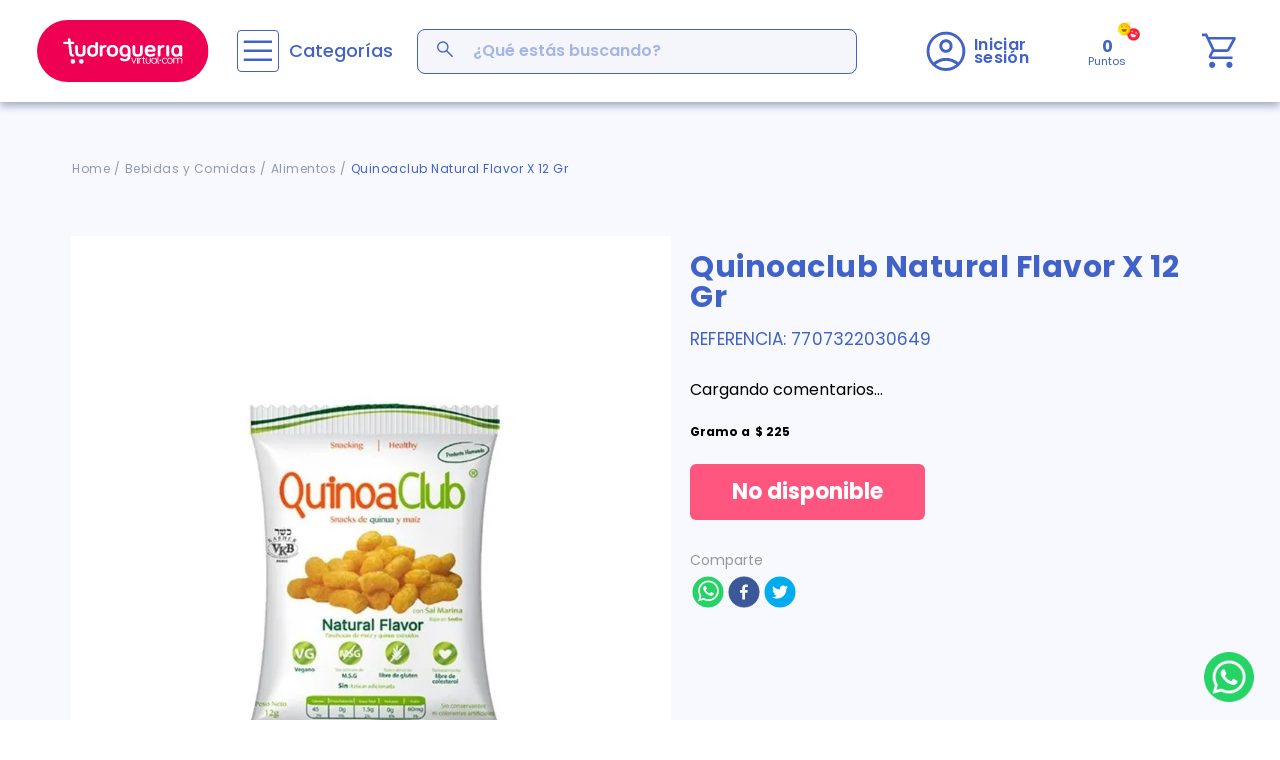

--- FILE ---
content_type: text/html; charset=utf-8
request_url: https://www.google.com/recaptcha/enterprise/anchor?ar=1&k=6LdV7CIpAAAAAPUrHXWlFArQ5hSiNQJk6Ja-vcYM&co=aHR0cHM6Ly93d3cudHVkcm9ndWVyaWF2aXJ0dWFsLmNvbTo0NDM.&hl=es-419&v=PoyoqOPhxBO7pBk68S4YbpHZ&size=invisible&anchor-ms=20000&execute-ms=30000&cb=5qqe5m8043mo
body_size: 48732
content:
<!DOCTYPE HTML><html dir="ltr" lang="es-419"><head><meta http-equiv="Content-Type" content="text/html; charset=UTF-8">
<meta http-equiv="X-UA-Compatible" content="IE=edge">
<title>reCAPTCHA</title>
<style type="text/css">
/* cyrillic-ext */
@font-face {
  font-family: 'Roboto';
  font-style: normal;
  font-weight: 400;
  font-stretch: 100%;
  src: url(//fonts.gstatic.com/s/roboto/v48/KFO7CnqEu92Fr1ME7kSn66aGLdTylUAMa3GUBHMdazTgWw.woff2) format('woff2');
  unicode-range: U+0460-052F, U+1C80-1C8A, U+20B4, U+2DE0-2DFF, U+A640-A69F, U+FE2E-FE2F;
}
/* cyrillic */
@font-face {
  font-family: 'Roboto';
  font-style: normal;
  font-weight: 400;
  font-stretch: 100%;
  src: url(//fonts.gstatic.com/s/roboto/v48/KFO7CnqEu92Fr1ME7kSn66aGLdTylUAMa3iUBHMdazTgWw.woff2) format('woff2');
  unicode-range: U+0301, U+0400-045F, U+0490-0491, U+04B0-04B1, U+2116;
}
/* greek-ext */
@font-face {
  font-family: 'Roboto';
  font-style: normal;
  font-weight: 400;
  font-stretch: 100%;
  src: url(//fonts.gstatic.com/s/roboto/v48/KFO7CnqEu92Fr1ME7kSn66aGLdTylUAMa3CUBHMdazTgWw.woff2) format('woff2');
  unicode-range: U+1F00-1FFF;
}
/* greek */
@font-face {
  font-family: 'Roboto';
  font-style: normal;
  font-weight: 400;
  font-stretch: 100%;
  src: url(//fonts.gstatic.com/s/roboto/v48/KFO7CnqEu92Fr1ME7kSn66aGLdTylUAMa3-UBHMdazTgWw.woff2) format('woff2');
  unicode-range: U+0370-0377, U+037A-037F, U+0384-038A, U+038C, U+038E-03A1, U+03A3-03FF;
}
/* math */
@font-face {
  font-family: 'Roboto';
  font-style: normal;
  font-weight: 400;
  font-stretch: 100%;
  src: url(//fonts.gstatic.com/s/roboto/v48/KFO7CnqEu92Fr1ME7kSn66aGLdTylUAMawCUBHMdazTgWw.woff2) format('woff2');
  unicode-range: U+0302-0303, U+0305, U+0307-0308, U+0310, U+0312, U+0315, U+031A, U+0326-0327, U+032C, U+032F-0330, U+0332-0333, U+0338, U+033A, U+0346, U+034D, U+0391-03A1, U+03A3-03A9, U+03B1-03C9, U+03D1, U+03D5-03D6, U+03F0-03F1, U+03F4-03F5, U+2016-2017, U+2034-2038, U+203C, U+2040, U+2043, U+2047, U+2050, U+2057, U+205F, U+2070-2071, U+2074-208E, U+2090-209C, U+20D0-20DC, U+20E1, U+20E5-20EF, U+2100-2112, U+2114-2115, U+2117-2121, U+2123-214F, U+2190, U+2192, U+2194-21AE, U+21B0-21E5, U+21F1-21F2, U+21F4-2211, U+2213-2214, U+2216-22FF, U+2308-230B, U+2310, U+2319, U+231C-2321, U+2336-237A, U+237C, U+2395, U+239B-23B7, U+23D0, U+23DC-23E1, U+2474-2475, U+25AF, U+25B3, U+25B7, U+25BD, U+25C1, U+25CA, U+25CC, U+25FB, U+266D-266F, U+27C0-27FF, U+2900-2AFF, U+2B0E-2B11, U+2B30-2B4C, U+2BFE, U+3030, U+FF5B, U+FF5D, U+1D400-1D7FF, U+1EE00-1EEFF;
}
/* symbols */
@font-face {
  font-family: 'Roboto';
  font-style: normal;
  font-weight: 400;
  font-stretch: 100%;
  src: url(//fonts.gstatic.com/s/roboto/v48/KFO7CnqEu92Fr1ME7kSn66aGLdTylUAMaxKUBHMdazTgWw.woff2) format('woff2');
  unicode-range: U+0001-000C, U+000E-001F, U+007F-009F, U+20DD-20E0, U+20E2-20E4, U+2150-218F, U+2190, U+2192, U+2194-2199, U+21AF, U+21E6-21F0, U+21F3, U+2218-2219, U+2299, U+22C4-22C6, U+2300-243F, U+2440-244A, U+2460-24FF, U+25A0-27BF, U+2800-28FF, U+2921-2922, U+2981, U+29BF, U+29EB, U+2B00-2BFF, U+4DC0-4DFF, U+FFF9-FFFB, U+10140-1018E, U+10190-1019C, U+101A0, U+101D0-101FD, U+102E0-102FB, U+10E60-10E7E, U+1D2C0-1D2D3, U+1D2E0-1D37F, U+1F000-1F0FF, U+1F100-1F1AD, U+1F1E6-1F1FF, U+1F30D-1F30F, U+1F315, U+1F31C, U+1F31E, U+1F320-1F32C, U+1F336, U+1F378, U+1F37D, U+1F382, U+1F393-1F39F, U+1F3A7-1F3A8, U+1F3AC-1F3AF, U+1F3C2, U+1F3C4-1F3C6, U+1F3CA-1F3CE, U+1F3D4-1F3E0, U+1F3ED, U+1F3F1-1F3F3, U+1F3F5-1F3F7, U+1F408, U+1F415, U+1F41F, U+1F426, U+1F43F, U+1F441-1F442, U+1F444, U+1F446-1F449, U+1F44C-1F44E, U+1F453, U+1F46A, U+1F47D, U+1F4A3, U+1F4B0, U+1F4B3, U+1F4B9, U+1F4BB, U+1F4BF, U+1F4C8-1F4CB, U+1F4D6, U+1F4DA, U+1F4DF, U+1F4E3-1F4E6, U+1F4EA-1F4ED, U+1F4F7, U+1F4F9-1F4FB, U+1F4FD-1F4FE, U+1F503, U+1F507-1F50B, U+1F50D, U+1F512-1F513, U+1F53E-1F54A, U+1F54F-1F5FA, U+1F610, U+1F650-1F67F, U+1F687, U+1F68D, U+1F691, U+1F694, U+1F698, U+1F6AD, U+1F6B2, U+1F6B9-1F6BA, U+1F6BC, U+1F6C6-1F6CF, U+1F6D3-1F6D7, U+1F6E0-1F6EA, U+1F6F0-1F6F3, U+1F6F7-1F6FC, U+1F700-1F7FF, U+1F800-1F80B, U+1F810-1F847, U+1F850-1F859, U+1F860-1F887, U+1F890-1F8AD, U+1F8B0-1F8BB, U+1F8C0-1F8C1, U+1F900-1F90B, U+1F93B, U+1F946, U+1F984, U+1F996, U+1F9E9, U+1FA00-1FA6F, U+1FA70-1FA7C, U+1FA80-1FA89, U+1FA8F-1FAC6, U+1FACE-1FADC, U+1FADF-1FAE9, U+1FAF0-1FAF8, U+1FB00-1FBFF;
}
/* vietnamese */
@font-face {
  font-family: 'Roboto';
  font-style: normal;
  font-weight: 400;
  font-stretch: 100%;
  src: url(//fonts.gstatic.com/s/roboto/v48/KFO7CnqEu92Fr1ME7kSn66aGLdTylUAMa3OUBHMdazTgWw.woff2) format('woff2');
  unicode-range: U+0102-0103, U+0110-0111, U+0128-0129, U+0168-0169, U+01A0-01A1, U+01AF-01B0, U+0300-0301, U+0303-0304, U+0308-0309, U+0323, U+0329, U+1EA0-1EF9, U+20AB;
}
/* latin-ext */
@font-face {
  font-family: 'Roboto';
  font-style: normal;
  font-weight: 400;
  font-stretch: 100%;
  src: url(//fonts.gstatic.com/s/roboto/v48/KFO7CnqEu92Fr1ME7kSn66aGLdTylUAMa3KUBHMdazTgWw.woff2) format('woff2');
  unicode-range: U+0100-02BA, U+02BD-02C5, U+02C7-02CC, U+02CE-02D7, U+02DD-02FF, U+0304, U+0308, U+0329, U+1D00-1DBF, U+1E00-1E9F, U+1EF2-1EFF, U+2020, U+20A0-20AB, U+20AD-20C0, U+2113, U+2C60-2C7F, U+A720-A7FF;
}
/* latin */
@font-face {
  font-family: 'Roboto';
  font-style: normal;
  font-weight: 400;
  font-stretch: 100%;
  src: url(//fonts.gstatic.com/s/roboto/v48/KFO7CnqEu92Fr1ME7kSn66aGLdTylUAMa3yUBHMdazQ.woff2) format('woff2');
  unicode-range: U+0000-00FF, U+0131, U+0152-0153, U+02BB-02BC, U+02C6, U+02DA, U+02DC, U+0304, U+0308, U+0329, U+2000-206F, U+20AC, U+2122, U+2191, U+2193, U+2212, U+2215, U+FEFF, U+FFFD;
}
/* cyrillic-ext */
@font-face {
  font-family: 'Roboto';
  font-style: normal;
  font-weight: 500;
  font-stretch: 100%;
  src: url(//fonts.gstatic.com/s/roboto/v48/KFO7CnqEu92Fr1ME7kSn66aGLdTylUAMa3GUBHMdazTgWw.woff2) format('woff2');
  unicode-range: U+0460-052F, U+1C80-1C8A, U+20B4, U+2DE0-2DFF, U+A640-A69F, U+FE2E-FE2F;
}
/* cyrillic */
@font-face {
  font-family: 'Roboto';
  font-style: normal;
  font-weight: 500;
  font-stretch: 100%;
  src: url(//fonts.gstatic.com/s/roboto/v48/KFO7CnqEu92Fr1ME7kSn66aGLdTylUAMa3iUBHMdazTgWw.woff2) format('woff2');
  unicode-range: U+0301, U+0400-045F, U+0490-0491, U+04B0-04B1, U+2116;
}
/* greek-ext */
@font-face {
  font-family: 'Roboto';
  font-style: normal;
  font-weight: 500;
  font-stretch: 100%;
  src: url(//fonts.gstatic.com/s/roboto/v48/KFO7CnqEu92Fr1ME7kSn66aGLdTylUAMa3CUBHMdazTgWw.woff2) format('woff2');
  unicode-range: U+1F00-1FFF;
}
/* greek */
@font-face {
  font-family: 'Roboto';
  font-style: normal;
  font-weight: 500;
  font-stretch: 100%;
  src: url(//fonts.gstatic.com/s/roboto/v48/KFO7CnqEu92Fr1ME7kSn66aGLdTylUAMa3-UBHMdazTgWw.woff2) format('woff2');
  unicode-range: U+0370-0377, U+037A-037F, U+0384-038A, U+038C, U+038E-03A1, U+03A3-03FF;
}
/* math */
@font-face {
  font-family: 'Roboto';
  font-style: normal;
  font-weight: 500;
  font-stretch: 100%;
  src: url(//fonts.gstatic.com/s/roboto/v48/KFO7CnqEu92Fr1ME7kSn66aGLdTylUAMawCUBHMdazTgWw.woff2) format('woff2');
  unicode-range: U+0302-0303, U+0305, U+0307-0308, U+0310, U+0312, U+0315, U+031A, U+0326-0327, U+032C, U+032F-0330, U+0332-0333, U+0338, U+033A, U+0346, U+034D, U+0391-03A1, U+03A3-03A9, U+03B1-03C9, U+03D1, U+03D5-03D6, U+03F0-03F1, U+03F4-03F5, U+2016-2017, U+2034-2038, U+203C, U+2040, U+2043, U+2047, U+2050, U+2057, U+205F, U+2070-2071, U+2074-208E, U+2090-209C, U+20D0-20DC, U+20E1, U+20E5-20EF, U+2100-2112, U+2114-2115, U+2117-2121, U+2123-214F, U+2190, U+2192, U+2194-21AE, U+21B0-21E5, U+21F1-21F2, U+21F4-2211, U+2213-2214, U+2216-22FF, U+2308-230B, U+2310, U+2319, U+231C-2321, U+2336-237A, U+237C, U+2395, U+239B-23B7, U+23D0, U+23DC-23E1, U+2474-2475, U+25AF, U+25B3, U+25B7, U+25BD, U+25C1, U+25CA, U+25CC, U+25FB, U+266D-266F, U+27C0-27FF, U+2900-2AFF, U+2B0E-2B11, U+2B30-2B4C, U+2BFE, U+3030, U+FF5B, U+FF5D, U+1D400-1D7FF, U+1EE00-1EEFF;
}
/* symbols */
@font-face {
  font-family: 'Roboto';
  font-style: normal;
  font-weight: 500;
  font-stretch: 100%;
  src: url(//fonts.gstatic.com/s/roboto/v48/KFO7CnqEu92Fr1ME7kSn66aGLdTylUAMaxKUBHMdazTgWw.woff2) format('woff2');
  unicode-range: U+0001-000C, U+000E-001F, U+007F-009F, U+20DD-20E0, U+20E2-20E4, U+2150-218F, U+2190, U+2192, U+2194-2199, U+21AF, U+21E6-21F0, U+21F3, U+2218-2219, U+2299, U+22C4-22C6, U+2300-243F, U+2440-244A, U+2460-24FF, U+25A0-27BF, U+2800-28FF, U+2921-2922, U+2981, U+29BF, U+29EB, U+2B00-2BFF, U+4DC0-4DFF, U+FFF9-FFFB, U+10140-1018E, U+10190-1019C, U+101A0, U+101D0-101FD, U+102E0-102FB, U+10E60-10E7E, U+1D2C0-1D2D3, U+1D2E0-1D37F, U+1F000-1F0FF, U+1F100-1F1AD, U+1F1E6-1F1FF, U+1F30D-1F30F, U+1F315, U+1F31C, U+1F31E, U+1F320-1F32C, U+1F336, U+1F378, U+1F37D, U+1F382, U+1F393-1F39F, U+1F3A7-1F3A8, U+1F3AC-1F3AF, U+1F3C2, U+1F3C4-1F3C6, U+1F3CA-1F3CE, U+1F3D4-1F3E0, U+1F3ED, U+1F3F1-1F3F3, U+1F3F5-1F3F7, U+1F408, U+1F415, U+1F41F, U+1F426, U+1F43F, U+1F441-1F442, U+1F444, U+1F446-1F449, U+1F44C-1F44E, U+1F453, U+1F46A, U+1F47D, U+1F4A3, U+1F4B0, U+1F4B3, U+1F4B9, U+1F4BB, U+1F4BF, U+1F4C8-1F4CB, U+1F4D6, U+1F4DA, U+1F4DF, U+1F4E3-1F4E6, U+1F4EA-1F4ED, U+1F4F7, U+1F4F9-1F4FB, U+1F4FD-1F4FE, U+1F503, U+1F507-1F50B, U+1F50D, U+1F512-1F513, U+1F53E-1F54A, U+1F54F-1F5FA, U+1F610, U+1F650-1F67F, U+1F687, U+1F68D, U+1F691, U+1F694, U+1F698, U+1F6AD, U+1F6B2, U+1F6B9-1F6BA, U+1F6BC, U+1F6C6-1F6CF, U+1F6D3-1F6D7, U+1F6E0-1F6EA, U+1F6F0-1F6F3, U+1F6F7-1F6FC, U+1F700-1F7FF, U+1F800-1F80B, U+1F810-1F847, U+1F850-1F859, U+1F860-1F887, U+1F890-1F8AD, U+1F8B0-1F8BB, U+1F8C0-1F8C1, U+1F900-1F90B, U+1F93B, U+1F946, U+1F984, U+1F996, U+1F9E9, U+1FA00-1FA6F, U+1FA70-1FA7C, U+1FA80-1FA89, U+1FA8F-1FAC6, U+1FACE-1FADC, U+1FADF-1FAE9, U+1FAF0-1FAF8, U+1FB00-1FBFF;
}
/* vietnamese */
@font-face {
  font-family: 'Roboto';
  font-style: normal;
  font-weight: 500;
  font-stretch: 100%;
  src: url(//fonts.gstatic.com/s/roboto/v48/KFO7CnqEu92Fr1ME7kSn66aGLdTylUAMa3OUBHMdazTgWw.woff2) format('woff2');
  unicode-range: U+0102-0103, U+0110-0111, U+0128-0129, U+0168-0169, U+01A0-01A1, U+01AF-01B0, U+0300-0301, U+0303-0304, U+0308-0309, U+0323, U+0329, U+1EA0-1EF9, U+20AB;
}
/* latin-ext */
@font-face {
  font-family: 'Roboto';
  font-style: normal;
  font-weight: 500;
  font-stretch: 100%;
  src: url(//fonts.gstatic.com/s/roboto/v48/KFO7CnqEu92Fr1ME7kSn66aGLdTylUAMa3KUBHMdazTgWw.woff2) format('woff2');
  unicode-range: U+0100-02BA, U+02BD-02C5, U+02C7-02CC, U+02CE-02D7, U+02DD-02FF, U+0304, U+0308, U+0329, U+1D00-1DBF, U+1E00-1E9F, U+1EF2-1EFF, U+2020, U+20A0-20AB, U+20AD-20C0, U+2113, U+2C60-2C7F, U+A720-A7FF;
}
/* latin */
@font-face {
  font-family: 'Roboto';
  font-style: normal;
  font-weight: 500;
  font-stretch: 100%;
  src: url(//fonts.gstatic.com/s/roboto/v48/KFO7CnqEu92Fr1ME7kSn66aGLdTylUAMa3yUBHMdazQ.woff2) format('woff2');
  unicode-range: U+0000-00FF, U+0131, U+0152-0153, U+02BB-02BC, U+02C6, U+02DA, U+02DC, U+0304, U+0308, U+0329, U+2000-206F, U+20AC, U+2122, U+2191, U+2193, U+2212, U+2215, U+FEFF, U+FFFD;
}
/* cyrillic-ext */
@font-face {
  font-family: 'Roboto';
  font-style: normal;
  font-weight: 900;
  font-stretch: 100%;
  src: url(//fonts.gstatic.com/s/roboto/v48/KFO7CnqEu92Fr1ME7kSn66aGLdTylUAMa3GUBHMdazTgWw.woff2) format('woff2');
  unicode-range: U+0460-052F, U+1C80-1C8A, U+20B4, U+2DE0-2DFF, U+A640-A69F, U+FE2E-FE2F;
}
/* cyrillic */
@font-face {
  font-family: 'Roboto';
  font-style: normal;
  font-weight: 900;
  font-stretch: 100%;
  src: url(//fonts.gstatic.com/s/roboto/v48/KFO7CnqEu92Fr1ME7kSn66aGLdTylUAMa3iUBHMdazTgWw.woff2) format('woff2');
  unicode-range: U+0301, U+0400-045F, U+0490-0491, U+04B0-04B1, U+2116;
}
/* greek-ext */
@font-face {
  font-family: 'Roboto';
  font-style: normal;
  font-weight: 900;
  font-stretch: 100%;
  src: url(//fonts.gstatic.com/s/roboto/v48/KFO7CnqEu92Fr1ME7kSn66aGLdTylUAMa3CUBHMdazTgWw.woff2) format('woff2');
  unicode-range: U+1F00-1FFF;
}
/* greek */
@font-face {
  font-family: 'Roboto';
  font-style: normal;
  font-weight: 900;
  font-stretch: 100%;
  src: url(//fonts.gstatic.com/s/roboto/v48/KFO7CnqEu92Fr1ME7kSn66aGLdTylUAMa3-UBHMdazTgWw.woff2) format('woff2');
  unicode-range: U+0370-0377, U+037A-037F, U+0384-038A, U+038C, U+038E-03A1, U+03A3-03FF;
}
/* math */
@font-face {
  font-family: 'Roboto';
  font-style: normal;
  font-weight: 900;
  font-stretch: 100%;
  src: url(//fonts.gstatic.com/s/roboto/v48/KFO7CnqEu92Fr1ME7kSn66aGLdTylUAMawCUBHMdazTgWw.woff2) format('woff2');
  unicode-range: U+0302-0303, U+0305, U+0307-0308, U+0310, U+0312, U+0315, U+031A, U+0326-0327, U+032C, U+032F-0330, U+0332-0333, U+0338, U+033A, U+0346, U+034D, U+0391-03A1, U+03A3-03A9, U+03B1-03C9, U+03D1, U+03D5-03D6, U+03F0-03F1, U+03F4-03F5, U+2016-2017, U+2034-2038, U+203C, U+2040, U+2043, U+2047, U+2050, U+2057, U+205F, U+2070-2071, U+2074-208E, U+2090-209C, U+20D0-20DC, U+20E1, U+20E5-20EF, U+2100-2112, U+2114-2115, U+2117-2121, U+2123-214F, U+2190, U+2192, U+2194-21AE, U+21B0-21E5, U+21F1-21F2, U+21F4-2211, U+2213-2214, U+2216-22FF, U+2308-230B, U+2310, U+2319, U+231C-2321, U+2336-237A, U+237C, U+2395, U+239B-23B7, U+23D0, U+23DC-23E1, U+2474-2475, U+25AF, U+25B3, U+25B7, U+25BD, U+25C1, U+25CA, U+25CC, U+25FB, U+266D-266F, U+27C0-27FF, U+2900-2AFF, U+2B0E-2B11, U+2B30-2B4C, U+2BFE, U+3030, U+FF5B, U+FF5D, U+1D400-1D7FF, U+1EE00-1EEFF;
}
/* symbols */
@font-face {
  font-family: 'Roboto';
  font-style: normal;
  font-weight: 900;
  font-stretch: 100%;
  src: url(//fonts.gstatic.com/s/roboto/v48/KFO7CnqEu92Fr1ME7kSn66aGLdTylUAMaxKUBHMdazTgWw.woff2) format('woff2');
  unicode-range: U+0001-000C, U+000E-001F, U+007F-009F, U+20DD-20E0, U+20E2-20E4, U+2150-218F, U+2190, U+2192, U+2194-2199, U+21AF, U+21E6-21F0, U+21F3, U+2218-2219, U+2299, U+22C4-22C6, U+2300-243F, U+2440-244A, U+2460-24FF, U+25A0-27BF, U+2800-28FF, U+2921-2922, U+2981, U+29BF, U+29EB, U+2B00-2BFF, U+4DC0-4DFF, U+FFF9-FFFB, U+10140-1018E, U+10190-1019C, U+101A0, U+101D0-101FD, U+102E0-102FB, U+10E60-10E7E, U+1D2C0-1D2D3, U+1D2E0-1D37F, U+1F000-1F0FF, U+1F100-1F1AD, U+1F1E6-1F1FF, U+1F30D-1F30F, U+1F315, U+1F31C, U+1F31E, U+1F320-1F32C, U+1F336, U+1F378, U+1F37D, U+1F382, U+1F393-1F39F, U+1F3A7-1F3A8, U+1F3AC-1F3AF, U+1F3C2, U+1F3C4-1F3C6, U+1F3CA-1F3CE, U+1F3D4-1F3E0, U+1F3ED, U+1F3F1-1F3F3, U+1F3F5-1F3F7, U+1F408, U+1F415, U+1F41F, U+1F426, U+1F43F, U+1F441-1F442, U+1F444, U+1F446-1F449, U+1F44C-1F44E, U+1F453, U+1F46A, U+1F47D, U+1F4A3, U+1F4B0, U+1F4B3, U+1F4B9, U+1F4BB, U+1F4BF, U+1F4C8-1F4CB, U+1F4D6, U+1F4DA, U+1F4DF, U+1F4E3-1F4E6, U+1F4EA-1F4ED, U+1F4F7, U+1F4F9-1F4FB, U+1F4FD-1F4FE, U+1F503, U+1F507-1F50B, U+1F50D, U+1F512-1F513, U+1F53E-1F54A, U+1F54F-1F5FA, U+1F610, U+1F650-1F67F, U+1F687, U+1F68D, U+1F691, U+1F694, U+1F698, U+1F6AD, U+1F6B2, U+1F6B9-1F6BA, U+1F6BC, U+1F6C6-1F6CF, U+1F6D3-1F6D7, U+1F6E0-1F6EA, U+1F6F0-1F6F3, U+1F6F7-1F6FC, U+1F700-1F7FF, U+1F800-1F80B, U+1F810-1F847, U+1F850-1F859, U+1F860-1F887, U+1F890-1F8AD, U+1F8B0-1F8BB, U+1F8C0-1F8C1, U+1F900-1F90B, U+1F93B, U+1F946, U+1F984, U+1F996, U+1F9E9, U+1FA00-1FA6F, U+1FA70-1FA7C, U+1FA80-1FA89, U+1FA8F-1FAC6, U+1FACE-1FADC, U+1FADF-1FAE9, U+1FAF0-1FAF8, U+1FB00-1FBFF;
}
/* vietnamese */
@font-face {
  font-family: 'Roboto';
  font-style: normal;
  font-weight: 900;
  font-stretch: 100%;
  src: url(//fonts.gstatic.com/s/roboto/v48/KFO7CnqEu92Fr1ME7kSn66aGLdTylUAMa3OUBHMdazTgWw.woff2) format('woff2');
  unicode-range: U+0102-0103, U+0110-0111, U+0128-0129, U+0168-0169, U+01A0-01A1, U+01AF-01B0, U+0300-0301, U+0303-0304, U+0308-0309, U+0323, U+0329, U+1EA0-1EF9, U+20AB;
}
/* latin-ext */
@font-face {
  font-family: 'Roboto';
  font-style: normal;
  font-weight: 900;
  font-stretch: 100%;
  src: url(//fonts.gstatic.com/s/roboto/v48/KFO7CnqEu92Fr1ME7kSn66aGLdTylUAMa3KUBHMdazTgWw.woff2) format('woff2');
  unicode-range: U+0100-02BA, U+02BD-02C5, U+02C7-02CC, U+02CE-02D7, U+02DD-02FF, U+0304, U+0308, U+0329, U+1D00-1DBF, U+1E00-1E9F, U+1EF2-1EFF, U+2020, U+20A0-20AB, U+20AD-20C0, U+2113, U+2C60-2C7F, U+A720-A7FF;
}
/* latin */
@font-face {
  font-family: 'Roboto';
  font-style: normal;
  font-weight: 900;
  font-stretch: 100%;
  src: url(//fonts.gstatic.com/s/roboto/v48/KFO7CnqEu92Fr1ME7kSn66aGLdTylUAMa3yUBHMdazQ.woff2) format('woff2');
  unicode-range: U+0000-00FF, U+0131, U+0152-0153, U+02BB-02BC, U+02C6, U+02DA, U+02DC, U+0304, U+0308, U+0329, U+2000-206F, U+20AC, U+2122, U+2191, U+2193, U+2212, U+2215, U+FEFF, U+FFFD;
}

</style>
<link rel="stylesheet" type="text/css" href="https://www.gstatic.com/recaptcha/releases/PoyoqOPhxBO7pBk68S4YbpHZ/styles__ltr.css">
<script nonce="CjTjK58-jPlMHLrI0N2h4g" type="text/javascript">window['__recaptcha_api'] = 'https://www.google.com/recaptcha/enterprise/';</script>
<script type="text/javascript" src="https://www.gstatic.com/recaptcha/releases/PoyoqOPhxBO7pBk68S4YbpHZ/recaptcha__es_419.js" nonce="CjTjK58-jPlMHLrI0N2h4g">
      
    </script></head>
<body><div id="rc-anchor-alert" class="rc-anchor-alert"></div>
<input type="hidden" id="recaptcha-token" value="[base64]">
<script type="text/javascript" nonce="CjTjK58-jPlMHLrI0N2h4g">
      recaptcha.anchor.Main.init("[\x22ainput\x22,[\x22bgdata\x22,\x22\x22,\[base64]/[base64]/[base64]/ZyhXLGgpOnEoW04sMjEsbF0sVywwKSxoKSxmYWxzZSxmYWxzZSl9Y2F0Y2goayl7RygzNTgsVyk/[base64]/[base64]/[base64]/[base64]/[base64]/[base64]/[base64]/bmV3IEJbT10oRFswXSk6dz09Mj9uZXcgQltPXShEWzBdLERbMV0pOnc9PTM/bmV3IEJbT10oRFswXSxEWzFdLERbMl0pOnc9PTQ/[base64]/[base64]/[base64]/[base64]/[base64]\\u003d\x22,\[base64]\\u003d\\u003d\x22,\x22XH7Dr8OuV8Orw7nCmH8wJAbDlgXDl8Kfw7jCrsOXwqHDkQM+w5DDtn7Cl8Okw7sowrjCoTJaSsKPLMKiw7nCrMOYBRPCvGN9w5TCtcO2wqlFw4zDtE3DkcKgbjkFIig6aDsZScKmw5jCg19KZsO0w7EuDsKlVFbCocO6wqrCnsOFwrpsAnIbH2o/XTx0WMOow5w+BA3CocOBBcOEw7QJcFvDhBfCm1XCm8KxwoDDqnN/VG0tw4dpJjbDjQtDwq0+F8K7w6nDhUTChMOtw7FlwpjCjcK3QsKgcVXCgsO1w6nDm8Oga8OAw6PCkcKaw50XwrQzwp9xwo/CrcO8w4kXwrfDp8Kbw57Crw5aFsOhQsOgT0nDpHcCw63CmmQlw5vDqTdgwr0yw7jCvwrDpHhUK8KUwqpKE8O2HsKxFsKbwqgiw77CigrCr8OiKFQyMivDkUvCiQp0wqRbY8OzFEJrc8O8wo3ChH5Qwp1SwqfCkDJ0w6TDvVUFYhPCpMOHwpw0bcOIw57Ci8OPwpxPJW/Dgn8dIGIdCcO2L3NWV0rCssOPcj1obnBJw4XCrcOAwofCuMOrXH0ILsK0wqg6wpY8w5fDi8KsBjzDpRFSZ8OdUDbCncKYLibDisONLsKJw5lMwpLDvjnDgl/CoTbCknHCkFfDosK8ASUSw4NPw5QYAsKoUcKSNxhEJBzCoy/DkRnDhkzDvGbDt8KpwoFfworCisKtHFrDnCrCm8K5IzTCm33DpsKtw7kSLMKBEHYDw4PCgFvDlwzDrcKNScOhwqfDnj8GTkDCsjPDi3XCpDIAXgrChcOmwrkrw5TDrMKLfQ/CsRtOKmTDu8KCwoLDpkfDrMOFEQTDt8OSDF1fw5VCw6/Dv8KMYUjCvMO3OxoAQcKqMzfDgBXDjsOqD23ClDMqAcKrwqPCmMK0ScOmw5/CuiVdwqNgwr15DSvCh8ONM8KlwrxDIEZEGytqG8KDGCh8eD/DsQhtAhxPworCrSHCscKew4zDksOpw6odLDnCiMKCw5EwfiPDmsOgZgl6woEGZGpjNMOpw5jDk8Kjw4FAw5IHXSzClU5MFMKiw5dEa8Kgw7oAwqB+VMKOwqAIKR80w7dwdsKtw4JOwo/CqMK1Ik7CmsKrVDsrw5gWw71PURfCrMObDV3DqQgmLCw+XTYIwoJdbiTDuCjDjcKxAwtDFMK9N8KmwqV3agjDkH/CiGwvw6MSXmLDkcOawrDDvjzDssO+YcOuw5MzCjV2Dg3DmgJcwqfDqsO0LyfDsMKoCBR2AMOew6HDpMKSw7HCmB7Co8O6N1/Cv8Kiw5wYwqvCug3CkMOlB8O5w4YHJXEWwofCoQhGUg/DkAwZXAAew5sXw7XDkcOiw5EUHAYHKTkAwpDDnU7CjF4qO8KtHjTDicONfhTDqhPDrsKGTCNTZcKIw5HDglo/w4zCssONeMOuw6nCq8Osw5psw6bDocKSeCzCsn9cwq3DqsO/w50CcTrDicOEd8Knw5kFHcOuw7XCt8OEw4rClsKaM8OtwqHDqcK+RAEfZyJyFkQgwpUXcQNlIHcCH8K+bMOrbFjDj8OtKzwSw5LDkC/[base64]/DnAbDhytkw6wCw5rChCI8w6/ChSZkAQ/CmiYeb1rDtU8nwr/[base64]/[base64]/KxDCoMOCw5rCoiksw4pEWsO6w7/DmsKBdxtJw5vCm2/CtSTDgcKNazIBwp/ClUImwqDCtQ9daVzDk8OwwqAtwrnCpsO/wrl6wqw0DsOzw5jCvHHCtsOXwozCm8Odwo1uw5wKKB/Dkjt2wqZYw7tVMRjCqSYZE8OVYTANeQ7Dt8KrwpfCllHCtcOTw710PMKILcK/wq41w4DDnMKXTcKJw6cww4YYw48ZV3vDpgQewp4Xw5kMwrDDtcK7LMOEwoTDhhgIw4IbfsOQbFXCuxNow4Mdf0Fmw7/DskYWeMKsbcOZU8KLDMKtQBnCtDXDkcOAGsKpegXCtS3DnMKRDsOiw7F4AsKbecKXwoTCssOuwrc5XcOiwp/DoBvCpMOtwozDrcOIFxdqbCrDvXTDjRAOA8KUEC3DqsKPw78PLyoCwpfCg8K9eDTCiXNdw6vCpw1GesKqWMOGw5FTw5ZXSColwofCunfCh8KbG1pUfx4ZO2/CtsOUeRPDswjCr3gSRcKtw5XCpMKOKEZ9wpY/[base64]/CtsKaOsKsEcOgGFzDo0PDgMKzw4fDrBg3wqpcwpHDicKkwq88woHCkMKYVcKHdMKNHMOcYl3DnF95wq/Ct09BTTbCmcObRX1zE8OeasKOwrdsX1fDisKuA8O3STbDk3nCocKWw4DClCJ8wqMiwqEDw6vCoijDt8KXDQo6wrcswqHDlcKrwqfCjsO/wqtVwq7Dk8Kgw4bDjMKzwqzDmxHCk2dBJStgwpbDncOBw7sGZXIpdBXDrCM2O8KQwp0Ww5/DnsOCw4/[base64]/[base64]/[base64]/CpQXDsMKIwrwLVmfCqiDDlMKaSBXDk1oZfVENw5QOVsKkwr7Cq8OUU8OZBjp8PFs/w4UTw4vDpMK8e2guWMOrwrgbwqsFHFoLAnvDqsKSSxYwdADDmcOEw4zDhgnCpcO/YhZeBgHDqMOeKwLCmsOpw43DlVvDgiA0IsKNw4lsw63DnCw/wqTDunVyIcOIw7xTw4Eew4FTGcOAbcKtIsOBVsK8woIqwoI3w6ksdcO1MsOAAcOUw6jCucKFwrHDmzJzw43Dvho2LMOIecKceMKAdMOdEDhdVMOVw5DDpcOVwpDCp8K1SFhlVsKGfldxwr7CpcKfw7bCk8O/JcORTVt0bwstQG5cTMKed8KowoPCgMKqwrcOw4jClMOow4NnTcO3asOvUsKXw5E4w6fCr8OmwprDjMKmwrgNF2bCiHvCkcOXdlPCmcKzwojDryjDnxfChsKawokkPMKqccKiw6nCoy/CsiU4wrHChsKKR8OIwoLDuMKFw7l9OcO0w5TDpsOsL8KDwrBrQMOUWyrDi8Kaw63CmgQSw6DDjcKGZkXDumDDnMKYw5lIwp86PMKtwoB4dsOZJQrDgsKLAArCvkTDri9kbMOMR3PDrW/DtD3Ch3XDhEjCp39Xb8KoTMKHwpjDgcKrwoDCnSTDhU/CpF3Cp8K6w4kvGT/Dhm3CijXCksKsF8Ksw7JAwoQ1f8KDUzJBw4dZDWlywqrCl8KnHMKzCgDDh0jCscOBwozClytMwrPCrG/Dl3gIBxbDpzg6VDXDncOEK8O7w6g6w5dEw78rKR1cCk3CrcKyw6jCp1x+wqfCqhnDsz/Dh8KOw6EHN1cmdMKBw6XDvMOSSsOAw5sTwrUqw74CLMOqwqZJw6E2wr19P8ONFwV3csO3w5U9wpXDrcOFw6d0w4jDkhfDkR/Cv8KTJ35lCcOKbsKrHkgcw6BUwqhRw5QSwoktwqXCkA/DhcORd8KDw5NEwpbCkMKYW8K0w4vDsCB9aA7DqxXChMKcXsKlP8O/ZSxhw4pCw7PDqlpfwqrDgF9YF8OfRkDCjMODDsO9TnxoNsOIw5oQw6I7w4vDmhrCgQxGw5k5TnHCrMOOwovDpcKAwqwVTn0Iw4ptwpHCucO8w4A8wp46wo/[base64]/[base64]/Cu1llw4HDkyTDq8KVwoQywoU1QMKawpLCtcOGwr1Dw4wHw5TDuDbCnQdmHjPCj8Onw7TCssK0H8OOw4PDvFjDgcKtS8KgHSwpw4fCo8KLN0E3MMKEQG1Fwq1/wqMXwpEcVMOnTm3CrsKtw5kHZ8KlTB0gw7QowrvCux4LU8OEEkbChcKeOh7CvcOuCDF/wpRmw4UuXcKZw7jCvMOpCMOVUXQaw5TDv8Ovw6sRFMKpwpQ/[base64]/Cr8O5TMOHDCw5w7LCpMOSJzDCtsOWSUHDi2c+wp4PwopWwpwYwqJpwpY5Q0rDun/DhMKUBmM0DRjCpsKUwokvcX/[base64]/[base64]/dTIBwqopdsKYbCjCoTPCvcKfw48FVkE6wr09w61ZKcK6bsOZw5J/WlJOdw7Cp8OWaMOlfsKiNsO7wqMwwrgSwqPClcKkwqgzImvDjMK8w58RfW/Dq8OZw6bCqsO2w6w4wqRNXV7DvgjCqyLCmMOaw5DCojYJasKxwqTDilBdADXCsg0twqlGCcKfXEBye3fDslh6w4Nfw47CsgbDgwBWwoRAHnrCinjCksO0wopfTVHCk8Kfw6/ChsOkw5YldcOXUhfDqsO8Nw42w70+XzdrRsKEIsKiBEDDsjJkQSnCq2BRw6d9E1/Ds8O6BMO2wo3Dg0DDjsOAw5zCvcK/[base64]/[base64]/VG/CjAzDicO1wq7DsRpbw5rCmsKGw4rClsKEdsOjWzHCk8KIwqvDgMOOw4hQw6TCmjUMZnxgw5zDrcOgGwcnSMKGw7taVETCkcOsHmzCgW5owrk5wqd2w7x8SxE4w7jCtcOiZgzCoU84wqPDoQhNDcONw6HCrMKsw5FCw5p0UsOKM3XCohrDj3w4KMKtwoYvw7/CigRMw61rTcKVw5rCisOWCWDDhHhHw5PCllt3w7RHdVnDvADCrsKVw7/Cs23CgjzDpTB/[base64]/ClMK2wp7Ci8OOw4dDVkM2ZhQwXycDZMOSwrLCvxLDngomw6RAw4zDosOsw7YIw6fCmcK3WzYaw4gjZ8KuTgLDtcK4I8KxSW5EwqnDp1HDqsKeRz4zA8Oxw7LDukUOwobDssOaw4NJw7/DpAdkNMOtRsOBF3/Di8Kse3J0wqsjVMOQKX7DvH1Uwr02wqQqwodLRQzCu2zCjHPDjjvDmmvCgMOoDiNFRzolwpbDlWU6w7jCjcOYw6MLwrXDp8OlIVcCw6x1wrxQZ8OTP3DChAfDksKaZnlgNGDDr8KBUQzCsVEdw60rw4onIl8pPjnCicK/[base64]/Dhw3CmS7DhcKZw4HCrsOfw4cMwocWw6nDk2jCkMOwwqTCo2vDp8KaCWsQwroXw69FWcK9wrg6ccKcw4bClA/[base64]/DplPCu8KGaMKpw5/[base64]/BW86K3XCm0gWPUMmwprCgH1oVH3DjRTCocKDJMOsU3TCoGJzBcKXwrXDqx8+w63CmA3CmsOuT8KTM34Fc8OUwrJFw7AjN8O9GcOGYBvDocK2WTUywp/[base64]/DscKRw6QwQzl3w43Cv8KtVizDmcK0NsOkJCDDrDMOPjDDmsKrdEF4PMKoPWPDi8KFAcKUZyfDr3dQw73DgsO8OcOjwr3Dly7ClMKZUW/CqG1bw6Q6wpIbwp0DY8KWJWUHT2UEw5YfMT/DtMKER8OFwrvDhMKVwoJXGh7DjkfDoXtZfw/Dq8OLD8KiwqUUdcKyFcKnX8KHwoEzUDgZVBfCisKDw5dwwrzCg8K+wqg3wrdTw5hAOsKbwpEkfcKTw745G0HDrQZqEB3DqFPCniN/wq3Cky3ClcKMw5TCvhMoYcKSTWMreMObccOEwonCkcO4wpcTwr3Ch8OrfhDCgElHw5/DgnxEIsKawplBw7nCrCXCmXEfVBgkw6TDpcKaw5hOwpt8w5DDpMKUHCjDsMKSwoInwo0FPcOzSCDCncOXwrjCmsOVwo/[base64]/DscKNOcOjwrrDr8KnSMOJO8Kmw6U5A0kLw6fDj3rCqsKVw6PClmPCoHDDoxdqw5fCqcOdwrIfWcKkw4nCs2jDnMO1N1vCqcKKwod/[base64]/UhJRKWTCijLCl8KCXRNswrbDuMKNJgguJsOHLHcowoFyw4ldEMOnw7zCtjEFwoouL3LDsx/[base64]/ChQLChsKXwocBw7PCk8KnVlrDtQBtK8O/wrHDkcKOw5knw4R9DcOLw6J1RsO+TMO6w4DDuW5Rw4PCmMOERcOEwo1BFgAcwphlw5/ClcOZwp3CqBjCmMOyQQrDosOTw5LDq0AjwpV2wpFqCcKdw6Mtw6fChAAMHDx/woXCgU3CrHFbwoQyw7nDh8KlJ8Kdwr4Tw7pgUMOvw4Blw6M9wp/Dgg3CmcKSw7oESxhfwpk0JS7DnUDDlVVbIzJkw7xWPE9dwqsbJsO6bMKvwrnDtnPDt8OPw5jCgcKMwo0leynCgm5RwoU4ZcOWwqnCsF9XJVzDmsKjA8KqdSgRw4LDrknDvGMdwqcGw7nDhsOqWTgqF0x0RMOhcsKeLsKBw6/CjcOjwpQ7wr9cVWTDm8KbLHckw6HDm8KEQHcwTcKlU0HCq0ZVwpAALMKCw4YVwps0C0RnUBAWw6RUHcK9wqbCsnwpVRDCpcKJRmzCg8Osw7FuNQdsEg7DgmLCssOIw4TDicKOUsOEw4IXw7/DiMK+C8OoXcOhKHhow61wLMOEwrB1w7bCqVTCocKcBMKWwqTCm1fDsGfCh8K/ZCcXwqAGLjzClgjChAbCicKnU3Z1wqzCvxDCs8OkwqTDgMKxLHgULsOkw4nCihzDnsOWH0V3w5Y6wq/DowfDvippL8Onw4fCssO/JmDDn8KcWwHDpcOUfjXCpsOed2HCuGE+DMK4GcO2wpvCp8OfwpHCsErChMKBwocOSsObwoJ6wqHCnGjCvzfCn8KKGhTDoQ/CisOwcUPDrsOjw4TCt0tfBcKrVSfDs8KhSMO7QcK0w6k+wpEuwoDCicKjwq7CjMKNwqIAwr/Cj8KzwpfDl2rDtntlGipgQhh+w6p1CcOkwqt8wonDhVAfElDCo3QPw503wpBkwq7DuW7ChG0+w5zCsmkSwr3DnQLDt1RJwoF0w48uw4grTVzCusKhesOBwpTCmcOUwppZwoVQbTQgAjNyeArCrAMwV8OQw5DCswYvFyLDvjNwTsOxwrHDhMKZQMKXw7h8w7h/[base64]/CkVcMwrLCpsO1w5sgwp1HwpJWwr4ebMObwpjClcOZw40UOwRhd8KfbGrCo8OpFMKVw5M2w5ETw497a20+wp/CgcOLw5PDr3lqw7B7wp1dw4kfwonCvmbCnAnDv8KiEhfCpMOoQHfCm8KEGkfDkMOSSVF6InJOw6bDrz5Bwrknw4E1w4Mpw64XMjXCskwyP8O7w5HClsKWaMKMaDPDkQIow4cFw4nDtsOqdxhWw47DhMOvDGzDssOUw6PCglbDmMKNwqkJKsOIw7J9Yj7DmsK/wobDshnCtCrDj8OmWGDCn8O4Y2TDuMKxw7dmwpnCogcFw6LCjWDCpCnDgsOQw7vClFEjw7rDhsK/wqnDmlDCjcKqw77DosOyTMKOISM1G8OjaGBEFn4vw5lHw67DnTHCpCHDt8O7FALDpzrCtsOqI8K4w4LDp8OdwrIUw5fDggvCsWYrFWFAwqbDmRjDmcOtw4/DrsKbR8Oyw58+YAVCwrcDMHwHKRZWM8OwFFfDmcONdBIgwokIw5nDpcKrUsKhfDjCuBNpw4kIMlzCm1IkCcO/wofDjk3ClHl3cMOrdExbwpbDjUQkw78rasKcwqHChcO2CsOjw53DnXDDsmtCw4FPwpbDrMOXw61hWMKsw6nDjsKFw6ImJsKNesOKLXfCkhTCgsK/wq9GZcOXbsK3w5INM8Ocwo7CglUmwrzDjn7Dq14rEyBWw44sZcK9w5zDqVrDkcKGw5bDnBBdWMOeQMKdGU/Dox/[base64]/CncKyTQHDusKBwpjDiXA4A8OpfVABYcOQCAvDkcO4cMKePsKRFHrChAzChMKle3YceQgzwooPbGlLw4fCnV3ChznDoTHCsD1uPMOiFVcPw6J6w5LDgcKaw5XCn8K3USEIw4PDnHgLw6EqaWYEUhLCmQXCuX/CrcOnwpY5w4XChMOsw7xEFicPfMOdw5vCsQDDtmDCjcO6OMKNwrXCiT7CncKaJsKFw6w8BFgGWcOHwq9wLBHDkMOqIMODw6fDumpufjzCoxETwo58w7LDlTjCjxoJwofDkMOjw4Bdw6nDojUnFMKoc1Mzw4YlW8KjJnnCmcKLYSrDnl0gwo57SsK/[base64]/[base64]/[base64]/w7bCuChKTMKVw43ClsKHw77DoQjDm8KBDlMrw7tiLMKgw417K1nCt3fCo0olworDowDDlw3Cj8KcbMO4wqIbworCqFXCmE3DvsKlYADDmcOtQcK2w4/DmG9PBGrCrMOxRl3Cv1hyw77CucKQa2LDhcOpw54cw6wtJ8K8JsKDJ2nCokzCk2BXw6peZ3HDvMKWw5TDg8Kzw7/CmMKFw4Iowqs5wqXCuMK1wobCisOywpwbw6LCmxvContaw5LDqMKPw5/DicOtwqPDpMKxBUPCrMKqZW8wNcKMCcKGAk/CgsKrw69dw7vCocOXwo3Duj9YRMKjEMKxwpbCtcO7bg7CvgUDw6fDqcKbwrTCnsKHwog7w4UVwrvDh8O/w4/[base64]/Ci3TCgMOobF4Yw6NNwrnCpkddaTglSMKsEQXCrcO4XMOTwo5vG8Ozw5Quw4HDgcOLw7oIw68Yw5cUb8K3w4UKAHzDkwtawoARw4vCpMO9ZjAfC8KQGibDj3zCiiJkCj01wrVRwr/CrgzDii/DkWtTwojCh2DDnmcewpQLwr/CuSfDiMK8w706CBUtMcKbw5nDvsOJw67ClsOlwp/Cp3h4X8OMw59Uw4DDh8K1NmtcwqHDgk87RsKAw7zCucOeP8O/[base64]/DqT5aTMOkGzLCvsOxwrHDiMK/wqDDqVxpaAYsHAB6HMKww45yakXDuMKcKcKGZzTCrRHDoTnCjMOlw6nCrnTDrcKBwp7Ds8O4GMKWYMOPJn/[base64]/[base64]/DmxJlwrtpJ8Olwro0w502c8K+TTvCgAETJMOGwoTCt8Ofw5TDisOow6s8YT/Cm8OZwo/Cth1xUMOGw4JhS8O/w7hFEMOZw5jChVBiw4JNwrPClzxMcsOiwqnCqcOeAcKPwoLDuMKPXMORwrDCswFdBG8vdgLCq8O2w7VPIsOiSzNqw7PDl0LDhQnDgXMsRcK8w7M3cMKzwrczw4HDtcO3Fz/Dp8KERHTDpFLCkcOeD8OPw4zCkHlNwonChcOTw7rDrcK2wpfCqHQRPsOGAHh2w7LCtsKew6LDg8O5woLCssKnwrM1woBsRcKxw6bCiEESVUwgwpQlesK+woXCkMKnw4x1wprCtcKXMsOGw5fCkcKDbCPDmcObw7gsw5trw7tkSS0Pwos8YEE0JcOicH/DtwcSXFNTw6XDmsOAdcOVWcOWw6Mkw6hNw4TCgsKQw6nCncKPLyvDklrDtCtOXC/CuMO9w6gIeC57w43Cr3FkwoPDkMKFL8OewrE1wo15wo9Qw5F1wr7DmlXCmmDDljfDjl7Cs1FdJcOBWMOSWBjDtyPDtlsRKcKKw7bCmsKkwqNIN8O/XMOfwr3CrcK0NRbDicOGwqIuwpxHw5rCl8ObRmTCssKMVcOew43CnMKpwoQLwpEQHQ3DvMK/fUrCoDrCsgwbalt/bcOOwrbCsVN4Hm3DjcKeE8OsDsOHOhIQbRluUV7DkzbDkcKFwo/[base64]/[base64]/[base64]/[base64]/DkDFaEsKCPE/[base64]/CsxjDrkHCu8KwPCfCjcOww7bCsAQ7dsOVw7IoTHIIccOkwofCliPDi28xwqhIYMOGbmJMwoPDmsOiUF0cWBHCrMK+CmPDjwbCsMKFZMO4YWc1wqZfQ8KkwoHCqzRsA8O1JcOrGhvCpsOhwrpGw47DnFvDgcKcw6w7ZS0/[base64]/w4XDtDzCo8OUwr/Dj8OsCT/[base64]/DtcKOw5gMwpR0aHxqw6vDuSkaIsOkw5DCpsKyQsOVw4/[base64]/Dk8Oiw6zDrcORMwkfwqNuw6gZNRJTwr9aLMKMYcOuw5tUw4phwr/CgcOTwpIAEMOJwqbCtMOOYhnDlcOpEzdKwoFpGG3Cq8KqI8O5wqTDlsKkw4TDjHszw4nCmsO+wqMRw5vDvGXCjcO1w4nCs8K/wog4IxfChjR8VMOoccKgVsKzY8OHH8OXwoNLAlbCpcK3TMOSARg2VMOMw5Y/[base64]/KsOtwoTDnQ0EHw50aMOnWsKKLkzCg8OrAcKjw7JtYcObwo5hbMKgwpAvZRTDkMOow7rDsMK8w6IxDjZowoPCm0kkWyHDpScaw4huwq7CvClywodxNx92w4FlwrzDq8K2w7LDkw5Xw409TMKmwqY+FMKAw6PCgMKsOcO/w7gRcARIw4TDg8K0fgDDh8Oxw4gNw5nDtGQ6wpcUV8KTwqTCt8KlBMOFRznCoSA8SVDCrsO4P2TDqxfDn8KKwozDt8Ksw6cQUBjCjG7Cun4xwrA7VMK5CMOVDkjDusOhwrEqwoY/cmnChhbChsKATkpNNQE2D37ClMKbwr0Kw5XCrMKjwokuAXsmMEJIZsO7FMOnw7J0c8KRw54WwrNDw57DhwDDmkrCj8KhdGAPw5jCowtNw5rDuMK/w58Nw6N5M8KswoQHBcKHw4Qww5TDkcOQZMKzw5DDuMOmf8KFSsKHW8OzEQvCngTDlBxww73CtBFIDGPChcOyK8OJw6ljw608TMORw7zCqsKwOl7CgjUmwq7DgzPDnXMWwoZiwqfCm3EoQS4Yw7nCgGBcwpLDgMKGw6UNwqVGwpDCnMKzdRM/DhPDm1p6Y8O0PsOXbFLCkMOfQnF5w5PDhsOew7bCh2DDpsKGV0cNwo5Iwq3Cr0DCr8OMw7/[base64]/Dgj3DrUfChMKBwrZdEBFOwqvDicOjQMObdSJkw6o2YjMuSMKcPEI3GMOnCsOcwpPDn8KFXD/[base64]/DvmtqYcKuT8O4M8KDA8KpQTbCsj7DgAnDg3/DkxjDpsOHw44dwrBQwoDCpMKHw4fCiCxvw7AAX8KPwpLDvMOqwoHClR5mW8KEAsOpwr0WLFzDmsKdw5NMScKSQsK0P0PDlcO4w6R6GRNAWQjDmyXDusKqZQfDkHdew7TCpgDClTnDj8K/[base64]/DgD0mwrrDs8OlMMOhw5w7w4/Dq2jDqTDDhWHCrF5gUcONahrDhyp0w5PDjmM0wrdsw54Vb0TDh8KrNcKcU8KhbsO8SsKyRsO3cz9UF8KgVMOfT0NWw7nChBHDlHjChjvCgEXDn2JVw78pP8O3QX8Jw4DDhit/[base64]/CpmbDoE7Dj8OdFjcLRsOKw4tjw7PDvGbCgsOiHcOoQgbCpn7DnMO2Y8ODLU8Uw54afcOLw4lcAMOVAmF9woHCkcKSwop/wrhncCTCpA4Hw7/DgcOGwrfDksOaw7JuRWzDqcKyD2NWwqDDoMK2Lwk6F8OEwrnCpBzDrMOFemBbwq7CoMO5ZsOPSUvDn8KAw73DuMKhwrbDmGN5wqZ/Zxpfw6dESQ0aOmfDgcONdVLCiG/CiFTDpsOpLWXCuMKYCRjCmU3CgVscDMO8wqzCuUzCoVEbE3zCs37DscOTw6AhXxFVScOlXcOUwqrCksOzehfCmxbChMKxL8Oaw43DmcKnT1vDsVzDmBluwozCusOxFsOecy16UzHCp8KGFMORN8KVJ2zCsMKxAsOvXj/DmwrDhcOCJsKfwoZ7wpfClcO5w6bDiiENGVHDlmcrwpnCusKjYcKVwqHDgTXCtcKtwprDjMKbJ2jDi8OiMUUnwogOXnrCpsOJw6XDjsO4Nll5wrwlw47DoQVQw5oARG/CoxlNw4/DskDDmjjDlcKmXxHDq8ODwozDnsKcw7YKTHQ5w6A6D8OYQcOxK2LCmsKEwofCqMOUPsOpwp0JBcOAwo/Cg8KHw7FyJcK1XsKVfSXCusKNwpkFwot7wq/DhEbCssOsw4fCuEzDmcKFwpzCvsK9JcO9aXpLw7XCnzYVccKCwrfDrMKFw4LCgMKse8KNw7vDucKSB8OZwrbDh8O9wpPDlGg/KWIHw6fCgDzCvHtzw6gkExREwqoJSsKFwrEzwqXCjMKSA8KEIH1cZUPDuMO1MxxjTsKmwohtFcOMw6TCj0cgfcKiHMOzw5PDviPDiMOvw7xwH8Kaw7bDgy4pwqTCusOKwrg6DQ9UdcKaWQvCknIDwp08wqrCij3CignCucKAwpY/wpXDlXrCu8Kyw5/[base64]/w7UgDsK9YsO1QB16w4/Ds8OcSizDksOPw6UrDGjCvcOPwp1iwpcUcsOTR8KvSwrCv1N7FsKew6rDiUxZUMO2BMObw68vYsOIwrAOAUEOwrMVBWfCtMORw5VAYFTDm3BLPQvDlDcJJsOFworCoyY/w5jDlsKjw7EiKsKAw5vDg8OsF8Oyw5rCmR3DqRVnWsKOwrAtw6xNKcKzwrMzZ8KIw5/Cg3VyNm7DsTo/[base64]/USbDhU0XccO0L8OrAwTCkj7DnxnCgXjDoyPCuMOTOHhow4PDl8OwPFLCsMKMd8KOwq5/[base64]/DgcK7NMKlPMK9wqLDgcKdaG8LMSTCvifCqsKzbMOQHsKeBFXCj8KmS8OuT8K6CcO8w7vDiiXDr0YgTMODwo/[base64]/Ch8OcC8OTwo0RD8KAJFHDnsOwA8OmDQvDiVvCvMOkw6fCm0/CjcK1P8Kiw7jCog8UMy7Cqww7wozDvsKlTsOYVcK7NcKcw4XDnVrCp8Ofw6TCscKSGU9+w4zDk8OAwoTDjxwEQcKzw43CnQgCw7/DhcKdwr7Dv8Opwo3Do8KeM8OGwoXCv2zDq2XDvDcMw5FwwpLCjmgUwrPCkcKlw7zDsg9lJxBjKMO5ZcKUUcOAa8K6WwBvwpQzw5gDwr9ycWjDlRIFJsKMJcODw5wzwqrCqMKlZ0zCmXIiw4BFwqnCmVRxwq5hwrUQKUbDiFBJJ0BiwojDmsOPD8KIMUvDkcOawph4w4/Do8OFK8K+wr15w6NJAG0VwqtnFVfCuBjCuD7ClUTDqj7DrlVkw6PCvgnDt8OEw7LDpizCqMOfTjZwwqFfw4g+w5bDrsO7UwgQwoBqwplifsOPU8OZe8K0b0x7DcKsM2nCjcO0ZMKrdwRmwpLDgMOpw57DvcK5GkADw4RONRjDoBrDuMOUDMKRwpjDlS3Dv8Oww6p/wqAqwqNLw6V5w4jCgixTw5gLTxhewp7CucKCw5HDpsKpwo7Dh8OZw7s7TzsHccKRwqwMMUUpLxxaakXDisKxw5YUKMKywpwDccK+BG/CgwfCqMKJwoHCowUMw6XCkhxaN8Ksw5DDlXEhH8OdVCPDqMKPw5nCtcK8ccO1ZsOHw4nCqRLCt3h+IG7Ct8KAEMOzwrHCrnLClMK/w7IZwrXCl0zCvhLCosOpTcKGw7sUasOSwo7Dg8O4w5cbwobDq3fCuCJxUxk/TiRBf8ORK1jCiRvCtcO9wozDpMKww60Hw7TCmDRGwphBwoDCk8KWSgUZG8O+YsOSYsKOwrnDk8OawrjCn1fCmFBLMMKjU8KhCsKvTsKsw7/Dqy4wwpzCnT1vwoMewrAfw5fDpsOhwo3Cmk3DsU/DhMOFHwnDphnCgsO1CXZWw71Ew6zCoMOjw4x0QSHCg8OARUV1Gxo2LMOwwqpNwqdiLzZjw5hewqfChMKXw5nDhMOywr1iQ8Kpw6Fzw4rDuMOnw457b8O1ZzDDtMKVwpYDBMOHw7HCmMO0f8Kdw4Zcw7hIw7pNwrjDmsKNw4Z1w4/[base64]/[base64]/aU1tQkvDkMKqfXMVATkTR8ObLsO6NcKZT0jClMO5PSHDosKvH8OAw6LDpjUqKi1Dw7sUGMObw6/CrSNUUcKUVD7Cn8KXw6dVw5sDBsOhVzrCqBDCpzAMw5x4wojDn8K4wpbCnV4lfQZOc8KREsOxDsK2wrnDoTkTw7zCvMOVKhA5QMOWeMOqwqDCp8O2YxHDhcKiw7oPwoNzQRfCt8KGcybDvV8Rw7DDnsK2aMKmwpDClWAfw4PDhMKlB8OJKsO/wp4oCEPCtjsORHZuwo/CqxM1GsK8w6jCrDTDrMOWwrcQMyDCpkHDm8O5wot2LVpzwqkTT2DDuE/CsMO4WBgewojDgycvd0U8Jh9hGgzDumJow54yw4R+L8Kdw41pc8OBbMKCwotlw5Y6fA5/w63DsEY/w653BMKcw608wofDlkvCvTNbXMOQw5wcwoJFA8OlwqXCkXXCkBrDnMOVw4TDr2dfYABBwq3DmhI1w7HDgxzChUrCtk4twqBYYMKCw4MSw4Nbw6MYH8Kkw4zCqsOKw4VACH/[base64]/Ch8Osw6w5w75ow5nCnGDCjMOpQzzCjGR6b8O8PDDDpzk1XMKfw4cwPlpud8Obw4B2fcKZf8ODQ2EDAA3CusORTMKedHnCs8KFOhTDiF/CtiYCw4bDpEs1FsOpwpnDq1MBIBdvwqrDi8KuOA0QAcKJC8KSwpDDvEbDkMOLHcOzw6VhwpPCt8ONw6/DkErDp2HDrcKdw7nCoEvCmE/[base64]/FGUewq/Du8O9w4k4J25+HB3CjsKhIcK9GsKgw5tvbH8yw5Yfw63ClmUHw4LDlsKVL8O7HsKODcKnQ3/CmndfUnnDp8Kmwp1nAMOtw4DCrMK8clXCryPCjcOmN8KhwoAnwrTCgMO7wovDv8K/[base64]/DqcOBVm/DucK3w5YQw7dAwoJaHEDDo8OMN8KYVsK9cVB0wpjDrXBXNBTCk3hxK8K8Kz50woPCisK6Hk/Do8KxP8KZw6nCvMOGc8OTwrE4wq3Dn8OhL8OAw7rCncKSBsKRAV/CthnCsxM0UcK9wqLDq8Klw5ENwoAkdcOPw49jDGnDqioRJsOKLMKRS00Rw6duBsOjXcKmwrnClMKWwoNVbz3CvMO6wqnCgg/Cvx7DmMOrR8K0wqLDol/Dp1vCsFLCvHgRwrU3dsKlw7TCksOCwpwJwrLDv8O5Sj1xw6guTMOgf0NWwoYkw6zDgVRFVwjCoh/Cv8K8w71tbsO0wqoWw79Yw4fDhsKjEXJcw6rCu20VeMKpGMKmKsOvwrTDmE06S8Olw7zCmMOYQXxSw4LCqsOgwqFJMMO7w4/[base64]/CjTMvJlBxwobCs1bCj8KqBMK4wpI9HsO/b8OQwp3ChU18SWttD8KNw7VBwptYwqwRw6TDkRvDv8OGw7cpw5zCsEQSw5s4K8ORNEvDpsOuw4bDrQHChcKSwqbCglxewpBLw40IwpREwrMBIsOuX1/DnGnDucOMGiDDqsKowq/[base64]/DsFgGwoMpw4rDmsKySF0vw6rDr8O1w7liRm7DgMK7ScO/S8O0QMKPwpFkK0gbw5VWw4/DpUXCrcOYasORw4XDhcKSw5XDsDd3ZABbwpFcBcKxw6opAA3DowfCh8OHw7LDk8KAw7nCpsKXNlfDr8KRw7nCsG3CvMKGJFzCpsKiwoXCn1DCmTIlwpkRw67DpMONeFZoAkDCtMOxwpXCmMKCU8OVccOXDcKxZ8KnLsOEWjzDvFB9P8KOw5vDicKOwr3DhnofPcOOwr/DlcOlb2kIwrTCk8KXJFbDpk47UnTCjhUmbsOPWDDDty8JXXjDh8K5QDDDsmcPwqgxOMOuZcKDw73DksOUwp1bwr/[base64]/Cl09yLl7CnFzDkMO5w6ZUw5XCnhjDgcO6wqfCiMKMaypBwp3CrsOVTsOhw63Dlx/Co13CkcKSw7LDjMKwa33DjDDDhkvDusKvQcOsI3QbXn0cw5TCuxFiwr3DqsOSQcKyw7fDjG87w5ZYc8KiwqM9PS9uAh3Cp1zCtUNrZMOJw7h/CcOewpM2VATCtGkXw6zDosKIOsKtRcKWD8OhwqTDmsKGw7kTw4MSJ8OZK0fCgRI3wqDDrxXCsT4Aw5xaBMO7wpU/w5vDucOmw71uTQlVwprDrsOaMHTCo8ORHMOaw74FwoEfEcO0CsKlKcKuw6Yjd8OFCjnCrE0HSH45w53DuUoowr/[base64]/EHsow6E1OsKsw544ChXCvmLCvcKFwptLS8KfEMOywp3CqsKgwqg5FcKYdMOvfsKBwqcbRsKLPgcgJcK1MgvDusK8w6BcNcOPIjnDkcKhwoTDt8Odw6R+IUh0JUtawoXCmiAbw7gUOVrDniPCmcKQFMOUwonDrkBaP1/Dn1fCl0PDp8OXS8KCw4DDjS7CriTDv8OIdWg0ccO5KcK4dV4ACBphwpnCoXBIw6XCgMKUwr8ww5fCocKtw5YZF0k+IsOQw7/DgUJlFMOdZTFmDC4AwpQmJMKQwrDDkiJGNWt8FMOGwo0+wog6wq/CsMOJw5guFcOEYsO6PS/DocOkw4B6a8KZJwNBSsO/[base64]/Du8KGVChQPcOTFm5/w47DrWUaEV16O2VZZVQQd8KgdMKMwo8lM8OJB8OwGcKvCMOVEMODZcKYNMOEw54zwpsCU8OFw4VZbh48BxhYH8Kefx9hFRFHwpjDk8Klw61cw45uw6xowpVeGBYiaVHDlMKxw5YSelLDjMO3U8KKw7DDvcOVHcKmGTrCj2LDsHV0wqfCosOU\x22],null,[\x22conf\x22,null,\x226LdV7CIpAAAAAPUrHXWlFArQ5hSiNQJk6Ja-vcYM\x22,0,null,null,null,1,[21,125,63,73,95,87,41,43,42,83,102,105,109,121],[1017145,739],0,null,null,null,null,0,null,0,null,700,1,null,0,\[base64]/76lBhnEnQkZnOKMAhmv8xEZ\x22,0,0,null,null,1,null,0,0,null,null,null,0],\x22https://www.tudrogueriavirtual.com:443\x22,null,[3,1,1],null,null,null,1,3600,[\x22https://www.google.com/intl/es-419/policies/privacy/\x22,\x22https://www.google.com/intl/es-419/policies/terms/\x22],\x22LjewjKguWNRTwb3MBxTUJUOJti/OYCAQrLGtaE519hg\\u003d\x22,1,0,null,1,1769291002211,0,0,[247,68],null,[227,156,144,33,57],\x22RC-xix8nANM_BZX6w\x22,null,null,null,null,null,\x220dAFcWeA4DBjemUqkuKZi1ovl5H7wS7mei6SRYd1WueiqT1KK7tQbIZJMCfPM-239tT9fLoepCN97hBtB_58XQtbp-WdN2eSF_6Q\x22,1769373802114]");
    </script></body></html>

--- FILE ---
content_type: text/css
request_url: https://unidrogas.vtexassets.com/_v/public/assets/v1/bundle/css/asset.min.css?v=3&files=theme,unidrogas.main-theme@1.1.0$style.common,unidrogas.main-theme@1.1.0$style.small,unidrogas.main-theme@1.1.0$style.notsmall,unidrogas.main-theme@1.1.0$style.large,unidrogas.main-theme@1.1.0$style.xlarge&files=fonts,989db2448f309bfdd99b513f37c84b8f5794d2b5&files=npm,animate.css@3.7.0/animate.min.css&files=react~vtex.render-runtime@8.136.1,common&files=react~vtex.store-components@3.178.5,Container,3,Share,2,ProductImages,Logo,4,SearchBar,DiscountBadge&files=react~vtex.styleguide@9.146.16,0,29,15,1,NumericStepper,Spinner,Tooltip&files=react~vtex.flex-layout@0.21.5,0&files=react~vtex.admin-pages@4.59.0,HighlightOverlay&files=react~unidrogas.unidrogas-vademecum@0.0.6,Vademecum&files=react~vtex.rich-text@0.16.1,index&files=react~vtex.reviews-and-ratings@3.20.1,0&files=react~vtex.product-identifier@0.5.0,ProductIdentifierProduct&files=react~vtex.login@2.69.1,1&files=react~vtex.minicart@2.68.0,Minicart&files=react~vtex.slider@0.8.3,0&files=react~vtex.shelf@1.49.0,0&files=react~vtex.search@2.18.8,Autocomplete&files=react~vtex.product-summary@2.91.1,ProductSummaryImage&files=overrides,vtex.product-list@0.37.5$overrides,vtex.minicart@2.68.0$overrides,unidrogas.main-theme@1.1.0$overrides,unidrogas.main-theme@1.1.0$fonts&workspace=master
body_size: 63006
content:
html{line-height:1.15;-ms-text-size-adjust:100%;-webkit-text-size-adjust:100%}body{margin:0}article,aside,footer,header,nav,section{display:block}h1{font-size:2em;margin:.67em 0}figcaption,figure,main{display:block}figure{margin:1em 40px}hr{box-sizing:content-box;height:0;overflow:visible}pre{font-family:monospace,monospace;font-size:1em}a{background-color:transparent;-webkit-text-decoration-skip:objects}abbr[title]{border-bottom:none;text-decoration:underline;-webkit-text-decoration:underline dotted;text-decoration:underline dotted}b,strong{font-weight:inherit;font-weight:bolder}code,kbd,samp{font-family:monospace,monospace;font-size:1em}dfn{font-style:italic}mark{background-color:#ff0;color:#000}small{font-size:80%}sub,sup{font-size:75%;line-height:0;position:relative;vertical-align:baseline}sub{bottom:-.25em}sup{top:-.5em}audio,video{display:inline-block}audio:not([controls]){display:none;height:0}img{border-style:none}svg:not(:root){overflow:hidden}button,input,optgroup,select,textarea{font-family:sans-serif;font-size:100%;line-height:1.15;margin:0}button,input{overflow:visible}button,select{text-transform:none}[type=reset],[type=submit],button,html [type=button]{-webkit-appearance:button}[type=button]::-moz-focus-inner,[type=reset]::-moz-focus-inner,[type=submit]::-moz-focus-inner,button::-moz-focus-inner{border-style:none;padding:0}[type=button]:-moz-focusring,[type=reset]:-moz-focusring,[type=submit]:-moz-focusring,button:-moz-focusring{outline:1px dotted ButtonText}fieldset{padding:.35em .75em .625em}legend{box-sizing:border-box;color:inherit;display:table;max-width:100%;padding:0;white-space:normal}progress{display:inline-block;vertical-align:baseline}textarea{overflow:auto}[type=checkbox],[type=radio]{box-sizing:border-box;padding:0}[type=number]::-webkit-inner-spin-button,[type=number]::-webkit-outer-spin-button{height:auto}[type=search]{-webkit-appearance:textfield;outline-offset:-2px}[type=search]::-webkit-search-cancel-button,[type=search]::-webkit-search-decoration{-webkit-appearance:none}::-webkit-file-upload-button{-webkit-appearance:button;font:inherit}details,menu{display:block}summary{display:list-item}canvas{display:inline-block}[hidden],template{display:none}.aspect-ratio{height:0;position:relative}.aspect-ratio--16x9{padding-bottom:56.25%}.aspect-ratio--9x16{padding-bottom:177.77%}.aspect-ratio--4x3{padding-bottom:75%}.aspect-ratio--3x4{padding-bottom:133.33%}.aspect-ratio--6x4{padding-bottom:66.6%}.aspect-ratio--4x6{padding-bottom:150%}.aspect-ratio--8x5{padding-bottom:62.5%}.aspect-ratio--5x8{padding-bottom:160%}.aspect-ratio--7x5{padding-bottom:71.42%}.aspect-ratio--5x7{padding-bottom:140%}.aspect-ratio--1x1{padding-bottom:100%}.aspect-ratio--object{position:absolute;top:0;right:0;bottom:0;left:0;width:100%;height:100%;z-index:100}.bg-rebel-pink{background-color:#f71963}.bg-heavy-rebel-pink{background-color:#dd1659}.bg-elite-purple{background-color:#8914cc}.bg-near-black{background-color:#3f3f40}.bg-dark-gray{background-color:#585959}.bg-mid-gray{background-color:#727273}.bg-gray{background-color:#979899}.bg-silver{background-color:#cacbcc}.bg-light-gray{background-color:#e3e4e6}.bg-light-silver{background-color:#f2f4f5}.bg-near-white{background-color:#f7f9fa}.bg-white{background-color:#fff}.bg-washed-blue{background-color:#edf4fa}.bg-light-blue{background-color:#cce8ff}.bg-blue{background-color:#368df7}.bg-heavy-blue{background-color:#2a6dbf}.bg-light-marine{background-color:#3d5980}.bg-marine{background-color:#25354d}.bg-serious-black{background-color:#142032}.bg-green{background-color:#8bc34a}.bg-washed-green{background-color:#eafce3}.bg-red{background-color:#ff4c4c}.bg-washed-red{background-color:#ffe6e6}.bg-yellow{background-color:#ffb100}.bg-washed-yellow{background-color:#fff6e0}.bg-black-90{background-color:rgba(0,0,0,.9)}.bg-black-80{background-color:rgba(0,0,0,.8)}.bg-black-70{background-color:rgba(0,0,0,.7)}.bg-black-60{background-color:rgba(0,0,0,.6)}.bg-black-50{background-color:rgba(0,0,0,.5)}.bg-black-40{background-color:rgba(0,0,0,.4)}.bg-black-30{background-color:rgba(0,0,0,.3)}.bg-black-20{background-color:rgba(0,0,0,.2)}.bg-black-10{background-color:rgba(0,0,0,.1)}.bg-black-05{background-color:rgba(0,0,0,.05)}.bg-black-025{background-color:rgba(0,0,0,.025)}.bg-black-0125{background-color:rgba(0,0,0,.0125)}.bg-white-90{background-color:hsla(0,0%,100%,.9)}.bg-white-80{background-color:hsla(0,0%,100%,.8)}.bg-white-70{background-color:hsla(0,0%,100%,.7)}.bg-white-60{background-color:hsla(0,0%,100%,.6)}.bg-white-50{background-color:hsla(0,0%,100%,.5)}.bg-white-40{background-color:hsla(0,0%,100%,.4)}.bg-white-30{background-color:hsla(0,0%,100%,.3)}.bg-white-20{background-color:hsla(0,0%,100%,.2)}.bg-white-10{background-color:hsla(0,0%,100%,.1)}.bg-white-05{background-color:hsla(0,0%,100%,.05)}.bg-white-025{background-color:hsla(0,0%,100%,.025)}.bg-white-0125{background-color:hsla(0,0%,100%,.0125)}.bg-base{background-color:#fff}.bg-base--inverted{background-color:#03044e}.bg-action-primary{background-color:#ff5680}.bg-action-secondary{background-color:#eef3f7}.bg-emphasis{background-color:#f71963}.bg-disabled{background-color:#f2f4f5}.bg-success{background-color:#8bc34a}.bg-success--faded{background-color:#eafce3}.bg-danger{background-color:#ff4c4c}.bg-danger--faded{background-color:#ffe6e6}.bg-warning{background-color:#ffb100}.bg-warning--faded{background-color:#fff6e0}.bg-muted-1{background-color:#727273}.bg-muted-2{background-color:#979899}.bg-muted-3{background-color:#cacbcc}.bg-muted-4{background-color:#e3e4e6}.bg-muted-5{background-color:#f2f4f5}.bg-transparent{background-color:transparent}.cover{background-size:cover!important}.contain{background-size:contain!important}.bg-center{background-position:50%}.bg-center,.bg-top{background-repeat:no-repeat}.bg-top{background-position:top}.bg-right{background-position:100%}.bg-bottom,.bg-right{background-repeat:no-repeat}.bg-bottom{background-position:bottom}.bg-left{background-repeat:no-repeat;background-position:0}.ba{border-style:solid;border-width:1px}.bt{border-top-style:solid;border-top-width:1px}.br{border-right-style:solid;border-right-width:1px}.bb{border-bottom-style:solid;border-bottom-width:1px}.bl{border-left-style:solid;border-left-width:1px}.bn{border-style:none;border-width:0}.b--rebel-pink{border-color:#f71963}.b--heavy-rebel-pink{border-color:#dd1659}.b--elite-purple{border-color:#8914cc}.b--near-black{border-color:#3f3f40}.b--dark-gray{border-color:#585959}.b--mid-gray{border-color:#727273}.b--gray{border-color:#979899}.b--silver{border-color:#cacbcc}.b--light-gray{border-color:#e3e4e6}.b--light-silver{border-color:#f2f4f5}.b--near-white{border-color:#f7f9fa}.b--white{border-color:#fff}.b--washed-blue{border-color:#edf4fa}.b--light-blue{border-color:#cce8ff}.b--blue{border-color:#368df7}.b--heavy-blue{border-color:#2a6dbf}.b--light-marine{border-color:#3d5980}.b--marine{border-color:#25354d}.b--serious-black{border-color:#142032}.b--green{border-color:#8bc34a}.b--washed-green{border-color:#eafce3}.b--red{border-color:#ff4c4c}.b--washed-red{border-color:#ffe6e6}.b--yellow{border-color:#ffb100}.b--washed-yellow{border-color:#fff6e0}.b--black-90{border-color:rgba(0,0,0,.9)}.b--black-80{border-color:rgba(0,0,0,.8)}.b--black-70{border-color:rgba(0,0,0,.7)}.b--black-60{border-color:rgba(0,0,0,.6)}.b--black-50{border-color:rgba(0,0,0,.5)}.b--black-40{border-color:rgba(0,0,0,.4)}.b--black-30{border-color:rgba(0,0,0,.3)}.b--black-20{border-color:rgba(0,0,0,.2)}.b--black-10{border-color:rgba(0,0,0,.1)}.b--black-05{border-color:rgba(0,0,0,.05)}.b--black-025{border-color:rgba(0,0,0,.025)}.b--black-0125{border-color:rgba(0,0,0,.0125)}.b--white-90{border-color:hsla(0,0%,100%,.9)}.b--white-80{border-color:hsla(0,0%,100%,.8)}.b--white-70{border-color:hsla(0,0%,100%,.7)}.b--white-60{border-color:hsla(0,0%,100%,.6)}.b--white-50{border-color:hsla(0,0%,100%,.5)}.b--white-40{border-color:hsla(0,0%,100%,.4)}.b--white-30{border-color:hsla(0,0%,100%,.3)}.b--white-20{border-color:hsla(0,0%,100%,.2)}.b--white-10{border-color:hsla(0,0%,100%,.1)}.b--white-05{border-color:hsla(0,0%,100%,.05)}.b--white-025{border-color:hsla(0,0%,100%,.025)}.b--white-0125{border-color:hsla(0,0%,100%,.0125)}.b--action-primary{border-color:#0f3e99}.b--action-secondary{border-color:#eef3f7}.b--emphasis{border-color:#f71963}.b--disabled{border-color:#e3e4e6}.b--success{border-color:#8bc34a}.b--success--faded{border-color:#eafce3}.b--danger{border-color:#ff4c4c}.b--danger--faded{border-color:#ffe6e6}.b--warning{border-color:#ffb100}.b--warning--faded{border-color:#fff6e0}.b--muted-1{border-color:#727273}.b--muted-2{border-color:#979899}.b--muted-3{border-color:#cacbcc}.b--muted-4{border-color:#e3e4e6}.b--muted-5{border-color:#f2f4f5}.b--transparent{border-color:transparent}.br0{border-radius:0}.br1{border-radius:.125rem}.br2{border-radius:.25rem}.br3{border-radius:.5rem}.br4{border-radius:1rem}.br-100{border-radius:100%}.br-pill{border-radius:9999px}.br--bottom{border-top-left-radius:0;border-top-right-radius:0}.br--top{border-bottom-right-radius:0}.br--right,.br--top{border-bottom-left-radius:0}.br--right{border-top-left-radius:0}.br--left{border-top-right-radius:0;border-bottom-right-radius:0}.b--dotted{border-style:dotted}.b--dashed{border-style:dashed}.b--solid{border-style:solid}.b--none{border-style:none}.bw0{border-width:0}.bw1{border-width:.125rem}.bw2{border-width:.25rem}.bw3{border-width:.5rem}.bw4{border-width:1rem}.bw5{border-width:2rem}.bt-0{border-top-width:0}.br-0{border-right-width:0}.bb-0{border-bottom-width:0}.bl-0{border-left-width:0}.shadow-1{box-shadow:0 0 4px 2px rgba(0,0,0,.2)}.shadow-2{box-shadow:0 0 8px 2px rgba(0,0,0,.2)}.shadow-3{box-shadow:2px 2px 4px 2px rgba(0,0,0,.2)}.shadow-4{box-shadow:2px 2px 8px 0 rgba(0,0,0,.2)}.shadow-5{box-shadow:4px 4px 8px 0 rgba(0,0,0,.2)}.border-box,a,article,aside,blockquote,body,code,dd,div,dl,dt,fieldset,figcaption,figure,footer,form,h1,h2,h3,h4,h5,h6,header,html,input[type=email],input[type=number],input[type=password],input[type=tel],input[type=text],input[type=url],legend,li,main,nav,ol,p,pre,section,table,td,textarea,th,tr,ul{box-sizing:border-box}.pre{overflow-x:auto;overflow-y:hidden;overflow:scroll}.pa0{padding:0}.ma0,.na0{margin:0}.pl0{padding-left:0}.ml0,.nl0{margin-left:0}.pr0{padding-right:0}.mr0,.nr0{margin-right:0}.pt0{padding-top:0}.mt0,.nt0{margin-top:0}.pb0{padding-bottom:0}.mb0,.nb0{margin-bottom:0}.pv0{padding-top:0;padding-bottom:0}.mv0,.nv0{margin-top:0;margin-bottom:0}.ph0{padding-left:0;padding-right:0}.mh0,.nh0{margin-left:0;margin-right:0}.pa1{padding:.125rem}.ma1{margin:.125rem}.na1{margin:-.125rem}.pl1{padding-left:.125rem}.ml1{margin-left:.125rem}.nl1{margin-left:-.125rem}.pr1{padding-right:.125rem}.mr1{margin-right:.125rem}.nr1{margin-right:-.125rem}.pt1{padding-top:.125rem}.mt1{margin-top:.125rem}.nt1{margin-top:-.125rem}.pb1{padding-bottom:.125rem}.mb1{margin-bottom:.125rem}.nb1{margin-bottom:-.125rem}.pv1{padding-top:.125rem;padding-bottom:.125rem}.mv1{margin-top:.125rem;margin-bottom:.125rem}.nv1{margin-top:-.125rem;margin-bottom:-.125rem}.ph1{padding-left:.125rem;padding-right:.125rem}.mh1{margin-left:.125rem;margin-right:.125rem}.nh1{margin-left:-.125rem;margin-right:-.125rem}.pa2{padding:.25rem}.ma2{margin:.25rem}.na2{margin:-.25rem}.pl2{padding-left:.25rem}.ml2{margin-left:.25rem}.nl2{margin-left:-.25rem}.pr2{padding-right:.25rem}.mr2{margin-right:.25rem}.nr2{margin-right:-.25rem}.pt2{padding-top:.25rem}.mt2{margin-top:.25rem}.nt2{margin-top:-.25rem}.pb2{padding-bottom:.25rem}.mb2{margin-bottom:.25rem}.nb2{margin-bottom:-.25rem}.pv2{padding-top:.25rem;padding-bottom:.25rem}.mv2{margin-top:.25rem;margin-bottom:.25rem}.nv2{margin-top:-.25rem;margin-bottom:-.25rem}.ph2{padding-left:.25rem;padding-right:.25rem}.mh2{margin-left:.25rem;margin-right:.25rem}.nh2{margin-left:-.25rem;margin-right:-.25rem}.pa3{padding:.5rem}.ma3{margin:.5rem}.na3{margin:-.5rem}.pl3{padding-left:.5rem}.ml3{margin-left:.5rem}.nl3{margin-left:-.5rem}.pr3{padding-right:.5rem}.mr3{margin-right:.5rem}.nr3{margin-right:-.5rem}.pt3{padding-top:.5rem}.mt3{margin-top:.5rem}.nt3{margin-top:-.5rem}.pb3{padding-bottom:.5rem}.mb3{margin-bottom:.5rem}.nb3{margin-bottom:-.5rem}.pv3{padding-top:.5rem;padding-bottom:.5rem}.mv3{margin-top:.5rem;margin-bottom:.5rem}.nv3{margin-top:-.5rem;margin-bottom:-.5rem}.ph3{padding-left:.5rem;padding-right:.5rem}.mh3{margin-left:.5rem;margin-right:.5rem}.nh3{margin-left:-.5rem;margin-right:-.5rem}.pa4{padding:.75rem}.ma4{margin:.75rem}.na4{margin:-.75rem}.pl4{padding-left:.75rem}.ml4{margin-left:.75rem}.nl4{margin-left:-.75rem}.pr4{padding-right:.75rem}.mr4{margin-right:.75rem}.nr4{margin-right:-.75rem}.pt4{padding-top:.75rem}.mt4{margin-top:.75rem}.nt4{margin-top:-.75rem}.pb4{padding-bottom:.75rem}.mb4{margin-bottom:.75rem}.nb4{margin-bottom:-.75rem}.pv4{padding-top:.75rem;padding-bottom:.75rem}.mv4{margin-top:.75rem;margin-bottom:.75rem}.nv4{margin-top:-.75rem;margin-bottom:-.75rem}.ph4{padding-left:.75rem;padding-right:.75rem}.mh4{margin-left:.75rem;margin-right:.75rem}.nh4{margin-left:-.75rem;margin-right:-.75rem}.pa5{padding:1rem}.ma5{margin:1rem}.na5{margin:-1rem}.pl5{padding-left:1rem}.ml5{margin-left:1rem}.nl5{margin-left:-1rem}.pr5{padding-right:1rem}.mr5{margin-right:1rem}.nr5{margin-right:-1rem}.pt5{padding-top:1rem}.mt5{margin-top:1rem}.nt5{margin-top:-1rem}.pb5{padding-bottom:1rem}.mb5{margin-bottom:1rem}.nb5{margin-bottom:-1rem}.pv5{padding-top:1rem;padding-bottom:1rem}.mv5{margin-top:1rem;margin-bottom:1rem}.nv5{margin-top:-1rem;margin-bottom:-1rem}.ph5{padding-left:1rem;padding-right:1rem}.mh5{margin-left:1rem;margin-right:1rem}.nh5{margin-left:-1rem;margin-right:-1rem}.pa6{padding:1.5rem}.ma6{margin:1.5rem}.na6{margin:-1.5rem}.pl6{padding-left:1.5rem}.ml6{margin-left:1.5rem}.nl6{margin-left:-1.5rem}.pr6{padding-right:1.5rem}.mr6{margin-right:1.5rem}.nr6{margin-right:-1.5rem}.pt6{padding-top:1.5rem}.mt6{margin-top:1.5rem}.nt6{margin-top:-1.5rem}.pb6{padding-bottom:1.5rem}.mb6{margin-bottom:1.5rem}.nb6{margin-bottom:-1.5rem}.pv6{padding-top:1.5rem;padding-bottom:1.5rem}.mv6{margin-top:1.5rem;margin-bottom:1.5rem}.nv6{margin-top:-1.5rem;margin-bottom:-1.5rem}.ph6{padding-left:1.5rem;padding-right:1.5rem}.mh6{margin-left:1.5rem;margin-right:1.5rem}.nh6{margin-left:-1.5rem;margin-right:-1.5rem}.pa7{padding:2rem}.ma7{margin:2rem}.na7{margin:-2rem}.pl7{padding-left:2rem}.ml7{margin-left:2rem}.nl7{margin-left:-2rem}.pr7{padding-right:2rem}.mr7{margin-right:2rem}.nr7{margin-right:-2rem}.pt7{padding-top:2rem}.mt7{margin-top:2rem}.nt7{margin-top:-2rem}.pb7{padding-bottom:2rem}.mb7{margin-bottom:2rem}.nb7{margin-bottom:-2rem}.pv7{padding-top:2rem;padding-bottom:2rem}.mv7{margin-top:2rem;margin-bottom:2rem}.nv7{margin-top:-2rem;margin-bottom:-2rem}.ph7{padding-left:2rem;padding-right:2rem}.mh7{margin-left:2rem;margin-right:2rem}.nh7{margin-left:-2rem;margin-right:-2rem}.pa8{padding:3rem}.ma8{margin:3rem}.na8{margin:-3rem}.pl8{padding-left:3rem}.ml8{margin-left:3rem}.nl8{margin-left:-3rem}.pr8{padding-right:3rem}.mr8{margin-right:3rem}.nr8{margin-right:-3rem}.pt8{padding-top:3rem}.mt8{margin-top:3rem}.nt8{margin-top:-3rem}.pb8{padding-bottom:3rem}.mb8{margin-bottom:3rem}.nb8{margin-bottom:-3rem}.pv8{padding-top:3rem;padding-bottom:3rem}.mv8{margin-top:3rem;margin-bottom:3rem}.nv8{margin-top:-3rem;margin-bottom:-3rem}.ph8{padding-left:3rem;padding-right:3rem}.mh8{margin-left:3rem;margin-right:3rem}.nh8{margin-left:-3rem;margin-right:-3rem}.pa9{padding:4rem}.ma9{margin:4rem}.na9{margin:-4rem}.pl9{padding-left:4rem}.ml9{margin-left:4rem}.nl9{margin-left:-4rem}.pr9{padding-right:4rem}.mr9{margin-right:4rem}.nr9{margin-right:-4rem}.pt9{padding-top:4rem}.mt9{margin-top:4rem}.nt9{margin-top:-4rem}.pb9{padding-bottom:4rem}.mb9{margin-bottom:4rem}.nb9{margin-bottom:-4rem}.pv9{padding-top:4rem;padding-bottom:4rem}.mv9{margin-top:4rem;margin-bottom:4rem}.nv9{margin-top:-4rem;margin-bottom:-4rem}.ph9{padding-left:4rem;padding-right:4rem}.mh9{margin-left:4rem;margin-right:4rem}.nh9{margin-left:-4rem;margin-right:-4rem}.pa10{padding:8rem}.ma10{margin:8rem}.na10{margin:-8rem}.pl10{padding-left:8rem}.ml10{margin-left:8rem}.nl10{margin-left:-8rem}.pr10{padding-right:8rem}.mr10{margin-right:8rem}.nr10{margin-right:-8rem}.pt10{padding-top:8rem}.mt10{margin-top:8rem}.nt10{margin-top:-8rem}.pb10{padding-bottom:8rem}.mb10{margin-bottom:8rem}.nb10{margin-bottom:-8rem}.pv10{padding-top:8rem;padding-bottom:8rem}.mv10{margin-top:8rem;margin-bottom:8rem}.nv10{margin-top:-8rem;margin-bottom:-8rem}.ph10{padding-left:8rem;padding-right:8rem}.mh10{margin-left:8rem;margin-right:8rem}.nh10{margin-left:-8rem;margin-right:-8rem}.pa11{padding:16rem}.ma11{margin:16rem}.na11{margin:-16rem}.pl11{padding-left:16rem}.ml11{margin-left:16rem}.nl11{margin-left:-16rem}.pr11{padding-right:16rem}.mr11{margin-right:16rem}.nr11{margin-right:-16rem}.pt11{padding-top:16rem}.mt11{margin-top:16rem}.nt11{margin-top:-16rem}.pb11{padding-bottom:16rem}.mb11{margin-bottom:16rem}.nb11{margin-bottom:-16rem}.pv11{padding-top:16rem;padding-bottom:16rem}.mv11{margin-top:16rem;margin-bottom:16rem}.nv11{margin-top:-16rem;margin-bottom:-16rem}.ph11{padding-left:16rem;padding-right:16rem}.mh11{margin-left:16rem;margin-right:16rem}.nh11{margin-left:-16rem;margin-right:-16rem}.top-0{top:0}.right-0{right:0}.bottom-0{bottom:0}.left-0{left:0}.top-1{top:1rem}.right-1{right:1rem}.bottom-1{bottom:1rem}.left-1{left:1rem}.top-2{top:2rem}.right-2{right:2rem}.bottom-2{bottom:2rem}.left-2{left:2rem}.top--1{top:-1rem}.right--1{right:-1rem}.bottom--1{bottom:-1rem}.left--1{left:-1rem}.top--2{top:-2rem}.right--2{right:-2rem}.bottom--2{bottom:-2rem}.left--2{left:-2rem}.absolute--fill{top:0;right:0;bottom:0;left:0}.cf:after,.cf:before{content:" ";display:table}.cf:after{clear:both}.cf{*zoom:1}.cl{clear:left}.cr{clear:right}.cb{clear:both}.cn{clear:none}.dn{display:none}.di{display:inline}.db{display:block}.dib{display:inline-block}.dit{display:inline-table}.dt{display:table}.dtc{display:table-cell}.dt-row{display:table-row}.dt-row-group{display:table-row-group}.dt-column{display:table-column}.dt-column-group{display:table-column-group}.dt--fixed{table-layout:fixed;width:100%}.flex{display:-webkit-box;display:flex}.inline-flex{display:-webkit-inline-box;display:inline-flex}.flex-auto{-webkit-box-flex:1;flex:1 1 auto;min-width:0;min-height:0}.flex-none{-webkit-box-flex:0;flex:none}.flex-column{-webkit-box-orient:vertical;flex-direction:column}.flex-column,.flex-row{-webkit-box-direction:normal}.flex-row{-webkit-box-orient:horizontal;flex-direction:row}.flex-wrap{flex-wrap:wrap}.flex-nowrap{flex-wrap:nowrap}.flex-wrap-reverse{flex-wrap:wrap-reverse}.flex-column-reverse{-webkit-box-orient:vertical;-webkit-box-direction:reverse;flex-direction:column-reverse}.flex-row-reverse{-webkit-box-orient:horizontal;-webkit-box-direction:reverse;flex-direction:row-reverse}.items-start{-webkit-box-align:start;align-items:flex-start}.items-end{-webkit-box-align:end;align-items:flex-end}.items-center{-webkit-box-align:center;align-items:center}.items-baseline{-webkit-box-align:baseline;align-items:baseline}.items-stretch{-webkit-box-align:stretch;align-items:stretch}.self-start{align-self:flex-start}.self-end{align-self:flex-end}.self-center{align-self:center}.self-baseline{align-self:baseline}.self-stretch{align-self:stretch}.justify-start{-webkit-box-pack:start;justify-content:flex-start}.justify-end{-webkit-box-pack:end;justify-content:flex-end}.justify-center{-webkit-box-pack:center;justify-content:center}.justify-between{-webkit-box-pack:justify;justify-content:space-between}.justify-around{justify-content:space-around}.content-start{align-content:flex-start}.content-end{align-content:flex-end}.content-center{align-content:center}.content-between{align-content:space-between}.content-around{align-content:space-around}.content-stretch{align-content:stretch}.order-0{-webkit-box-ordinal-group:1;order:0}.order-1{-webkit-box-ordinal-group:2;order:1}.order-2{-webkit-box-ordinal-group:3;order:2}.order-3{-webkit-box-ordinal-group:4;order:3}.order-4{-webkit-box-ordinal-group:5;order:4}.order-5{-webkit-box-ordinal-group:6;order:5}.order-6{-webkit-box-ordinal-group:7;order:6}.order-7{-webkit-box-ordinal-group:8;order:7}.order-8{-webkit-box-ordinal-group:9;order:8}.order-last{-webkit-box-ordinal-group:100000;order:99999}.flex-grow-0{-webkit-box-flex:0;flex-grow:0}.flex-grow-1{-webkit-box-flex:1;flex-grow:1}.flex-shrink-0{flex-shrink:0}.flex-shrink-1{flex-shrink:1}.fl{float:left}.fl,.fr{_display:inline}.fr{float:right}.fn{float:none}body,button,input,optgroup,select,textarea{-webkit-font-smoothing:antialiased;-moz-osx-font-smoothing:grayscale}.sans-serif,body,button,input,optgroup,select,textarea{font-family:-apple-system,BlinkMacSystemFont,avenir next,avenir,helvetica neue,helvetica,ubuntu,roboto,noto,segoe ui,arial,sans-serif}.code,code{font-family:Consolas,monaco,monospace}.i{font-style:italic}.fs-normal{font-style:normal}.input-reset{-webkit-appearance:none;-moz-appearance:none}.button-reset::-moz-focus-inner,.input-reset::-moz-focus-inner{border:0;padding:0}.link{text-decoration:none}.link,.link:active,.link:focus,.link:hover,.link:link,.link:visited{-webkit-transition:color .15s ease-in;transition:color .15s ease-in}.link:focus{outline:1px dotted currentColor}.list{list-style-type:none}.h1{height:1rem}.h2{height:2rem}.h3{height:4rem}.h4{height:8rem}.h5{height:16rem}.h-25{height:25%}.h-50{height:50%}.h-75{height:75%}.h-100{height:100%}.min-h-100{min-height:100%}.vh-25{height:25vh}.vh-50{height:50vh}.vh-75{height:75vh}.vh-100{height:100vh}.min-vh-100{min-height:100vh}.h-auto{height:auto}.h-inherit{height:inherit}.h-small{height:2rem;box-sizing:border-box}.min-h-small{min-height:2rem;box-sizing:border-box}.h-regular{height:2.5rem;box-sizing:border-box}.min-h-regular{min-height:2.5rem;box-sizing:border-box}.h-large{height:3rem;box-sizing:border-box}.min-h-large{min-height:3rem;box-sizing:border-box}.rebel-pink{color:#f71963}.heavy-rebel-pink{color:#dd1659}.elite-purple{color:#8914cc}.near-black{color:#3f3f40}.dark-gray{color:#585959}.mid-gray{color:#727273}.gray{color:#979899}.silver{color:#cacbcc}.light-gray{color:#e3e4e6}.light-silver{color:#f2f4f5}.near-white{color:#f7f9fa}.white{color:#fff}.washed-blue{color:#edf4fa}.light-blue{color:#cce8ff}.blue{color:#368df7}.heavy-blue{color:#2a6dbf}.light-marine{color:#3d5980}.marine{color:#25354d}.serious-black{color:#142032}.green{color:#8bc34a}.washed-green{color:#eafce3}.red{color:#ff4c4c}.washed-red{color:#ffe6e6}.yellow{color:#ffb100}.washed-yellow{color:#fff6e0}.black-90{color:rgba(0,0,0,.9)}.black-80{color:rgba(0,0,0,.8)}.black-70{color:rgba(0,0,0,.7)}.black-60{color:rgba(0,0,0,.6)}.black-50{color:rgba(0,0,0,.5)}.black-40{color:rgba(0,0,0,.4)}.black-30{color:rgba(0,0,0,.3)}.black-20{color:rgba(0,0,0,.2)}.black-10{color:rgba(0,0,0,.1)}.black-05{color:rgba(0,0,0,.05)}.black-025{color:rgba(0,0,0,.025)}.black-0125{color:rgba(0,0,0,.0125)}.white-90{color:hsla(0,0%,100%,.9)}.white-80{color:hsla(0,0%,100%,.8)}.white-70{color:hsla(0,0%,100%,.7)}.white-60{color:hsla(0,0%,100%,.6)}.white-50{color:hsla(0,0%,100%,.5)}.white-40{color:hsla(0,0%,100%,.4)}.white-30{color:hsla(0,0%,100%,.3)}.white-20{color:hsla(0,0%,100%,.2)}.white-10{color:hsla(0,0%,100%,.1)}.white-05{color:hsla(0,0%,100%,.05)}.white-025{color:hsla(0,0%,100%,.025)}.white-0125{color:hsla(0,0%,100%,.0125)}.c-action-primary{color:#223263}.c-action-secondary{color:#eef3f7}.c-link{color:#0f3e99}.c-emphasis{color:#f71963}.c-disabled{color:#979899}.c-success{color:#8bc34a}.c-success--faded{color:#eafce3}.c-danger{color:#ff4c4c}.c-danger--faded{color:#ffe6e6}.c-warning{color:#ffb100}.c-warning--faded{color:#fff6e0}.c-muted-1{color:#727273}.c-muted-2{color:#979899}.c-muted-3{color:#cacbcc}.c-muted-4{color:#e3e4e6}.c-muted-5{color:#f2f4f5}.c-red-fcf{color:#e1251b}.c-on-base{color:#3f3f40}.c-on-action-primary,.c-on-base--inverted{color:#fff}.c-on-action-secondary{color:#0f3e99}.c-on-emphasis{color:#fff}.c-on-disabled{color:#979899}.c-on-success{color:#fff}.c-on-success--faded{color:#3f3f40}.c-on-danger{color:#fff}.c-on-danger--faded{color:#3f3f40}.c-on-warning{color:#fff}.c-on-warning--faded{color:#1a1a1a}.c-on-muted-1,.c-on-muted-2{color:#fff}.c-on-muted-3,.c-on-muted-4,.c-on-muted-5{color:#3f3f40}.hover-rebel-pink:focus,.hover-rebel-pink:hover{color:#f71963}.hover-heavy-rebel-pink:focus,.hover-heavy-rebel-pink:hover{color:#dd1659}.hover-elite-purple:focus,.hover-elite-purple:hover{color:#8914cc}.hover-near-black:focus,.hover-near-black:hover{color:#3f3f40}.hover-dark-gray:focus,.hover-dark-gray:hover{color:#585959}.hover-mid-gray:focus,.hover-mid-gray:hover{color:#727273}.hover-gray:focus,.hover-gray:hover{color:#979899}.hover-silver:focus,.hover-silver:hover{color:#cacbcc}.hover-light-gray:focus,.hover-light-gray:hover{color:#e3e4e6}.hover-light-silver:focus,.hover-light-silver:hover{color:#f2f4f5}.hover-near-white:focus,.hover-near-white:hover{color:#f7f9fa}.hover-white:focus,.hover-white:hover{color:#fff}.hover-washed-blue:focus,.hover-washed-blue:hover{color:#edf4fa}.hover-light-blue:focus,.hover-light-blue:hover{color:#cce8ff}.hover-blue:focus,.hover-blue:hover{color:#368df7}.hover-heavy-blue:focus,.hover-heavy-blue:hover{color:#2a6dbf}.hover-light-marine:focus,.hover-light-marine:hover{color:#3d5980}.hover-marine:focus,.hover-marine:hover{color:#25354d}.hover-serious-black:focus,.hover-serious-black:hover{color:#142032}.hover-green:focus,.hover-green:hover{color:#8bc34a}.hover-washed-green:focus,.hover-washed-green:hover{color:#eafce3}.hover-red:focus,.hover-red:hover{color:#ff4c4c}.hover-washed-red:focus,.hover-washed-red:hover{color:#ffe6e6}.hover-yellow:focus,.hover-yellow:hover{color:#ffb100}.hover-washed-yellow:focus,.hover-washed-yellow:hover{color:#fff6e0}.hover-black-90:focus,.hover-black-90:hover{color:rgba(0,0,0,.9)}.hover-black-80:focus,.hover-black-80:hover{color:rgba(0,0,0,.8)}.hover-black-70:focus,.hover-black-70:hover{color:rgba(0,0,0,.7)}.hover-black-60:focus,.hover-black-60:hover{color:rgba(0,0,0,.6)}.hover-black-50:focus,.hover-black-50:hover{color:rgba(0,0,0,.5)}.hover-black-40:focus,.hover-black-40:hover{color:rgba(0,0,0,.4)}.hover-black-30:focus,.hover-black-30:hover{color:rgba(0,0,0,.3)}.hover-black-20:focus,.hover-black-20:hover{color:rgba(0,0,0,.2)}.hover-black-10:focus,.hover-black-10:hover{color:rgba(0,0,0,.1)}.hover-black-05:focus,.hover-black-05:hover{color:rgba(0,0,0,.05)}.hover-black-025:focus,.hover-black-025:hover{color:rgba(0,0,0,.025)}.hover-black-0125:focus,.hover-black-0125:hover{color:rgba(0,0,0,.0125)}.hover-white-90:focus,.hover-white-90:hover{color:hsla(0,0%,100%,.9)}.hover-white-80:focus,.hover-white-80:hover{color:hsla(0,0%,100%,.8)}.hover-white-70:focus,.hover-white-70:hover{color:hsla(0,0%,100%,.7)}.hover-white-60:focus,.hover-white-60:hover{color:hsla(0,0%,100%,.6)}.hover-white-50:focus,.hover-white-50:hover{color:hsla(0,0%,100%,.5)}.hover-white-40:focus,.hover-white-40:hover{color:hsla(0,0%,100%,.4)}.hover-white-30:focus,.hover-white-30:hover{color:hsla(0,0%,100%,.3)}.hover-white-20:focus,.hover-white-20:hover{color:hsla(0,0%,100%,.2)}.hover-white-10:focus,.hover-white-10:hover{color:hsla(0,0%,100%,.1)}.hover-white-05:focus,.hover-white-05:hover{color:hsla(0,0%,100%,.05)}.hover-white-025:focus,.hover-white-025:hover{color:hsla(0,0%,100%,.025)}.hover-white-0125:focus,.hover-white-0125:hover{color:hsla(0,0%,100%,.0125)}.hover-bg-rebel-pink:focus,.hover-bg-rebel-pink:hover{background-color:#f71963}.hover-b--rebel-pink:focus,.hover-b--rebel-pink:hover{border-color:#f71963}.hover-bg-heavy-rebel-pink:focus,.hover-bg-heavy-rebel-pink:hover{background-color:#dd1659}.hover-b--heavy-rebel-pink:focus,.hover-b--heavy-rebel-pink:hover{border-color:#dd1659}.hover-bg-elite-purple:focus,.hover-bg-elite-purple:hover{background-color:#8914cc}.hover-b--elite-purple:focus,.hover-b--elite-purple:hover{border-color:#8914cc}.hover-bg-near-black:focus,.hover-bg-near-black:hover{background-color:#3f3f40}.hover-b--near-black:focus,.hover-b--near-black:hover{border-color:#3f3f40}.hover-bg-dark-gray:focus,.hover-bg-dark-gray:hover{background-color:#585959}.hover-b--dark-gray:focus,.hover-b--dark-gray:hover{border-color:#585959}.hover-bg-mid-gray:focus,.hover-bg-mid-gray:hover{background-color:#727273}.hover-b--mid-gray:focus,.hover-b--mid-gray:hover{border-color:#727273}.hover-bg-gray:focus,.hover-bg-gray:hover{background-color:#979899}.hover-b--gray:focus,.hover-b--gray:hover{border-color:#979899}.hover-bg-silver:focus,.hover-bg-silver:hover{background-color:#cacbcc}.hover-b--silver:focus,.hover-b--silver:hover{border-color:#cacbcc}.hover-bg-light-gray:focus,.hover-bg-light-gray:hover{background-color:#e3e4e6}.hover-b--light-gray:focus,.hover-b--light-gray:hover{border-color:#e3e4e6}.hover-bg-light-silver:focus,.hover-bg-light-silver:hover{background-color:#f2f4f5}.hover-b--light-silver:focus,.hover-b--light-silver:hover{border-color:#f2f4f5}.hover-bg-near-white:focus,.hover-bg-near-white:hover{background-color:#f7f9fa}.hover-b--near-white:focus,.hover-b--near-white:hover{border-color:#f7f9fa}.hover-bg-white:focus,.hover-bg-white:hover{background-color:#fff}.hover-b--white:focus,.hover-b--white:hover{border-color:#fff}.hover-bg-washed-blue:focus,.hover-bg-washed-blue:hover{background-color:#edf4fa}.hover-b--washed-blue:focus,.hover-b--washed-blue:hover{border-color:#edf4fa}.hover-bg-light-blue:focus,.hover-bg-light-blue:hover{background-color:#cce8ff}.hover-b--light-blue:focus,.hover-b--light-blue:hover{border-color:#cce8ff}.hover-bg-blue:focus,.hover-bg-blue:hover{background-color:#368df7}.hover-b--blue:focus,.hover-b--blue:hover{border-color:#368df7}.hover-bg-heavy-blue:focus,.hover-bg-heavy-blue:hover{background-color:#2a6dbf}.hover-b--heavy-blue:focus,.hover-b--heavy-blue:hover{border-color:#2a6dbf}.hover-bg-light-marine:focus,.hover-bg-light-marine:hover{background-color:#3d5980}.hover-b--light-marine:focus,.hover-b--light-marine:hover{border-color:#3d5980}.hover-bg-marine:focus,.hover-bg-marine:hover{background-color:#25354d}.hover-b--marine:focus,.hover-b--marine:hover{border-color:#25354d}.hover-bg-serious-black:focus,.hover-bg-serious-black:hover{background-color:#142032}.hover-b--serious-black:focus,.hover-b--serious-black:hover{border-color:#142032}.hover-bg-green:focus,.hover-bg-green:hover{background-color:#8bc34a}.hover-b--green:focus,.hover-b--green:hover{border-color:#8bc34a}.hover-bg-washed-green:focus,.hover-bg-washed-green:hover{background-color:#eafce3}.hover-b--washed-green:focus,.hover-b--washed-green:hover{border-color:#eafce3}.hover-bg-red:focus,.hover-bg-red:hover{background-color:#ff4c4c}.hover-b--red:focus,.hover-b--red:hover{border-color:#ff4c4c}.hover-bg-washed-red:focus,.hover-bg-washed-red:hover{background-color:#ffe6e6}.hover-b--washed-red:focus,.hover-b--washed-red:hover{border-color:#ffe6e6}.hover-bg-yellow:focus,.hover-bg-yellow:hover{background-color:#ffb100}.hover-b--yellow:focus,.hover-b--yellow:hover{border-color:#ffb100}.hover-bg-washed-yellow:focus,.hover-bg-washed-yellow:hover{background-color:#fff6e0}.hover-b--washed-yellow:focus,.hover-b--washed-yellow:hover{border-color:#fff6e0}.hover-bg-black-90:focus,.hover-bg-black-90:hover{background-color:rgba(0,0,0,.9)}.hover-b--black-90:focus,.hover-b--black-90:hover{border-color:rgba(0,0,0,.9)}.hover-bg-black-80:focus,.hover-bg-black-80:hover{background-color:rgba(0,0,0,.8)}.hover-b--black-80:focus,.hover-b--black-80:hover{border-color:rgba(0,0,0,.8)}.hover-bg-black-70:focus,.hover-bg-black-70:hover{background-color:rgba(0,0,0,.7)}.hover-b--black-70:focus,.hover-b--black-70:hover{border-color:rgba(0,0,0,.7)}.hover-bg-black-60:focus,.hover-bg-black-60:hover{background-color:rgba(0,0,0,.6)}.hover-b--black-60:focus,.hover-b--black-60:hover{border-color:rgba(0,0,0,.6)}.hover-bg-black-50:focus,.hover-bg-black-50:hover{background-color:rgba(0,0,0,.5)}.hover-b--black-50:focus,.hover-b--black-50:hover{border-color:rgba(0,0,0,.5)}.hover-bg-black-40:focus,.hover-bg-black-40:hover{background-color:rgba(0,0,0,.4)}.hover-b--black-40:focus,.hover-b--black-40:hover{border-color:rgba(0,0,0,.4)}.hover-bg-black-30:focus,.hover-bg-black-30:hover{background-color:rgba(0,0,0,.3)}.hover-b--black-30:focus,.hover-b--black-30:hover{border-color:rgba(0,0,0,.3)}.hover-bg-black-20:focus,.hover-bg-black-20:hover{background-color:rgba(0,0,0,.2)}.hover-b--black-20:focus,.hover-b--black-20:hover{border-color:rgba(0,0,0,.2)}.hover-bg-black-10:focus,.hover-bg-black-10:hover{background-color:rgba(0,0,0,.1)}.hover-b--black-10:focus,.hover-b--black-10:hover{border-color:rgba(0,0,0,.1)}.hover-bg-black-05:focus,.hover-bg-black-05:hover{background-color:rgba(0,0,0,.05)}.hover-b--black-05:focus,.hover-b--black-05:hover{border-color:rgba(0,0,0,.05)}.hover-bg-black-025:focus,.hover-bg-black-025:hover{background-color:rgba(0,0,0,.025)}.hover-b--black-025:focus,.hover-b--black-025:hover{border-color:rgba(0,0,0,.025)}.hover-bg-black-0125:focus,.hover-bg-black-0125:hover{background-color:rgba(0,0,0,.0125)}.hover-b--black-0125:focus,.hover-b--black-0125:hover{border-color:rgba(0,0,0,.0125)}.hover-bg-white-90:focus,.hover-bg-white-90:hover{background-color:hsla(0,0%,100%,.9)}.hover-b--white-90:focus,.hover-b--white-90:hover{border-color:hsla(0,0%,100%,.9)}.hover-bg-white-80:focus,.hover-bg-white-80:hover{background-color:hsla(0,0%,100%,.8)}.hover-b--white-80:focus,.hover-b--white-80:hover{border-color:hsla(0,0%,100%,.8)}.hover-bg-white-70:focus,.hover-bg-white-70:hover{background-color:hsla(0,0%,100%,.7)}.hover-b--white-70:focus,.hover-b--white-70:hover{border-color:hsla(0,0%,100%,.7)}.hover-bg-white-60:focus,.hover-bg-white-60:hover{background-color:hsla(0,0%,100%,.6)}.hover-b--white-60:focus,.hover-b--white-60:hover{border-color:hsla(0,0%,100%,.6)}.hover-bg-white-50:focus,.hover-bg-white-50:hover{background-color:hsla(0,0%,100%,.5)}.hover-b--white-50:focus,.hover-b--white-50:hover{border-color:hsla(0,0%,100%,.5)}.hover-bg-white-40:focus,.hover-bg-white-40:hover{background-color:hsla(0,0%,100%,.4)}.hover-b--white-40:focus,.hover-b--white-40:hover{border-color:hsla(0,0%,100%,.4)}.hover-bg-white-30:focus,.hover-bg-white-30:hover{background-color:hsla(0,0%,100%,.3)}.hover-b--white-30:focus,.hover-b--white-30:hover{border-color:hsla(0,0%,100%,.3)}.hover-bg-white-20:focus,.hover-bg-white-20:hover{background-color:hsla(0,0%,100%,.2)}.hover-b--white-20:focus,.hover-b--white-20:hover{border-color:hsla(0,0%,100%,.2)}.hover-bg-white-10:focus,.hover-bg-white-10:hover{background-color:hsla(0,0%,100%,.1)}.hover-b--white-10:focus,.hover-b--white-10:hover{border-color:hsla(0,0%,100%,.1)}.hover-bg-white-05:focus,.hover-bg-white-05:hover{background-color:hsla(0,0%,100%,.05)}.hover-b--white-05:focus,.hover-b--white-05:hover{border-color:hsla(0,0%,100%,.05)}.hover-bg-white-025:focus,.hover-bg-white-025:hover{background-color:hsla(0,0%,100%,.025)}.hover-b--white-025:focus,.hover-b--white-025:hover{border-color:hsla(0,0%,100%,.025)}.hover-bg-white-0125:focus,.hover-bg-white-0125:hover{background-color:hsla(0,0%,100%,.0125)}.hover-b--white-0125:focus,.hover-b--white-0125:hover{border-color:hsla(0,0%,100%,.0125)}.hover-bg-transparent:focus,.hover-bg-transparent:hover{background-color:transparent}.hover-b--transparent:focus,.hover-b--transparent:hover{border-color:transparent}.hover-c-action-primary:focus,.hover-c-action-primary:hover{color:#072c75}.hover-c-action-secondary:focus,.hover-c-action-secondary:hover{color:#dbe9fd}.hover-c-link:focus,.hover-c-link:hover{color:#0c389f}.hover-c-emphasis:focus,.hover-c-emphasis:hover{color:#dd1659}.hover-c-success:focus,.hover-c-success:hover{color:#8bc34a}.hover-c-success--faded:focus,.hover-c-success--faded:hover{color:#eafce3}.hover-c-danger:focus,.hover-c-danger:hover{color:#e13232}.hover-c-danger--faded:focus,.hover-c-danger--faded:hover{color:#ffe6e6}.hover-c-warning:focus,.hover-c-warning:hover{color:#ffb100}.hover-c-warning--faded:focus,.hover-c-warning--faded:hover{color:#fff6e0}.hover-c-on-action-primary:focus,.hover-c-on-action-primary:hover{color:#fff}.hover-c-on-action-secondary:focus,.hover-c-on-action-secondary:hover{color:#0f3e99}.hover-c-on-emphasis:focus,.hover-c-on-emphasis:hover,.hover-c-on-success:focus,.hover-c-on-success:hover{color:#fff}.hover-c-on-success--faded:focus,.hover-c-on-success--faded:hover{color:#3f3f40}.hover-c-on-danger:focus,.hover-c-on-danger:hover{color:#fff}.hover-c-on-danger--faded:focus,.hover-c-on-danger--faded:hover{color:#3f3f40}.hover-c-on-warning:focus,.hover-c-on-warning:hover{color:#fff}.hover-c-on-warning--faded:focus,.hover-c-on-warning--faded:hover{color:#1a1a1a}.visited-c-link:visited{color:#0c389f}.hover-bg-action-primary:focus,.hover-bg-action-primary:hover{background-color:#fc104a}.hover-bg-action-secondary:focus,.hover-bg-action-secondary:hover{background-color:#dbe9fd}.hover-bg-emphasis:focus,.hover-bg-emphasis:hover{background-color:#dd1659}.hover-bg-success:focus,.hover-bg-success:hover{background-color:#8bc34a}.hover-bg-success--faded:focus,.hover-bg-success--faded:hover{background-color:#eafce3}.hover-bg-danger:focus,.hover-bg-danger:hover{background-color:#e13232}.hover-bg-danger--faded:focus,.hover-bg-danger--faded:hover{background-color:#ffe6e6}.hover-bg-warning:focus,.hover-bg-warning:hover{background-color:#ffb100}.hover-bg-warning--faded:focus,.hover-bg-warning--faded:hover{background-color:#fff6e0}.hover-bg-muted-1:focus,.hover-bg-muted-1:hover{background-color:#727273}.hover-bg-muted-2:focus,.hover-bg-muted-2:hover{background-color:#979899}.hover-bg-muted-3:focus,.hover-bg-muted-3:hover{background-color:#cacbcc}.hover-bg-muted-4:focus,.hover-bg-muted-4:hover{background-color:#e3e4e6}.hover-bg-muted-5:focus,.hover-bg-muted-5:hover{background-color:#f2f4f5}.hover-b--action-primary:focus,.hover-b--action-primary:hover{border-color:#072c75}.hover-b--action-secondary:focus,.hover-b--action-secondary:hover{border-color:#dbe9fd}.hover-b--emphasis:focus,.hover-b--emphasis:hover{border-color:#dd1659}.hover-b--success:focus,.hover-b--success:hover{border-color:#8bc34a}.hover-b--success--faded:focus,.hover-b--success--faded:hover{border-color:#eafce3}.hover-b--danger:focus,.hover-b--danger:hover{border-color:#e13232}.hover-b--danger--faded:focus,.hover-b--danger--faded:hover{border-color:#ffe6e6}.hover-b--warning:focus,.hover-b--warning:hover{border-color:#ffb100}.hover-b--warning--faded:focus,.hover-b--warning--faded:hover{border-color:#fff6e0}.hover-b--muted-1:focus,.hover-b--muted-1:hover{border-color:#727273}.hover-b--muted-2:focus,.hover-b--muted-2:hover{border-color:#979899}.hover-b--muted-3:focus,.hover-b--muted-3:hover{border-color:#cacbcc}.hover-b--muted-4:focus,.hover-b--muted-4:hover{border-color:#e3e4e6}.hover-b--muted-5:focus,.hover-b--muted-5:hover{border-color:#f2f4f5}.active-c-link:active{color:#0c389f}.active-c-emphasis:active{color:#dd1659}.active-c-success:active{color:#8bc34a}.active-c-success--faded:active{color:#eafce3}.active-c-danger:active{color:#ff4c4c}.active-c-danger--faded:active{color:#ffe6e6}.active-c-warning:active{color:#ffb100}.active-c-warning--faded:active{color:#fff6e0}.active-c-on-action-primary:active{color:#fff}.active-c-on-action-secondary:active{color:#0f3e99}.active-c-on-emphasis:active,.active-c-on-success:active{color:#fff}.active-c-on-success--faded:active{color:#3f3f40}.active-c-on-danger:active{color:#fff}.active-c-on-danger--faded:active{color:#3f3f40}.active-c-on-warning:active{color:#fff}.active-c-on-warning--faded:active{color:#1a1a1a}.active-bg-action-primary:active{background-color:#ff5680}.active-bg-action-secondary:active{background-color:#dbe9fd}.active-bg-emphasis:active{background-color:#dd1659}.active-bg-success:active{background-color:#8bc34a}.active-bg-success--faded:active{background-color:#eafce3}.active-bg-danger:active{background-color:#ff4c4c}.active-bg-danger--faded:active{background-color:#ffe6e6}.active-bg-warning:active{background-color:#ffb100}.active-bg-warning--faded:active{background-color:#fff6e0}.active-bg-muted-1:active{background-color:#727273}.active-bg-muted-2:active{background-color:#979899}.active-bg-muted-3:active{background-color:#cacbcc}.active-bg-muted-4:active{background-color:#e3e4e6}.active-bg-muted-5:active{background-color:#f2f4f5}.active-b--action-primary:active{border-color:#0c389f}.active-b--action-secondary:active{border-color:#dbe9fd}.active-b--emphasis:active{border-color:#dd1659}.active-b--success:active{border-color:#8bc34a}.active-b--success--faded:active{border-color:#eafce3}.active-b--danger:active{border-color:#ff4c4c}.active-b--danger--faded:active{border-color:#ffe6e6}.active-b--warning:active{border-color:#ffb100}.active-b--warning--faded:active{border-color:#fff6e0}.active-b--muted-1:active{border-color:#727273}.active-b--muted-2:active{border-color:#979899}.active-b--muted-3:active{border-color:#cacbcc}.active-b--muted-4:active{border-color:#e3e4e6}.active-b--muted-5:active{border-color:#f2f4f5}.active-bg-transparent:active,.hover-bg-transparent:focus,.hover-bg-transparent:hover{background-color:transparent}.hover-b--transparent:focus,.hover-b--transparent:hover,active-b--transparent:active{border-color:transparent}img{max-width:100%}.tracked{letter-spacing:.1em}.tracked-tight{letter-spacing:-.05em}.tracked-mega{letter-spacing:.25em}.lh-solid{line-height:1}.lh-title{line-height:1.25}.lh-copy{line-height:1.5}.mw1{max-width:1rem}.mw2{max-width:2rem}.mw3{max-width:4rem}.mw4{max-width:8rem}.mw5{max-width:16rem}.mw6{max-width:32rem}.mw7{max-width:48rem}.mw8{max-width:64rem}.mw9{max-width:96rem}.mw-none{max-width:none}.mw-100{max-width:100%}.nested-copy-line-height ol,.nested-copy-line-height p,.nested-copy-line-height ul{line-height:1.5}.nested-headline-line-height h1,.nested-headline-line-height h2,.nested-headline-line-height h3,.nested-headline-line-height h4,.nested-headline-line-height h5,.nested-headline-line-height h6{line-height:1.25}.nested-list-reset ol,.nested-list-reset ul{padding-left:0;margin-left:0;list-style-type:none}.nested-copy-indent p+p{text-indent:1em;margin-top:0;margin-bottom:0}.nested-copy-separator p+p{margin-top:1.5em}.nested-img img{width:100%;max-width:100%;display:block}.nested-links a{color:#368df7}.nested-links a,.nested-links a:focus,.nested-links a:hover{-webkit-transition:color .15s ease-in;transition:color .15s ease-in}.nested-links a:focus,.nested-links a:hover{color:#cce8ff}.dim{opacity:1}.dim,.dim:focus,.dim:hover{-webkit-transition:opacity .15s ease-in;transition:opacity .15s ease-in}.dim:focus,.dim:hover{opacity:.5}.dim:active{opacity:.8;-webkit-transition:opacity .15s ease-out;transition:opacity .15s ease-out}.glow,.glow:focus,.glow:hover{-webkit-transition:opacity .15s ease-in;transition:opacity .15s ease-in}.glow:focus,.glow:hover{opacity:1}.hide-child .child{opacity:0;-webkit-transition:opacity .15s ease-in;transition:opacity .15s ease-in}.hide-child:active .child,.hide-child:focus .child,.hide-child:hover .child{opacity:1;-webkit-transition:opacity .15s ease-in;transition:opacity .15s ease-in}.underline-hover:focus,.underline-hover:hover{text-decoration:underline}.grow{-moz-osx-font-smoothing:grayscale;-webkit-backface-visibility:hidden;backface-visibility:hidden;-webkit-transform:translateZ(0);transform:translateZ(0);-webkit-transition:-webkit-transform .25s ease-out;transition:-webkit-transform .25s ease-out;transition:transform .25s ease-out;transition:transform .25s ease-out,-webkit-transform .25s ease-out}.grow:focus,.grow:hover{-webkit-transform:scale(1.05);transform:scale(1.05)}.grow:active{-webkit-transform:scale(.9);transform:scale(.9)}.grow-large{-moz-osx-font-smoothing:grayscale;-webkit-backface-visibility:hidden;backface-visibility:hidden;-webkit-transform:translateZ(0);transform:translateZ(0);-webkit-transition:-webkit-transform .25s ease-in-out;transition:-webkit-transform .25s ease-in-out;transition:transform .25s ease-in-out;transition:transform .25s ease-in-out,-webkit-transform .25s ease-in-out}.grow-large:focus,.grow-large:hover{-webkit-transform:scale(1.2);transform:scale(1.2)}.grow-large:active{-webkit-transform:scale(.95);transform:scale(.95)}.pointer:hover,.shadow-hover{cursor:pointer}.shadow-hover{position:relative;-webkit-transition:all .5s cubic-bezier(.165,.84,.44,1);transition:all .5s cubic-bezier(.165,.84,.44,1)}.shadow-hover:after{content:"";box-shadow:0 0 16px 2px rgba(0,0,0,.2);border-radius:inherit;opacity:0;position:absolute;top:0;left:0;width:100%;height:100%;z-index:-1;-webkit-transition:opacity .5s cubic-bezier(.165,.84,.44,1);transition:opacity .5s cubic-bezier(.165,.84,.44,1)}.shadow-hover:focus:after,.shadow-hover:hover:after{opacity:1}.bg-animate,.bg-animate:focus,.bg-animate:hover{-webkit-transition:background-color .15s ease-in-out;transition:background-color .15s ease-in-out}.o-100{opacity:1}.o-90{opacity:.9}.o-80{opacity:.8}.o-70{opacity:.7}.o-60{opacity:.6}.o-50{opacity:.5}.o-40{opacity:.4}.o-30{opacity:.3}.o-20{opacity:.2}.o-10{opacity:.1}.o-05{opacity:.05}.o-025{opacity:.025}.o-0{opacity:0}.rotate-45{-webkit-transform:rotate(45deg);transform:rotate(45deg)}.rotate-90{-webkit-transform:rotate(90deg);transform:rotate(90deg)}.rotate-135{-webkit-transform:rotate(135deg);transform:rotate(135deg)}.rotate-180{-webkit-transform:rotate(180deg);transform:rotate(180deg)}.rotate-225{-webkit-transform:rotate(225deg);transform:rotate(225deg)}.rotate-270{-webkit-transform:rotate(270deg);transform:rotate(270deg)}.rotate-315{-webkit-transform:rotate(315deg);transform:rotate(315deg)}.outline{outline:1px solid}.outline-transparent{outline:1px solid transparent}.outline-0{outline:0}.overflow-visible{overflow:visible}.overflow-hidden{overflow:hidden}.overflow-scroll{overflow:scroll}.overflow-auto{overflow:auto}.overflow-x-visible{overflow-x:visible}.overflow-x-hidden{overflow-x:hidden}.overflow-x-scroll{overflow-x:scroll}.overflow-x-auto{overflow-x:auto}.overflow-y-visible{overflow-y:visible}.overflow-y-hidden{overflow-y:hidden}.overflow-y-scroll{overflow-y:scroll}.overflow-y-auto{overflow-y:auto}.static{position:static}.relative{position:relative}.absolute{position:absolute}.fixed{position:fixed}.sticky{position:-webkit-sticky;position:sticky}.strike{text-decoration:line-through}.underline{text-decoration:underline}.no-underline{text-decoration:none}.tl{text-align:left}.tr{text-align:right}.tc{text-align:center}.tj{text-align:justify}.ttc{text-transform:capitalize}.ttl{text-transform:lowercase}.ttu{text-transform:uppercase}.ttn{text-transform:none}.v-base{vertical-align:baseline}.v-mid{vertical-align:middle}.v-top{vertical-align:top}.v-btm{vertical-align:bottom}.f1{font-size:3rem}.f2{font-size:2.25rem}.f3{font-size:1.5rem}.f4{font-size:1.25rem}.f5{font-size:1rem}.f6{font-size:.875rem}.f7{font-size:.75rem}.measure{max-width:30em}.measure-wide{max-width:34em}.measure-narrow{max-width:20em}.small-caps{font-variant:small-caps}.indent{text-indent:1em;margin-top:0;margin-bottom:0}.truncate{white-space:nowrap;overflow:hidden;text-overflow:ellipsis}.t-heading-1{font-size:3rem}.t-heading-1,.t-heading-2{font-family:Poppins,sans-serif;font-weight:700;text-transform:none;letter-spacing:0}.t-heading-2{font-size:2.25rem}.t-heading-3{font-family:Poppins,sans-serif;font-weight:700;font-size:1.75rem;text-transform:none;letter-spacing:0}.t-heading-4{font-size:1.5rem}.t-heading-4,.t-heading-5{font-family:Poppins,sans-serif;font-weight:400;text-transform:none;letter-spacing:0}.t-heading-5{font-size:1.25rem}.t-heading-6{font-size:1.25rem}.t-body,.t-heading-6,body{font-family:Poppins,sans-serif;font-weight:400;text-transform:none;letter-spacing:0}.t-body,body{font-size:1rem}.t-small{font-size:.875rem}.t-mini,.t-small{font-family:Poppins,sans-serif;font-weight:400;text-transform:none;letter-spacing:0}.t-mini{font-size:.75rem}.t-action{font-size:1rem}.t-action,.t-action--small{font-family:Poppins,sans-serif;font-weight:500;text-transform:uppercase;letter-spacing:0}.t-action--small{font-size:.875rem}.t-action--large{font-family:Poppins,sans-serif;font-weight:500;font-size:1.25rem;text-transform:uppercase;letter-spacing:0}.t-code{font-family:Consolas,monaco,monospace;font-size:1rem;text-transform:none;letter-spacing:0}.normal,.t-code{font-weight:400}.b{font-weight:700}.fw1{font-weight:100}.fw2{font-weight:200}.fw3{font-weight:300}.fw4{font-weight:400}.fw5{font-weight:500}.fw6{font-weight:600}.fw7{font-weight:700}.fw8{font-weight:800}.fw9{font-weight:900}.overflow-container{overflow-y:scroll}.center{margin-left:auto}.center,.mr-auto{margin-right:auto}.ml-auto{margin-left:auto}.clip{position:fixed!important;_position:absolute!important;clip:rect(1px 1px 1px 1px);clip:rect(1px,1px,1px,1px)}.ws-normal{white-space:normal}.nowrap{white-space:nowrap}.pre{white-space:pre}.w1{width:1rem}.w2{width:2rem}.w3{width:4rem}.w4{width:8rem}.w5{width:16rem}.w-10{width:10%}.w-20{width:20%}.w-25{width:25%}.w-30{width:30%}.w-33{width:33%}.w-34{width:34%}.w-40{width:40%}.w-50{width:50%}.w-60{width:60%}.w-70{width:70%}.w-75{width:75%}.w-80{width:80%}.w-90{width:90%}.w-100{width:100%}.w-third{width:33.33333%}.w-two-thirds{width:66.66667%}.w-auto{width:auto}.vw-10{width:10vw}.vw-20{width:20vw}.vw-25{width:25vw}.vw-30{width:30vw}.vw-33{width:33vw}.vw-34{width:34vw}.vw-40{width:40vw}.vw-50{width:50vw}.vw-60{width:60vw}.vw-70{width:70vw}.vw-75{width:75vw}.vw-80{width:80vw}.vw-90{width:90vw}.vw-100{width:100vw}.vw-third{width:33.33333vw}.vw-two-thirds{width:66.66667vw}.z-0{z-index:0}.z-1{z-index:1}.z-2{z-index:2}.z-3{z-index:3}.z-4{z-index:4}.z-5{z-index:5}.z-999{z-index:999}.z-9999{z-index:9999}.z-max{z-index:2147483647}.z-inherit{z-index:inherit}.z-initial{z-index:auto}.z-unset{z-index:unset}@media screen and (min-width:20em){.aspect-ratio-s{height:0;position:relative}.aspect-ratio--16x9-s{padding-bottom:56.25%}.aspect-ratio--9x16-s{padding-bottom:177.77%}.aspect-ratio--4x3-s{padding-bottom:75%}.aspect-ratio--3x4-s{padding-bottom:133.33%}.aspect-ratio--6x4-s{padding-bottom:66.6%}.aspect-ratio--4x6-s{padding-bottom:150%}.aspect-ratio--8x5-s{padding-bottom:62.5%}.aspect-ratio--5x8-s{padding-bottom:160%}.aspect-ratio--7x5-s{padding-bottom:71.42%}.aspect-ratio--5x7-s{padding-bottom:140%}.aspect-ratio--1x1-s{padding-bottom:100%}.aspect-ratio--object-s{position:absolute;top:0;right:0;bottom:0;left:0;width:100%;height:100%;z-index:100}.cover-s{background-size:cover!important}.contain-s{background-size:contain!important}.bg-center-s{background-position:50%}.bg-center-s,.bg-top-s{background-repeat:no-repeat}.bg-top-s{background-position:top}.bg-right-s{background-position:100%}.bg-bottom-s,.bg-right-s{background-repeat:no-repeat}.bg-bottom-s{background-position:bottom}.bg-left-s{background-repeat:no-repeat;background-position:0}.ba-s{border-style:solid;border-width:1px}.bt-s{border-top-style:solid;border-top-width:1px}.br-s{border-right-style:solid;border-right-width:1px}.bb-s{border-bottom-style:solid;border-bottom-width:1px}.bl-s{border-left-style:solid;border-left-width:1px}.bn-s{border-style:none;border-width:0}.br0-s{border-radius:0}.br1-s{border-radius:.125rem}.br2-s{border-radius:.25rem}.br3-s{border-radius:.5rem}.br4-s{border-radius:1rem}.br-100-s{border-radius:100%}.br-pill-s{border-radius:9999px}.br--bottom-s{border-top-left-radius:0;border-top-right-radius:0}.br--top-s{border-bottom-right-radius:0}.br--right-s,.br--top-s{border-bottom-left-radius:0}.br--right-s{border-top-left-radius:0}.br--left-s{border-top-right-radius:0;border-bottom-right-radius:0}.b--dotted-s{border-style:dotted}.b--dashed-s{border-style:dashed}.b--solid-s{border-style:solid}.b--none-s{border-style:none}.bw0-s{border-width:0}.bw1-s{border-width:.125rem}.bw2-s{border-width:.25rem}.bw3-s{border-width:.5rem}.bw4-s{border-width:1rem}.bw5-s{border-width:2rem}.bt-0-s{border-top-width:0}.br-0-s{border-right-width:0}.bb-0-s{border-bottom-width:0}.bl-0-s{border-left-width:0}.shadow-1-s{box-shadow:0 0 4px 2px rgba(0,0,0,.2)}.shadow-2-s{box-shadow:0 0 8px 2px rgba(0,0,0,.2)}.shadow-3-s{box-shadow:2px 2px 4px 2px rgba(0,0,0,.2)}.shadow-4-s{box-shadow:2px 2px 8px 0 rgba(0,0,0,.2)}.shadow-5-s{box-shadow:4px 4px 8px 0 rgba(0,0,0,.2)}.pa0-s{padding:0}.ma0-s,.na0-s{margin:0}.pl0-s{padding-left:0}.ml0-s,.nl0-s{margin-left:0}.pr0-s{padding-right:0}.mr0-s,.nr0-s{margin-right:0}.pt0-s{padding-top:0}.mt0-s,.nt0-s{margin-top:0}.pb0-s{padding-bottom:0}.mb0-s,.nb0-s{margin-bottom:0}.pv0-s{padding-top:0;padding-bottom:0}.mv0-s,.nv0-s{margin-top:0;margin-bottom:0}.ph0-s{padding-left:0;padding-right:0}.mh0-s,.nh0-s{margin-left:0;margin-right:0}.pa1-s{padding:.125rem}.ma1-s{margin:.125rem}.na1-s{margin:-.125rem}.pl1-s{padding-left:.125rem}.ml1-s{margin-left:.125rem}.nl1-s{margin-left:-.125rem}.pr1-s{padding-right:.125rem}.mr1-s{margin-right:.125rem}.nr1-s{margin-right:-.125rem}.pt1-s{padding-top:.125rem}.mt1-s{margin-top:.125rem}.nt1-s{margin-top:-.125rem}.pb1-s{padding-bottom:.125rem}.mb1-s{margin-bottom:.125rem}.nb1-s{margin-bottom:-.125rem}.pv1-s{padding-top:.125rem;padding-bottom:.125rem}.mv1-s{margin-top:.125rem;margin-bottom:.125rem}.nv1-s{margin-top:-.125rem;margin-bottom:-.125rem}.ph1-s{padding-left:.125rem;padding-right:.125rem}.mh1-s{margin-left:.125rem;margin-right:.125rem}.nh1-s{margin-left:-.125rem;margin-right:-.125rem}.pa2-s{padding:.25rem}.ma2-s{margin:.25rem}.na2-s{margin:-.25rem}.pl2-s{padding-left:.25rem}.ml2-s{margin-left:.25rem}.nl2-s{margin-left:-.25rem}.pr2-s{padding-right:.25rem}.mr2-s{margin-right:.25rem}.nr2-s{margin-right:-.25rem}.pt2-s{padding-top:.25rem}.mt2-s{margin-top:.25rem}.nt2-s{margin-top:-.25rem}.pb2-s{padding-bottom:.25rem}.mb2-s{margin-bottom:.25rem}.nb2-s{margin-bottom:-.25rem}.pv2-s{padding-top:.25rem;padding-bottom:.25rem}.mv2-s{margin-top:.25rem;margin-bottom:.25rem}.nv2-s{margin-top:-.25rem;margin-bottom:-.25rem}.ph2-s{padding-left:.25rem;padding-right:.25rem}.mh2-s{margin-left:.25rem;margin-right:.25rem}.nh2-s{margin-left:-.25rem;margin-right:-.25rem}.pa3-s{padding:.5rem}.ma3-s{margin:.5rem}.na3-s{margin:-.5rem}.pl3-s{padding-left:.5rem}.ml3-s{margin-left:.5rem}.nl3-s{margin-left:-.5rem}.pr3-s{padding-right:.5rem}.mr3-s{margin-right:.5rem}.nr3-s{margin-right:-.5rem}.pt3-s{padding-top:.5rem}.mt3-s{margin-top:.5rem}.nt3-s{margin-top:-.5rem}.pb3-s{padding-bottom:.5rem}.mb3-s{margin-bottom:.5rem}.nb3-s{margin-bottom:-.5rem}.pv3-s{padding-top:.5rem;padding-bottom:.5rem}.mv3-s{margin-top:.5rem;margin-bottom:.5rem}.nv3-s{margin-top:-.5rem;margin-bottom:-.5rem}.ph3-s{padding-left:.5rem;padding-right:.5rem}.mh3-s{margin-left:.5rem;margin-right:.5rem}.nh3-s{margin-left:-.5rem;margin-right:-.5rem}.pa4-s{padding:.75rem}.ma4-s{margin:.75rem}.na4-s{margin:-.75rem}.pl4-s{padding-left:.75rem}.ml4-s{margin-left:.75rem}.nl4-s{margin-left:-.75rem}.pr4-s{padding-right:.75rem}.mr4-s{margin-right:.75rem}.nr4-s{margin-right:-.75rem}.pt4-s{padding-top:.75rem}.mt4-s{margin-top:.75rem}.nt4-s{margin-top:-.75rem}.pb4-s{padding-bottom:.75rem}.mb4-s{margin-bottom:.75rem}.nb4-s{margin-bottom:-.75rem}.pv4-s{padding-top:.75rem;padding-bottom:.75rem}.mv4-s{margin-top:.75rem;margin-bottom:.75rem}.nv4-s{margin-top:-.75rem;margin-bottom:-.75rem}.ph4-s{padding-left:.75rem;padding-right:.75rem}.mh4-s{margin-left:.75rem;margin-right:.75rem}.nh4-s{margin-left:-.75rem;margin-right:-.75rem}.pa5-s{padding:1rem}.ma5-s{margin:1rem}.na5-s{margin:-1rem}.pl5-s{padding-left:1rem}.ml5-s{margin-left:1rem}.nl5-s{margin-left:-1rem}.pr5-s{padding-right:1rem}.mr5-s{margin-right:1rem}.nr5-s{margin-right:-1rem}.pt5-s{padding-top:1rem}.mt5-s{margin-top:1rem}.nt5-s{margin-top:-1rem}.pb5-s{padding-bottom:1rem}.mb5-s{margin-bottom:1rem}.nb5-s{margin-bottom:-1rem}.pv5-s{padding-top:1rem;padding-bottom:1rem}.mv5-s{margin-top:1rem;margin-bottom:1rem}.nv5-s{margin-top:-1rem;margin-bottom:-1rem}.ph5-s{padding-left:1rem;padding-right:1rem}.mh5-s{margin-left:1rem;margin-right:1rem}.nh5-s{margin-left:-1rem;margin-right:-1rem}.pa6-s{padding:1.5rem}.ma6-s{margin:1.5rem}.na6-s{margin:-1.5rem}.pl6-s{padding-left:1.5rem}.ml6-s{margin-left:1.5rem}.nl6-s{margin-left:-1.5rem}.pr6-s{padding-right:1.5rem}.mr6-s{margin-right:1.5rem}.nr6-s{margin-right:-1.5rem}.pt6-s{padding-top:1.5rem}.mt6-s{margin-top:1.5rem}.nt6-s{margin-top:-1.5rem}.pb6-s{padding-bottom:1.5rem}.mb6-s{margin-bottom:1.5rem}.nb6-s{margin-bottom:-1.5rem}.pv6-s{padding-top:1.5rem;padding-bottom:1.5rem}.mv6-s{margin-top:1.5rem;margin-bottom:1.5rem}.nv6-s{margin-top:-1.5rem;margin-bottom:-1.5rem}.ph6-s{padding-left:1.5rem;padding-right:1.5rem}.mh6-s{margin-left:1.5rem;margin-right:1.5rem}.nh6-s{margin-left:-1.5rem;margin-right:-1.5rem}.pa7-s{padding:2rem}.ma7-s{margin:2rem}.na7-s{margin:-2rem}.pl7-s{padding-left:2rem}.ml7-s{margin-left:2rem}.nl7-s{margin-left:-2rem}.pr7-s{padding-right:2rem}.mr7-s{margin-right:2rem}.nr7-s{margin-right:-2rem}.pt7-s{padding-top:2rem}.mt7-s{margin-top:2rem}.nt7-s{margin-top:-2rem}.pb7-s{padding-bottom:2rem}.mb7-s{margin-bottom:2rem}.nb7-s{margin-bottom:-2rem}.pv7-s{padding-top:2rem;padding-bottom:2rem}.mv7-s{margin-top:2rem;margin-bottom:2rem}.nv7-s{margin-top:-2rem;margin-bottom:-2rem}.ph7-s{padding-left:2rem;padding-right:2rem}.mh7-s{margin-left:2rem;margin-right:2rem}.nh7-s{margin-left:-2rem;margin-right:-2rem}.pa8-s{padding:3rem}.ma8-s{margin:3rem}.na8-s{margin:-3rem}.pl8-s{padding-left:3rem}.ml8-s{margin-left:3rem}.nl8-s{margin-left:-3rem}.pr8-s{padding-right:3rem}.mr8-s{margin-right:3rem}.nr8-s{margin-right:-3rem}.pt8-s{padding-top:3rem}.mt8-s{margin-top:3rem}.nt8-s{margin-top:-3rem}.pb8-s{padding-bottom:3rem}.mb8-s{margin-bottom:3rem}.nb8-s{margin-bottom:-3rem}.pv8-s{padding-top:3rem;padding-bottom:3rem}.mv8-s{margin-top:3rem;margin-bottom:3rem}.nv8-s{margin-top:-3rem;margin-bottom:-3rem}.ph8-s{padding-left:3rem;padding-right:3rem}.mh8-s{margin-left:3rem;margin-right:3rem}.nh8-s{margin-left:-3rem;margin-right:-3rem}.pa9-s{padding:4rem}.ma9-s{margin:4rem}.na9-s{margin:-4rem}.pl9-s{padding-left:4rem}.ml9-s{margin-left:4rem}.nl9-s{margin-left:-4rem}.pr9-s{padding-right:4rem}.mr9-s{margin-right:4rem}.nr9-s{margin-right:-4rem}.pt9-s{padding-top:4rem}.mt9-s{margin-top:4rem}.nt9-s{margin-top:-4rem}.pb9-s{padding-bottom:4rem}.mb9-s{margin-bottom:4rem}.nb9-s{margin-bottom:-4rem}.pv9-s{padding-top:4rem;padding-bottom:4rem}.mv9-s{margin-top:4rem;margin-bottom:4rem}.nv9-s{margin-top:-4rem;margin-bottom:-4rem}.ph9-s{padding-left:4rem;padding-right:4rem}.mh9-s{margin-left:4rem;margin-right:4rem}.nh9-s{margin-left:-4rem;margin-right:-4rem}.pa10-s{padding:8rem}.ma10-s{margin:8rem}.na10-s{margin:-8rem}.pl10-s{padding-left:8rem}.ml10-s{margin-left:8rem}.nl10-s{margin-left:-8rem}.pr10-s{padding-right:8rem}.mr10-s{margin-right:8rem}.nr10-s{margin-right:-8rem}.pt10-s{padding-top:8rem}.mt10-s{margin-top:8rem}.nt10-s{margin-top:-8rem}.pb10-s{padding-bottom:8rem}.mb10-s{margin-bottom:8rem}.nb10-s{margin-bottom:-8rem}.pv10-s{padding-top:8rem;padding-bottom:8rem}.mv10-s{margin-top:8rem;margin-bottom:8rem}.nv10-s{margin-top:-8rem;margin-bottom:-8rem}.ph10-s{padding-left:8rem;padding-right:8rem}.mh10-s{margin-left:8rem;margin-right:8rem}.nh10-s{margin-left:-8rem;margin-right:-8rem}.pa11-s{padding:16rem}.ma11-s{margin:16rem}.na11-s{margin:-16rem}.pl11-s{padding-left:16rem}.ml11-s{margin-left:16rem}.nl11-s{margin-left:-16rem}.pr11-s{padding-right:16rem}.mr11-s{margin-right:16rem}.nr11-s{margin-right:-16rem}.pt11-s{padding-top:16rem}.mt11-s{margin-top:16rem}.nt11-s{margin-top:-16rem}.pb11-s{padding-bottom:16rem}.mb11-s{margin-bottom:16rem}.nb11-s{margin-bottom:-16rem}.pv11-s{padding-top:16rem;padding-bottom:16rem}.mv11-s{margin-top:16rem;margin-bottom:16rem}.nv11-s{margin-top:-16rem;margin-bottom:-16rem}.ph11-s{padding-left:16rem;padding-right:16rem}.mh11-s{margin-left:16rem;margin-right:16rem}.nh11-s{margin-left:-16rem;margin-right:-16rem}.top-0-s{top:0}.right-0-s{right:0}.bottom-0-s{bottom:0}.left-0-s{left:0}.top-1-s{top:1rem}.right-1-s{right:1rem}.bottom-1-s{bottom:1rem}.left-1-s{left:1rem}.top-2-s{top:2rem}.right-2-s{right:2rem}.bottom-2-s{bottom:2rem}.left-2-s{left:2rem}.top--1-s{top:-1rem}.right--1-s{right:-1rem}.bottom--1-s{bottom:-1rem}.left--1-s{left:-1rem}.top--2-s{top:-2rem}.right--2-s{right:-2rem}.bottom--2-s{bottom:-2rem}.left--2-s{left:-2rem}.absolute--fill-s{top:0;right:0;bottom:0;left:0}.cf-s:after,.cf-s:before{content:" ";display:table}.cf-s:after{clear:both}.cf-s{*zoom:1}.cl-s{clear:left}.cr-s{clear:right}.cb-s{clear:both}.cn-s{clear:none}.dn-s{display:none}.di-s{display:inline}.db-s{display:block}.dib-s{display:inline-block}.dit-s{display:inline-table}.dt-s{display:table}.dtc-s{display:table-cell}.dt-row-s{display:table-row}.dt-row-group-s{display:table-row-group}.dt-column-s{display:table-column}.dt-column-group-s{display:table-column-group}.dt--fixed-s{table-layout:fixed;width:100%}.flex-s{display:-webkit-box;display:flex}.inline-flex-s{display:-webkit-inline-box;display:inline-flex}.flex-auto-s{-webkit-box-flex:1;flex:1 1 auto;min-width:0;min-height:0}.flex-none-s{-webkit-box-flex:0;flex:none}.flex-column-s{-webkit-box-orient:vertical;flex-direction:column}.flex-column-s,.flex-row-s{-webkit-box-direction:normal}.flex-row-s{-webkit-box-orient:horizontal;flex-direction:row}.flex-wrap-s{flex-wrap:wrap}.flex-nowrap-s{flex-wrap:nowrap}.flex-wrap-reverse-s{flex-wrap:wrap-reverse}.flex-column-reverse-s{-webkit-box-orient:vertical;-webkit-box-direction:reverse;flex-direction:column-reverse}.flex-row-reverse-s{-webkit-box-orient:horizontal;-webkit-box-direction:reverse;flex-direction:row-reverse}.items-start-s{-webkit-box-align:start;align-items:flex-start}.items-end-s{-webkit-box-align:end;align-items:flex-end}.items-center-s{-webkit-box-align:center;align-items:center}.items-baseline-s{-webkit-box-align:baseline;align-items:baseline}.items-stretch-s{-webkit-box-align:stretch;align-items:stretch}.self-start-s{align-self:flex-start}.self-end-s{align-self:flex-end}.self-center-s{align-self:center}.self-baseline-s{align-self:baseline}.self-stretch-s{align-self:stretch}.justify-start-s{-webkit-box-pack:start;justify-content:flex-start}.justify-end-s{-webkit-box-pack:end;justify-content:flex-end}.justify-center-s{-webkit-box-pack:center;justify-content:center}.justify-between-s{-webkit-box-pack:justify;justify-content:space-between}.justify-around-s{justify-content:space-around}.content-start-s{align-content:flex-start}.content-end-s{align-content:flex-end}.content-center-s{align-content:center}.content-between-s{align-content:space-between}.content-around-s{align-content:space-around}.content-stretch-s{align-content:stretch}.order-0-s{-webkit-box-ordinal-group:1;order:0}.order-1-s{-webkit-box-ordinal-group:2;order:1}.order-2-s{-webkit-box-ordinal-group:3;order:2}.order-3-s{-webkit-box-ordinal-group:4;order:3}.order-4-s{-webkit-box-ordinal-group:5;order:4}.order-5-s{-webkit-box-ordinal-group:6;order:5}.order-6-s{-webkit-box-ordinal-group:7;order:6}.order-7-s{-webkit-box-ordinal-group:8;order:7}.order-8-s{-webkit-box-ordinal-group:9;order:8}.order-last-s{-webkit-box-ordinal-group:100000;order:99999}.flex-grow-0-s{-webkit-box-flex:0;flex-grow:0}.flex-grow-1-s{-webkit-box-flex:1;flex-grow:1}.flex-shrink-0-s{flex-shrink:0}.flex-shrink-1-s{flex-shrink:1}.fl-s{float:left}.fl-s,.fr-s{_display:inline}.fr-s{float:right}.fn-s{float:none}.i-s{font-style:italic}.fs-normal-s{font-style:normal}.h1-s{height:1rem}.h2-s{height:2rem}.h3-s{height:4rem}.h4-s{height:8rem}.h5-s{height:16rem}.h-25-s{height:25%}.h-50-s{height:50%}.h-75-s{height:75%}.h-100-s{height:100%}.min-h-100-s{min-height:100%}.vh-25-s{height:25vh}.vh-50-s{height:50vh}.vh-75-s{height:75vh}.vh-100-s{height:100vh}.min-vh-100-s{min-height:100vh}.h-auto-s{height:auto}.h-inherit-s{height:inherit}.h-small-s{height:2rem;box-sizing:border-box}.min-h-small-s{min-height:2rem;box-sizing:border-box}.h-regular-s{height:2.5rem;box-sizing:border-box}.min-h-regular-s{min-height:2.5rem;box-sizing:border-box}.h-large-s{height:3rem;box-sizing:border-box}.min-h-large-s{min-height:3rem;box-sizing:border-box}.tracked-s{letter-spacing:.1em}.tracked-tight-s{letter-spacing:-.05em}.tracked-mega-s{letter-spacing:.25em}.lh-solid-s{line-height:1}.lh-title-s{line-height:1.25}.lh-copy-s{line-height:1.5}.mw1-s{max-width:1rem}.mw2-s{max-width:2rem}.mw3-s{max-width:4rem}.mw4-s{max-width:8rem}.mw5-s{max-width:16rem}.mw6-s{max-width:32rem}.mw7-s{max-width:48rem}.mw8-s{max-width:64rem}.mw9-s{max-width:96rem}.mw-none-s{max-width:none}.mw-100-s{max-width:100%}.o-100-s{opacity:1}.o-90-s{opacity:.9}.o-80-s{opacity:.8}.o-70-s{opacity:.7}.o-60-s{opacity:.6}.o-50-s{opacity:.5}.o-40-s{opacity:.4}.o-30-s{opacity:.3}.o-20-s{opacity:.2}.o-10-s{opacity:.1}.o-05-s{opacity:.05}.o-025-s{opacity:.025}.o-0-s{opacity:0}.rotate-45-s{-webkit-transform:rotate(45deg);transform:rotate(45deg)}.rotate-90-s{-webkit-transform:rotate(90deg);transform:rotate(90deg)}.rotate-135-s{-webkit-transform:rotate(135deg);transform:rotate(135deg)}.rotate-180-s{-webkit-transform:rotate(180deg);transform:rotate(180deg)}.rotate-225-s{-webkit-transform:rotate(225deg);transform:rotate(225deg)}.rotate-270-s{-webkit-transform:rotate(270deg);transform:rotate(270deg)}.rotate-315-s{-webkit-transform:rotate(315deg);transform:rotate(315deg)}.outline-s{outline:1px solid}.outline-transparent-s{outline:1px solid transparent}.outline-0-s{outline:0}.overflow-visible-s{overflow:visible}.overflow-hidden-s{overflow:hidden}.overflow-scroll-s{overflow:scroll}.overflow-auto-s{overflow:auto}.overflow-x-visible-s{overflow-x:visible}.overflow-x-hidden-s{overflow-x:hidden}.overflow-x-scroll-s{overflow-x:scroll}.overflow-x-auto-s{overflow-x:auto}.overflow-y-visible-s{overflow-y:visible}.overflow-y-hidden-s{overflow-y:hidden}.overflow-y-scroll-s{overflow-y:scroll}.overflow-y-auto-s{overflow-y:auto}.static-s{position:static}.relative-s{position:relative}.absolute-s{position:absolute}.fixed-s{position:fixed}.sticky-s{position:-webkit-sticky;position:sticky}.strike-s{text-decoration:line-through}.underline-s{text-decoration:underline}.no-underline-s{text-decoration:none}.tl-s{text-align:left}.tr-s{text-align:right}.tc-s{text-align:center}.tj-s{text-align:justify}.ttc-s{text-transform:capitalize}.ttl-s{text-transform:lowercase}.ttu-s{text-transform:uppercase}.ttn-s{text-transform:none}.f1-s{font-size:3rem}.f2-s{font-size:2.25rem}.f3-s{font-size:1.5rem}.f4-s{font-size:1.25rem}.f5-s{font-size:1rem}.f6-s{font-size:.875rem}.f7-s{font-size:.75rem}.measure-s{max-width:30em}.measure-wide-s{max-width:34em}.measure-narrow-s{max-width:20em}.small-caps-s{font-variant:small-caps}.indent-s{text-indent:1em;margin-top:0;margin-bottom:0}.truncate-s{white-space:nowrap;overflow:hidden;text-overflow:ellipsis}.t-heading-1-s{font-size:3rem}.t-heading-1-s,.t-heading-2-s{font-family:Poppins,sans-serif;font-weight:700;text-transform:none;letter-spacing:0}.t-heading-2-s{font-size:2.25rem}.t-heading-3-s{font-family:Poppins,sans-serif;font-weight:700;font-size:1.75rem;text-transform:none;letter-spacing:0}.t-heading-4-s{font-size:1.5rem}.t-heading-4-s,.t-heading-5-s{font-family:Poppins,sans-serif;font-weight:400;text-transform:none;letter-spacing:0}.t-heading-5-s{font-size:1.25rem}.t-heading-6-s{font-size:1.25rem}.t-body-s,.t-heading-6-s,body{font-family:Poppins,sans-serif;font-weight:400;text-transform:none;letter-spacing:0}.t-body-s,body{font-size:1rem}.t-small-s{font-size:.875rem}.t-mini-s,.t-small-s{font-family:Poppins,sans-serif;font-weight:400;text-transform:none;letter-spacing:0}.t-mini-s{font-size:.75rem}.t-action-s{font-size:1rem}.t-action--small-s,.t-action-s{font-family:Poppins,sans-serif;font-weight:500;text-transform:uppercase;letter-spacing:0}.t-action--small-s{font-size:.875rem}.t-action--large-s{font-family:Poppins,sans-serif;font-weight:500;font-size:1.25rem;text-transform:uppercase;letter-spacing:0}.t-code-s{font-family:Consolas,monaco,monospace;font-size:1rem;text-transform:none;letter-spacing:0}.normal-s,.t-code-s{font-weight:400}.b-s{font-weight:700}.fw1-s{font-weight:100}.fw2-s{font-weight:200}.fw3-s{font-weight:300}.fw4-s{font-weight:400}.fw5-s{font-weight:500}.fw6-s{font-weight:600}.fw7-s{font-weight:700}.fw8-s{font-weight:800}.fw9-s{font-weight:900}.clip-s{position:fixed!important;_position:absolute!important;clip:rect(1px 1px 1px 1px);clip:rect(1px,1px,1px,1px)}.ws-normal-s{white-space:normal}.nowrap-s{white-space:nowrap}.pre-s{white-space:pre}.w1-s{width:1rem}.w2-s{width:2rem}.w3-s{width:4rem}.w4-s{width:8rem}.w5-s{width:16rem}.w-10-s{width:10%}.w-20-s{width:20%}.w-25-s{width:25%}.w-30-s{width:30%}.w-33-s{width:33%}.w-34-s{width:34%}.w-40-s{width:40%}.w-50-s{width:50%}.w-60-s{width:60%}.w-70-s{width:70%}.w-75-s{width:75%}.w-80-s{width:80%}.w-90-s{width:90%}.w-100-s{width:100%}.w-third-s{width:33.33333%}.w-two-thirds-s{width:66.66667%}.w-auto-s{width:auto}.vw-10-s{width:10vw}.vw-20-s{width:20vw}.vw-25-s{width:25vw}.vw-30-s{width:30vw}.vw-33-s{width:33vw}.vw-34-s{width:34vw}.vw-40-s{width:40vw}.vw-50-s{width:50vw}.vw-60-s{width:60vw}.vw-70-s{width:70vw}.vw-75-s{width:75vw}.vw-80-s{width:80vw}.vw-90-s{width:90vw}.vw-100-s{width:100vw}.vw-third-s{width:33.33333vw}.vw-two-thirds-s{width:66.66667vw}}@media screen and (min-width:40em){.aspect-ratio-ns{height:0;position:relative}.aspect-ratio--16x9-ns{padding-bottom:56.25%}.aspect-ratio--9x16-ns{padding-bottom:177.77%}.aspect-ratio--4x3-ns{padding-bottom:75%}.aspect-ratio--3x4-ns{padding-bottom:133.33%}.aspect-ratio--6x4-ns{padding-bottom:66.6%}.aspect-ratio--4x6-ns{padding-bottom:150%}.aspect-ratio--8x5-ns{padding-bottom:62.5%}.aspect-ratio--5x8-ns{padding-bottom:160%}.aspect-ratio--7x5-ns{padding-bottom:71.42%}.aspect-ratio--5x7-ns{padding-bottom:140%}.aspect-ratio--1x1-ns{padding-bottom:100%}.aspect-ratio--object-ns{position:absolute;top:0;right:0;bottom:0;left:0;width:100%;height:100%;z-index:100}.cover-ns{background-size:cover!important}.contain-ns{background-size:contain!important}.bg-center-ns{background-position:50%}.bg-center-ns,.bg-top-ns{background-repeat:no-repeat}.bg-top-ns{background-position:top}.bg-right-ns{background-position:100%}.bg-bottom-ns,.bg-right-ns{background-repeat:no-repeat}.bg-bottom-ns{background-position:bottom}.bg-left-ns{background-repeat:no-repeat;background-position:0}.ba-ns{border-style:solid;border-width:1px}.bt-ns{border-top-style:solid;border-top-width:1px}.br-ns{border-right-style:solid;border-right-width:1px}.bb-ns{border-bottom-style:solid;border-bottom-width:1px}.bl-ns{border-left-style:solid;border-left-width:1px}.bn-ns{border-style:none;border-width:0}.br0-ns{border-radius:0}.br1-ns{border-radius:.125rem}.br2-ns{border-radius:.25rem}.br3-ns{border-radius:.5rem}.br4-ns{border-radius:1rem}.br-100-ns{border-radius:100%}.br-pill-ns{border-radius:9999px}.br--bottom-ns{border-top-left-radius:0;border-top-right-radius:0}.br--top-ns{border-bottom-right-radius:0}.br--right-ns,.br--top-ns{border-bottom-left-radius:0}.br--right-ns{border-top-left-radius:0}.br--left-ns{border-top-right-radius:0;border-bottom-right-radius:0}.b--dotted-ns{border-style:dotted}.b--dashed-ns{border-style:dashed}.b--solid-ns{border-style:solid}.b--none-ns{border-style:none}.bw0-ns{border-width:0}.bw1-ns{border-width:.125rem}.bw2-ns{border-width:.25rem}.bw3-ns{border-width:.5rem}.bw4-ns{border-width:1rem}.bw5-ns{border-width:2rem}.bt-0-ns{border-top-width:0}.br-0-ns{border-right-width:0}.bb-0-ns{border-bottom-width:0}.bl-0-ns{border-left-width:0}.shadow-1-ns{box-shadow:0 0 4px 2px rgba(0,0,0,.2)}.shadow-2-ns{box-shadow:0 0 8px 2px rgba(0,0,0,.2)}.shadow-3-ns{box-shadow:2px 2px 4px 2px rgba(0,0,0,.2)}.shadow-4-ns{box-shadow:2px 2px 8px 0 rgba(0,0,0,.2)}.shadow-5-ns{box-shadow:4px 4px 8px 0 rgba(0,0,0,.2)}.pa0-ns{padding:0}.ma0-ns,.na0-ns{margin:0}.pl0-ns{padding-left:0}.ml0-ns,.nl0-ns{margin-left:0}.pr0-ns{padding-right:0}.mr0-ns,.nr0-ns{margin-right:0}.pt0-ns{padding-top:0}.mt0-ns,.nt0-ns{margin-top:0}.pb0-ns{padding-bottom:0}.mb0-ns,.nb0-ns{margin-bottom:0}.pv0-ns{padding-top:0;padding-bottom:0}.mv0-ns,.nv0-ns{margin-top:0;margin-bottom:0}.ph0-ns{padding-left:0;padding-right:0}.mh0-ns,.nh0-ns{margin-left:0;margin-right:0}.pa1-ns{padding:.125rem}.ma1-ns{margin:.125rem}.na1-ns{margin:-.125rem}.pl1-ns{padding-left:.125rem}.ml1-ns{margin-left:.125rem}.nl1-ns{margin-left:-.125rem}.pr1-ns{padding-right:.125rem}.mr1-ns{margin-right:.125rem}.nr1-ns{margin-right:-.125rem}.pt1-ns{padding-top:.125rem}.mt1-ns{margin-top:.125rem}.nt1-ns{margin-top:-.125rem}.pb1-ns{padding-bottom:.125rem}.mb1-ns{margin-bottom:.125rem}.nb1-ns{margin-bottom:-.125rem}.pv1-ns{padding-top:.125rem;padding-bottom:.125rem}.mv1-ns{margin-top:.125rem;margin-bottom:.125rem}.nv1-ns{margin-top:-.125rem;margin-bottom:-.125rem}.ph1-ns{padding-left:.125rem;padding-right:.125rem}.mh1-ns{margin-left:.125rem;margin-right:.125rem}.nh1-ns{margin-left:-.125rem;margin-right:-.125rem}.pa2-ns{padding:.25rem}.ma2-ns{margin:.25rem}.na2-ns{margin:-.25rem}.pl2-ns{padding-left:.25rem}.ml2-ns{margin-left:.25rem}.nl2-ns{margin-left:-.25rem}.pr2-ns{padding-right:.25rem}.mr2-ns{margin-right:.25rem}.nr2-ns{margin-right:-.25rem}.pt2-ns{padding-top:.25rem}.mt2-ns{margin-top:.25rem}.nt2-ns{margin-top:-.25rem}.pb2-ns{padding-bottom:.25rem}.mb2-ns{margin-bottom:.25rem}.nb2-ns{margin-bottom:-.25rem}.pv2-ns{padding-top:.25rem;padding-bottom:.25rem}.mv2-ns{margin-top:.25rem;margin-bottom:.25rem}.nv2-ns{margin-top:-.25rem;margin-bottom:-.25rem}.ph2-ns{padding-left:.25rem;padding-right:.25rem}.mh2-ns{margin-left:.25rem;margin-right:.25rem}.nh2-ns{margin-left:-.25rem;margin-right:-.25rem}.pa3-ns{padding:.5rem}.ma3-ns{margin:.5rem}.na3-ns{margin:-.5rem}.pl3-ns{padding-left:.5rem}.ml3-ns{margin-left:.5rem}.nl3-ns{margin-left:-.5rem}.pr3-ns{padding-right:.5rem}.mr3-ns{margin-right:.5rem}.nr3-ns{margin-right:-.5rem}.pt3-ns{padding-top:.5rem}.mt3-ns{margin-top:.5rem}.nt3-ns{margin-top:-.5rem}.pb3-ns{padding-bottom:.5rem}.mb3-ns{margin-bottom:.5rem}.nb3-ns{margin-bottom:-.5rem}.pv3-ns{padding-top:.5rem;padding-bottom:.5rem}.mv3-ns{margin-top:.5rem;margin-bottom:.5rem}.nv3-ns{margin-top:-.5rem;margin-bottom:-.5rem}.ph3-ns{padding-left:.5rem;padding-right:.5rem}.mh3-ns{margin-left:.5rem;margin-right:.5rem}.nh3-ns{margin-left:-.5rem;margin-right:-.5rem}.pa4-ns{padding:.75rem}.ma4-ns{margin:.75rem}.na4-ns{margin:-.75rem}.pl4-ns{padding-left:.75rem}.ml4-ns{margin-left:.75rem}.nl4-ns{margin-left:-.75rem}.pr4-ns{padding-right:.75rem}.mr4-ns{margin-right:.75rem}.nr4-ns{margin-right:-.75rem}.pt4-ns{padding-top:.75rem}.mt4-ns{margin-top:.75rem}.nt4-ns{margin-top:-.75rem}.pb4-ns{padding-bottom:.75rem}.mb4-ns{margin-bottom:.75rem}.nb4-ns{margin-bottom:-.75rem}.pv4-ns{padding-top:.75rem;padding-bottom:.75rem}.mv4-ns{margin-top:.75rem;margin-bottom:.75rem}.nv4-ns{margin-top:-.75rem;margin-bottom:-.75rem}.ph4-ns{padding-left:.75rem;padding-right:.75rem}.mh4-ns{margin-left:.75rem;margin-right:.75rem}.nh4-ns{margin-left:-.75rem;margin-right:-.75rem}.pa5-ns{padding:1rem}.ma5-ns{margin:1rem}.na5-ns{margin:-1rem}.pl5-ns{padding-left:1rem}.ml5-ns{margin-left:1rem}.nl5-ns{margin-left:-1rem}.pr5-ns{padding-right:1rem}.mr5-ns{margin-right:1rem}.nr5-ns{margin-right:-1rem}.pt5-ns{padding-top:1rem}.mt5-ns{margin-top:1rem}.nt5-ns{margin-top:-1rem}.pb5-ns{padding-bottom:1rem}.mb5-ns{margin-bottom:1rem}.nb5-ns{margin-bottom:-1rem}.pv5-ns{padding-top:1rem;padding-bottom:1rem}.mv5-ns{margin-top:1rem;margin-bottom:1rem}.nv5-ns{margin-top:-1rem;margin-bottom:-1rem}.ph5-ns{padding-left:1rem;padding-right:1rem}.mh5-ns{margin-left:1rem;margin-right:1rem}.nh5-ns{margin-left:-1rem;margin-right:-1rem}.pa6-ns{padding:1.5rem}.ma6-ns{margin:1.5rem}.na6-ns{margin:-1.5rem}.pl6-ns{padding-left:1.5rem}.ml6-ns{margin-left:1.5rem}.nl6-ns{margin-left:-1.5rem}.pr6-ns{padding-right:1.5rem}.mr6-ns{margin-right:1.5rem}.nr6-ns{margin-right:-1.5rem}.pt6-ns{padding-top:1.5rem}.mt6-ns{margin-top:1.5rem}.nt6-ns{margin-top:-1.5rem}.pb6-ns{padding-bottom:1.5rem}.mb6-ns{margin-bottom:1.5rem}.nb6-ns{margin-bottom:-1.5rem}.pv6-ns{padding-top:1.5rem;padding-bottom:1.5rem}.mv6-ns{margin-top:1.5rem;margin-bottom:1.5rem}.nv6-ns{margin-top:-1.5rem;margin-bottom:-1.5rem}.ph6-ns{padding-left:1.5rem;padding-right:1.5rem}.mh6-ns{margin-left:1.5rem;margin-right:1.5rem}.nh6-ns{margin-left:-1.5rem;margin-right:-1.5rem}.pa7-ns{padding:2rem}.ma7-ns{margin:2rem}.na7-ns{margin:-2rem}.pl7-ns{padding-left:2rem}.ml7-ns{margin-left:2rem}.nl7-ns{margin-left:-2rem}.pr7-ns{padding-right:2rem}.mr7-ns{margin-right:2rem}.nr7-ns{margin-right:-2rem}.pt7-ns{padding-top:2rem}.mt7-ns{margin-top:2rem}.nt7-ns{margin-top:-2rem}.pb7-ns{padding-bottom:2rem}.mb7-ns{margin-bottom:2rem}.nb7-ns{margin-bottom:-2rem}.pv7-ns{padding-top:2rem;padding-bottom:2rem}.mv7-ns{margin-top:2rem;margin-bottom:2rem}.nv7-ns{margin-top:-2rem;margin-bottom:-2rem}.ph7-ns{padding-left:2rem;padding-right:2rem}.mh7-ns{margin-left:2rem;margin-right:2rem}.nh7-ns{margin-left:-2rem;margin-right:-2rem}.pa8-ns{padding:3rem}.ma8-ns{margin:3rem}.na8-ns{margin:-3rem}.pl8-ns{padding-left:3rem}.ml8-ns{margin-left:3rem}.nl8-ns{margin-left:-3rem}.pr8-ns{padding-right:3rem}.mr8-ns{margin-right:3rem}.nr8-ns{margin-right:-3rem}.pt8-ns{padding-top:3rem}.mt8-ns{margin-top:3rem}.nt8-ns{margin-top:-3rem}.pb8-ns{padding-bottom:3rem}.mb8-ns{margin-bottom:3rem}.nb8-ns{margin-bottom:-3rem}.pv8-ns{padding-top:3rem;padding-bottom:3rem}.mv8-ns{margin-top:3rem;margin-bottom:3rem}.nv8-ns{margin-top:-3rem;margin-bottom:-3rem}.ph8-ns{padding-left:3rem;padding-right:3rem}.mh8-ns{margin-left:3rem;margin-right:3rem}.nh8-ns{margin-left:-3rem;margin-right:-3rem}.pa9-ns{padding:4rem}.ma9-ns{margin:4rem}.na9-ns{margin:-4rem}.pl9-ns{padding-left:4rem}.ml9-ns{margin-left:4rem}.nl9-ns{margin-left:-4rem}.pr9-ns{padding-right:4rem}.mr9-ns{margin-right:4rem}.nr9-ns{margin-right:-4rem}.pt9-ns{padding-top:4rem}.mt9-ns{margin-top:4rem}.nt9-ns{margin-top:-4rem}.pb9-ns{padding-bottom:4rem}.mb9-ns{margin-bottom:4rem}.nb9-ns{margin-bottom:-4rem}.pv9-ns{padding-top:4rem;padding-bottom:4rem}.mv9-ns{margin-top:4rem;margin-bottom:4rem}.nv9-ns{margin-top:-4rem;margin-bottom:-4rem}.ph9-ns{padding-left:4rem;padding-right:4rem}.mh9-ns{margin-left:4rem;margin-right:4rem}.nh9-ns{margin-left:-4rem;margin-right:-4rem}.pa10-ns{padding:8rem}.ma10-ns{margin:8rem}.na10-ns{margin:-8rem}.pl10-ns{padding-left:8rem}.ml10-ns{margin-left:8rem}.nl10-ns{margin-left:-8rem}.pr10-ns{padding-right:8rem}.mr10-ns{margin-right:8rem}.nr10-ns{margin-right:-8rem}.pt10-ns{padding-top:8rem}.mt10-ns{margin-top:8rem}.nt10-ns{margin-top:-8rem}.pb10-ns{padding-bottom:8rem}.mb10-ns{margin-bottom:8rem}.nb10-ns{margin-bottom:-8rem}.pv10-ns{padding-top:8rem;padding-bottom:8rem}.mv10-ns{margin-top:8rem;margin-bottom:8rem}.nv10-ns{margin-top:-8rem;margin-bottom:-8rem}.ph10-ns{padding-left:8rem;padding-right:8rem}.mh10-ns{margin-left:8rem;margin-right:8rem}.nh10-ns{margin-left:-8rem;margin-right:-8rem}.pa11-ns{padding:16rem}.ma11-ns{margin:16rem}.na11-ns{margin:-16rem}.pl11-ns{padding-left:16rem}.ml11-ns{margin-left:16rem}.nl11-ns{margin-left:-16rem}.pr11-ns{padding-right:16rem}.mr11-ns{margin-right:16rem}.nr11-ns{margin-right:-16rem}.pt11-ns{padding-top:16rem}.mt11-ns{margin-top:16rem}.nt11-ns{margin-top:-16rem}.pb11-ns{padding-bottom:16rem}.mb11-ns{margin-bottom:16rem}.nb11-ns{margin-bottom:-16rem}.pv11-ns{padding-top:16rem;padding-bottom:16rem}.mv11-ns{margin-top:16rem;margin-bottom:16rem}.nv11-ns{margin-top:-16rem;margin-bottom:-16rem}.ph11-ns{padding-left:16rem;padding-right:16rem}.mh11-ns{margin-left:16rem;margin-right:16rem}.nh11-ns{margin-left:-16rem;margin-right:-16rem}.top-0-ns{top:0}.right-0-ns{right:0}.bottom-0-ns{bottom:0}.left-0-ns{left:0}.top-1-ns{top:1rem}.right-1-ns{right:1rem}.bottom-1-ns{bottom:1rem}.left-1-ns{left:1rem}.top-2-ns{top:2rem}.right-2-ns{right:2rem}.bottom-2-ns{bottom:2rem}.left-2-ns{left:2rem}.top--1-ns{top:-1rem}.right--1-ns{right:-1rem}.bottom--1-ns{bottom:-1rem}.left--1-ns{left:-1rem}.top--2-ns{top:-2rem}.right--2-ns{right:-2rem}.bottom--2-ns{bottom:-2rem}.left--2-ns{left:-2rem}.absolute--fill-ns{top:0;right:0;bottom:0;left:0}.cf-ns:after,.cf-ns:before{content:" ";display:table}.cf-ns:after{clear:both}.cf-ns{*zoom:1}.cl-ns{clear:left}.cr-ns{clear:right}.cb-ns{clear:both}.cn-ns{clear:none}.dn-ns{display:none}.di-ns{display:inline}.db-ns{display:block}.dib-ns{display:inline-block}.dit-ns{display:inline-table}.dt-ns{display:table}.dtc-ns{display:table-cell}.dt-row-ns{display:table-row}.dt-row-group-ns{display:table-row-group}.dt-column-ns{display:table-column}.dt-column-group-ns{display:table-column-group}.dt--fixed-ns{table-layout:fixed;width:100%}.flex-ns{display:-webkit-box;display:flex}.inline-flex-ns{display:-webkit-inline-box;display:inline-flex}.flex-auto-ns{-webkit-box-flex:1;flex:1 1 auto;min-width:0;min-height:0}.flex-none-ns{-webkit-box-flex:0;flex:none}.flex-column-ns{-webkit-box-orient:vertical;-webkit-box-direction:normal;flex-direction:column}.flex-row-ns{-webkit-box-orient:horizontal;-webkit-box-direction:normal;flex-direction:row}.flex-wrap-ns{flex-wrap:wrap}.flex-nowrap-ns{flex-wrap:nowrap}.flex-wrap-reverse-ns{flex-wrap:wrap-reverse}.flex-column-reverse-ns{-webkit-box-orient:vertical;-webkit-box-direction:reverse;flex-direction:column-reverse}.flex-row-reverse-ns{-webkit-box-orient:horizontal;-webkit-box-direction:reverse;flex-direction:row-reverse}.items-start-ns{-webkit-box-align:start;align-items:flex-start}.items-end-ns{-webkit-box-align:end;align-items:flex-end}.items-center-ns{-webkit-box-align:center;align-items:center}.items-baseline-ns{-webkit-box-align:baseline;align-items:baseline}.items-stretch-ns{-webkit-box-align:stretch;align-items:stretch}.self-start-ns{align-self:flex-start}.self-end-ns{align-self:flex-end}.self-center-ns{align-self:center}.self-baseline-ns{align-self:baseline}.self-stretch-ns{align-self:stretch}.justify-start-ns{-webkit-box-pack:start;justify-content:flex-start}.justify-end-ns{-webkit-box-pack:end;justify-content:flex-end}.justify-center-ns{-webkit-box-pack:center;justify-content:center}.justify-between-ns{-webkit-box-pack:justify;justify-content:space-between}.justify-around-ns{justify-content:space-around}.content-start-ns{align-content:flex-start}.content-end-ns{align-content:flex-end}.content-center-ns{align-content:center}.content-between-ns{align-content:space-between}.content-around-ns{align-content:space-around}.content-stretch-ns{align-content:stretch}.order-0-ns{-webkit-box-ordinal-group:1;order:0}.order-1-ns{-webkit-box-ordinal-group:2;order:1}.order-2-ns{-webkit-box-ordinal-group:3;order:2}.order-3-ns{-webkit-box-ordinal-group:4;order:3}.order-4-ns{-webkit-box-ordinal-group:5;order:4}.order-5-ns{-webkit-box-ordinal-group:6;order:5}.order-6-ns{-webkit-box-ordinal-group:7;order:6}.order-7-ns{-webkit-box-ordinal-group:8;order:7}.order-8-ns{-webkit-box-ordinal-group:9;order:8}.order-last-ns{-webkit-box-ordinal-group:100000;order:99999}.flex-grow-0-ns{-webkit-box-flex:0;flex-grow:0}.flex-grow-1-ns{-webkit-box-flex:1;flex-grow:1}.flex-shrink-0-ns{flex-shrink:0}.flex-shrink-1-ns{flex-shrink:1}.fl-ns{float:left}.fl-ns,.fr-ns{_display:inline}.fr-ns{float:right}.fn-ns{float:none}.i-ns{font-style:italic}.fs-normal-ns{font-style:normal}.h1-ns{height:1rem}.h2-ns{height:2rem}.h3-ns{height:4rem}.h4-ns{height:8rem}.h5-ns{height:16rem}.h-25-ns{height:25%}.h-50-ns{height:50%}.h-75-ns{height:75%}.h-100-ns{height:100%}.min-h-100-ns{min-height:100%}.vh-25-ns{height:25vh}.vh-50-ns{height:50vh}.vh-75-ns{height:75vh}.vh-100-ns{height:100vh}.min-vh-100-ns{min-height:100vh}.h-auto-ns{height:auto}.h-inherit-ns{height:inherit}.h-small-ns{height:2rem;box-sizing:border-box}.min-h-small-ns{min-height:2rem;box-sizing:border-box}.h-regular-ns{height:2.5rem;box-sizing:border-box}.min-h-regular-ns{min-height:2.5rem;box-sizing:border-box}.h-large-ns{height:3rem;box-sizing:border-box}.min-h-large-ns{min-height:3rem;box-sizing:border-box}.tracked-ns{letter-spacing:.1em}.tracked-tight-ns{letter-spacing:-.05em}.tracked-mega-ns{letter-spacing:.25em}.lh-solid-ns{line-height:1}.lh-title-ns{line-height:1.25}.lh-copy-ns{line-height:1.5}.mw1-ns{max-width:1rem}.mw2-ns{max-width:2rem}.mw3-ns{max-width:4rem}.mw4-ns{max-width:8rem}.mw5-ns{max-width:16rem}.mw6-ns{max-width:32rem}.mw7-ns{max-width:48rem}.mw8-ns{max-width:64rem}.mw9-ns{max-width:96rem}.mw-none-ns{max-width:none}.mw-100-ns{max-width:100%}.o-100-ns{opacity:1}.o-90-ns{opacity:.9}.o-80-ns{opacity:.8}.o-70-ns{opacity:.7}.o-60-ns{opacity:.6}.o-50-ns{opacity:.5}.o-40-ns{opacity:.4}.o-30-ns{opacity:.3}.o-20-ns{opacity:.2}.o-10-ns{opacity:.1}.o-05-ns{opacity:.05}.o-025-ns{opacity:.025}.o-0-ns{opacity:0}.rotate-45-ns{-webkit-transform:rotate(45deg);transform:rotate(45deg)}.rotate-90-ns{-webkit-transform:rotate(90deg);transform:rotate(90deg)}.rotate-135-ns{-webkit-transform:rotate(135deg);transform:rotate(135deg)}.rotate-180-ns{-webkit-transform:rotate(180deg);transform:rotate(180deg)}.rotate-225-ns{-webkit-transform:rotate(225deg);transform:rotate(225deg)}.rotate-270-ns{-webkit-transform:rotate(270deg);transform:rotate(270deg)}.rotate-315-ns{-webkit-transform:rotate(315deg);transform:rotate(315deg)}.outline-ns{outline:1px solid}.outline-transparent-ns{outline:1px solid transparent}.outline-0-ns{outline:0}.overflow-visible-ns{overflow:visible}.overflow-hidden-ns{overflow:hidden}.overflow-scroll-ns{overflow:scroll}.overflow-auto-ns{overflow:auto}.overflow-x-visible-ns{overflow-x:visible}.overflow-x-hidden-ns{overflow-x:hidden}.overflow-x-scroll-ns{overflow-x:scroll}.overflow-x-auto-ns{overflow-x:auto}.overflow-y-visible-ns{overflow-y:visible}.overflow-y-hidden-ns{overflow-y:hidden}.overflow-y-scroll-ns{overflow-y:scroll}.overflow-y-auto-ns{overflow-y:auto}.static-ns{position:static}.relative-ns{position:relative}.absolute-ns{position:absolute}.fixed-ns{position:fixed}.sticky-ns{position:-webkit-sticky;position:sticky}.strike-ns{text-decoration:line-through}.underline-ns{text-decoration:underline}.no-underline-ns{text-decoration:none}.tl-ns{text-align:left}.tr-ns{text-align:right}.tc-ns{text-align:center}.tj-ns{text-align:justify}.ttc-ns{text-transform:capitalize}.ttl-ns{text-transform:lowercase}.ttu-ns{text-transform:uppercase}.ttn-ns{text-transform:none}.f1-ns{font-size:3rem}.f2-ns{font-size:2.25rem}.f3-ns{font-size:1.5rem}.f4-ns{font-size:1.25rem}.f5-ns{font-size:1rem}.f6-ns{font-size:.875rem}.f7-ns{font-size:.75rem}.measure-ns{max-width:30em}.measure-wide-ns{max-width:34em}.measure-narrow-ns{max-width:20em}.small-caps-ns{font-variant:small-caps}.indent-ns{text-indent:1em;margin-top:0;margin-bottom:0}.truncate-ns{white-space:nowrap;overflow:hidden;text-overflow:ellipsis}.t-heading-1-ns{font-size:3rem}.t-heading-1-ns,.t-heading-2-ns{font-family:Poppins,sans-serif;font-weight:700;text-transform:none;letter-spacing:0}.t-heading-2-ns{font-size:2.25rem}.t-heading-3-ns{font-family:Poppins,sans-serif;font-weight:700;font-size:1.75rem;text-transform:none;letter-spacing:0}.t-heading-4-ns{font-size:1.5rem}.t-heading-4-ns,.t-heading-5-ns{font-family:Poppins,sans-serif;font-weight:400;text-transform:none;letter-spacing:0}.t-heading-5-ns{font-size:1.25rem}.t-heading-6-ns{font-size:1.25rem}.t-body-ns,.t-heading-6-ns,body{font-family:Poppins,sans-serif;font-weight:400;text-transform:none;letter-spacing:0}.t-body-ns,body{font-size:1rem}.t-small-ns{font-size:.875rem}.t-mini-ns,.t-small-ns{font-family:Poppins,sans-serif;font-weight:400;text-transform:none;letter-spacing:0}.t-mini-ns{font-size:.75rem}.t-action-ns{font-size:1rem}.t-action--small-ns,.t-action-ns{font-family:Poppins,sans-serif;font-weight:500;text-transform:uppercase;letter-spacing:0}.t-action--small-ns{font-size:.875rem}.t-action--large-ns{font-family:Poppins,sans-serif;font-weight:500;font-size:1.25rem;text-transform:uppercase;letter-spacing:0}.t-code-ns{font-family:Consolas,monaco,monospace;font-size:1rem;text-transform:none;letter-spacing:0}.normal-ns,.t-code-ns{font-weight:400}.b-ns{font-weight:700}.fw1-ns{font-weight:100}.fw2-ns{font-weight:200}.fw3-ns{font-weight:300}.fw4-ns{font-weight:400}.fw5-ns{font-weight:500}.fw6-ns{font-weight:600}.fw7-ns{font-weight:700}.fw8-ns{font-weight:800}.fw9-ns{font-weight:900}.clip-ns{position:fixed!important;_position:absolute!important;clip:rect(1px 1px 1px 1px);clip:rect(1px,1px,1px,1px)}.ws-normal-ns{white-space:normal}.nowrap-ns{white-space:nowrap}.pre-ns{white-space:pre}.w1-ns{width:1rem}.w2-ns{width:2rem}.w3-ns{width:4rem}.w4-ns{width:8rem}.w5-ns{width:16rem}.w-10-ns{width:10%}.w-20-ns{width:20%}.w-25-ns{width:25%}.w-30-ns{width:30%}.w-33-ns{width:33%}.w-34-ns{width:34%}.w-40-ns{width:40%}.w-50-ns{width:50%}.w-60-ns{width:60%}.w-70-ns{width:70%}.w-75-ns{width:75%}.w-80-ns{width:80%}.w-90-ns{width:90%}.w-100-ns{width:100%}.w-third-ns{width:33.33333%}.w-two-thirds-ns{width:66.66667%}.w-auto-ns{width:auto}.vw-10-ns{width:10vw}.vw-20-ns{width:20vw}.vw-25-ns{width:25vw}.vw-30-ns{width:30vw}.vw-33-ns{width:33vw}.vw-34-ns{width:34vw}.vw-40-ns{width:40vw}.vw-50-ns{width:50vw}.vw-60-ns{width:60vw}.vw-70-ns{width:70vw}.vw-75-ns{width:75vw}.vw-80-ns{width:80vw}.vw-90-ns{width:90vw}.vw-100-ns{width:100vw}.vw-third-ns{width:33.33333vw}.vw-two-thirds-ns{width:66.66667vw}.aspect-ratio-m{height:0;position:relative}.aspect-ratio--16x9-m{padding-bottom:56.25%}.aspect-ratio--9x16-m{padding-bottom:177.77%}.aspect-ratio--4x3-m{padding-bottom:75%}.aspect-ratio--3x4-m{padding-bottom:133.33%}.aspect-ratio--6x4-m{padding-bottom:66.6%}.aspect-ratio--4x6-m{padding-bottom:150%}.aspect-ratio--8x5-m{padding-bottom:62.5%}.aspect-ratio--5x8-m{padding-bottom:160%}.aspect-ratio--7x5-m{padding-bottom:71.42%}.aspect-ratio--5x7-m{padding-bottom:140%}.aspect-ratio--1x1-m{padding-bottom:100%}.aspect-ratio--object-m{position:absolute;top:0;right:0;bottom:0;left:0;width:100%;height:100%;z-index:100}.cover-m{background-size:cover!important}.contain-m{background-size:contain!important}.bg-center-m{background-position:50%}.bg-center-m,.bg-top-m{background-repeat:no-repeat}.bg-top-m{background-position:top}.bg-right-m{background-position:100%}.bg-bottom-m,.bg-right-m{background-repeat:no-repeat}.bg-bottom-m{background-position:bottom}.bg-left-m{background-repeat:no-repeat;background-position:0}.ba-m{border-style:solid;border-width:1px}.bt-m{border-top-style:solid;border-top-width:1px}.br-m{border-right-style:solid;border-right-width:1px}.bb-m{border-bottom-style:solid;border-bottom-width:1px}.bl-m{border-left-style:solid;border-left-width:1px}.bn-m{border-style:none;border-width:0}.br0-m{border-radius:0}.br1-m{border-radius:.125rem}.br2-m{border-radius:.25rem}.br3-m{border-radius:.5rem}.br4-m{border-radius:1rem}.br-100-m{border-radius:100%}.br-pill-m{border-radius:9999px}.br--bottom-m{border-top-left-radius:0;border-top-right-radius:0}.br--top-m{border-bottom-right-radius:0}.br--right-m,.br--top-m{border-bottom-left-radius:0}.br--right-m{border-top-left-radius:0}.br--left-m{border-top-right-radius:0;border-bottom-right-radius:0}.b--dotted-m{border-style:dotted}.b--dashed-m{border-style:dashed}.b--solid-m{border-style:solid}.b--none-m{border-style:none}.bw0-m{border-width:0}.bw1-m{border-width:.125rem}.bw2-m{border-width:.25rem}.bw3-m{border-width:.5rem}.bw4-m{border-width:1rem}.bw5-m{border-width:2rem}.bt-0-m{border-top-width:0}.br-0-m{border-right-width:0}.bb-0-m{border-bottom-width:0}.bl-0-m{border-left-width:0}.shadow-1-m{box-shadow:0 0 4px 2px rgba(0,0,0,.2)}.shadow-2-m{box-shadow:0 0 8px 2px rgba(0,0,0,.2)}.shadow-3-m{box-shadow:2px 2px 4px 2px rgba(0,0,0,.2)}.shadow-4-m{box-shadow:2px 2px 8px 0 rgba(0,0,0,.2)}.shadow-5-m{box-shadow:4px 4px 8px 0 rgba(0,0,0,.2)}.pa0-m{padding:0}.ma0-m,.na0-m{margin:0}.pl0-m{padding-left:0}.ml0-m,.nl0-m{margin-left:0}.pr0-m{padding-right:0}.mr0-m,.nr0-m{margin-right:0}.pt0-m{padding-top:0}.mt0-m,.nt0-m{margin-top:0}.pb0-m{padding-bottom:0}.mb0-m,.nb0-m{margin-bottom:0}.pv0-m{padding-top:0;padding-bottom:0}.mv0-m,.nv0-m{margin-top:0;margin-bottom:0}.ph0-m{padding-left:0;padding-right:0}.mh0-m,.nh0-m{margin-left:0;margin-right:0}.pa1-m{padding:.125rem}.ma1-m{margin:.125rem}.na1-m{margin:-.125rem}.pl1-m{padding-left:.125rem}.ml1-m{margin-left:.125rem}.nl1-m{margin-left:-.125rem}.pr1-m{padding-right:.125rem}.mr1-m{margin-right:.125rem}.nr1-m{margin-right:-.125rem}.pt1-m{padding-top:.125rem}.mt1-m{margin-top:.125rem}.nt1-m{margin-top:-.125rem}.pb1-m{padding-bottom:.125rem}.mb1-m{margin-bottom:.125rem}.nb1-m{margin-bottom:-.125rem}.pv1-m{padding-top:.125rem;padding-bottom:.125rem}.mv1-m{margin-top:.125rem;margin-bottom:.125rem}.nv1-m{margin-top:-.125rem;margin-bottom:-.125rem}.ph1-m{padding-left:.125rem;padding-right:.125rem}.mh1-m{margin-left:.125rem;margin-right:.125rem}.nh1-m{margin-left:-.125rem;margin-right:-.125rem}.pa2-m{padding:.25rem}.ma2-m{margin:.25rem}.na2-m{margin:-.25rem}.pl2-m{padding-left:.25rem}.ml2-m{margin-left:.25rem}.nl2-m{margin-left:-.25rem}.pr2-m{padding-right:.25rem}.mr2-m{margin-right:.25rem}.nr2-m{margin-right:-.25rem}.pt2-m{padding-top:.25rem}.mt2-m{margin-top:.25rem}.nt2-m{margin-top:-.25rem}.pb2-m{padding-bottom:.25rem}.mb2-m{margin-bottom:.25rem}.nb2-m{margin-bottom:-.25rem}.pv2-m{padding-top:.25rem;padding-bottom:.25rem}.mv2-m{margin-top:.25rem;margin-bottom:.25rem}.nv2-m{margin-top:-.25rem;margin-bottom:-.25rem}.ph2-m{padding-left:.25rem;padding-right:.25rem}.mh2-m{margin-left:.25rem;margin-right:.25rem}.nh2-m{margin-left:-.25rem;margin-right:-.25rem}.pa3-m{padding:.5rem}.ma3-m{margin:.5rem}.na3-m{margin:-.5rem}.pl3-m{padding-left:.5rem}.ml3-m{margin-left:.5rem}.nl3-m{margin-left:-.5rem}.pr3-m{padding-right:.5rem}.mr3-m{margin-right:.5rem}.nr3-m{margin-right:-.5rem}.pt3-m{padding-top:.5rem}.mt3-m{margin-top:.5rem}.nt3-m{margin-top:-.5rem}.pb3-m{padding-bottom:.5rem}.mb3-m{margin-bottom:.5rem}.nb3-m{margin-bottom:-.5rem}.pv3-m{padding-top:.5rem;padding-bottom:.5rem}.mv3-m{margin-top:.5rem;margin-bottom:.5rem}.nv3-m{margin-top:-.5rem;margin-bottom:-.5rem}.ph3-m{padding-left:.5rem;padding-right:.5rem}.mh3-m{margin-left:.5rem;margin-right:.5rem}.nh3-m{margin-left:-.5rem;margin-right:-.5rem}.pa4-m{padding:.75rem}.ma4-m{margin:.75rem}.na4-m{margin:-.75rem}.pl4-m{padding-left:.75rem}.ml4-m{margin-left:.75rem}.nl4-m{margin-left:-.75rem}.pr4-m{padding-right:.75rem}.mr4-m{margin-right:.75rem}.nr4-m{margin-right:-.75rem}.pt4-m{padding-top:.75rem}.mt4-m{margin-top:.75rem}.nt4-m{margin-top:-.75rem}.pb4-m{padding-bottom:.75rem}.mb4-m{margin-bottom:.75rem}.nb4-m{margin-bottom:-.75rem}.pv4-m{padding-top:.75rem;padding-bottom:.75rem}.mv4-m{margin-top:.75rem;margin-bottom:.75rem}.nv4-m{margin-top:-.75rem;margin-bottom:-.75rem}.ph4-m{padding-left:.75rem;padding-right:.75rem}.mh4-m{margin-left:.75rem;margin-right:.75rem}.nh4-m{margin-left:-.75rem;margin-right:-.75rem}.pa5-m{padding:1rem}.ma5-m{margin:1rem}.na5-m{margin:-1rem}.pl5-m{padding-left:1rem}.ml5-m{margin-left:1rem}.nl5-m{margin-left:-1rem}.pr5-m{padding-right:1rem}.mr5-m{margin-right:1rem}.nr5-m{margin-right:-1rem}.pt5-m{padding-top:1rem}.mt5-m{margin-top:1rem}.nt5-m{margin-top:-1rem}.pb5-m{padding-bottom:1rem}.mb5-m{margin-bottom:1rem}.nb5-m{margin-bottom:-1rem}.pv5-m{padding-top:1rem;padding-bottom:1rem}.mv5-m{margin-top:1rem;margin-bottom:1rem}.nv5-m{margin-top:-1rem;margin-bottom:-1rem}.ph5-m{padding-left:1rem;padding-right:1rem}.mh5-m{margin-left:1rem;margin-right:1rem}.nh5-m{margin-left:-1rem;margin-right:-1rem}.pa6-m{padding:1.5rem}.ma6-m{margin:1.5rem}.na6-m{margin:-1.5rem}.pl6-m{padding-left:1.5rem}.ml6-m{margin-left:1.5rem}.nl6-m{margin-left:-1.5rem}.pr6-m{padding-right:1.5rem}.mr6-m{margin-right:1.5rem}.nr6-m{margin-right:-1.5rem}.pt6-m{padding-top:1.5rem}.mt6-m{margin-top:1.5rem}.nt6-m{margin-top:-1.5rem}.pb6-m{padding-bottom:1.5rem}.mb6-m{margin-bottom:1.5rem}.nb6-m{margin-bottom:-1.5rem}.pv6-m{padding-top:1.5rem;padding-bottom:1.5rem}.mv6-m{margin-top:1.5rem;margin-bottom:1.5rem}.nv6-m{margin-top:-1.5rem;margin-bottom:-1.5rem}.ph6-m{padding-left:1.5rem;padding-right:1.5rem}.mh6-m{margin-left:1.5rem;margin-right:1.5rem}.nh6-m{margin-left:-1.5rem;margin-right:-1.5rem}.pa7-m{padding:2rem}.ma7-m{margin:2rem}.na7-m{margin:-2rem}.pl7-m{padding-left:2rem}.ml7-m{margin-left:2rem}.nl7-m{margin-left:-2rem}.pr7-m{padding-right:2rem}.mr7-m{margin-right:2rem}.nr7-m{margin-right:-2rem}.pt7-m{padding-top:2rem}.mt7-m{margin-top:2rem}.nt7-m{margin-top:-2rem}.pb7-m{padding-bottom:2rem}.mb7-m{margin-bottom:2rem}.nb7-m{margin-bottom:-2rem}.pv7-m{padding-top:2rem;padding-bottom:2rem}.mv7-m{margin-top:2rem;margin-bottom:2rem}.nv7-m{margin-top:-2rem;margin-bottom:-2rem}.ph7-m{padding-left:2rem;padding-right:2rem}.mh7-m{margin-left:2rem;margin-right:2rem}.nh7-m{margin-left:-2rem;margin-right:-2rem}.pa8-m{padding:3rem}.ma8-m{margin:3rem}.na8-m{margin:-3rem}.pl8-m{padding-left:3rem}.ml8-m{margin-left:3rem}.nl8-m{margin-left:-3rem}.pr8-m{padding-right:3rem}.mr8-m{margin-right:3rem}.nr8-m{margin-right:-3rem}.pt8-m{padding-top:3rem}.mt8-m{margin-top:3rem}.nt8-m{margin-top:-3rem}.pb8-m{padding-bottom:3rem}.mb8-m{margin-bottom:3rem}.nb8-m{margin-bottom:-3rem}.pv8-m{padding-top:3rem;padding-bottom:3rem}.mv8-m{margin-top:3rem;margin-bottom:3rem}.nv8-m{margin-top:-3rem;margin-bottom:-3rem}.ph8-m{padding-left:3rem;padding-right:3rem}.mh8-m{margin-left:3rem;margin-right:3rem}.nh8-m{margin-left:-3rem;margin-right:-3rem}.pa9-m{padding:4rem}.ma9-m{margin:4rem}.na9-m{margin:-4rem}.pl9-m{padding-left:4rem}.ml9-m{margin-left:4rem}.nl9-m{margin-left:-4rem}.pr9-m{padding-right:4rem}.mr9-m{margin-right:4rem}.nr9-m{margin-right:-4rem}.pt9-m{padding-top:4rem}.mt9-m{margin-top:4rem}.nt9-m{margin-top:-4rem}.pb9-m{padding-bottom:4rem}.mb9-m{margin-bottom:4rem}.nb9-m{margin-bottom:-4rem}.pv9-m{padding-top:4rem;padding-bottom:4rem}.mv9-m{margin-top:4rem;margin-bottom:4rem}.nv9-m{margin-top:-4rem;margin-bottom:-4rem}.ph9-m{padding-left:4rem;padding-right:4rem}.mh9-m{margin-left:4rem;margin-right:4rem}.nh9-m{margin-left:-4rem;margin-right:-4rem}.pa10-m{padding:8rem}.ma10-m{margin:8rem}.na10-m{margin:-8rem}.pl10-m{padding-left:8rem}.ml10-m{margin-left:8rem}.nl10-m{margin-left:-8rem}.pr10-m{padding-right:8rem}.mr10-m{margin-right:8rem}.nr10-m{margin-right:-8rem}.pt10-m{padding-top:8rem}.mt10-m{margin-top:8rem}.nt10-m{margin-top:-8rem}.pb10-m{padding-bottom:8rem}.mb10-m{margin-bottom:8rem}.nb10-m{margin-bottom:-8rem}.pv10-m{padding-top:8rem;padding-bottom:8rem}.mv10-m{margin-top:8rem;margin-bottom:8rem}.nv10-m{margin-top:-8rem;margin-bottom:-8rem}.ph10-m{padding-left:8rem;padding-right:8rem}.mh10-m{margin-left:8rem;margin-right:8rem}.nh10-m{margin-left:-8rem;margin-right:-8rem}.pa11-m{padding:16rem}.ma11-m{margin:16rem}.na11-m{margin:-16rem}.pl11-m{padding-left:16rem}.ml11-m{margin-left:16rem}.nl11-m{margin-left:-16rem}.pr11-m{padding-right:16rem}.mr11-m{margin-right:16rem}.nr11-m{margin-right:-16rem}.pt11-m{padding-top:16rem}.mt11-m{margin-top:16rem}.nt11-m{margin-top:-16rem}.pb11-m{padding-bottom:16rem}.mb11-m{margin-bottom:16rem}.nb11-m{margin-bottom:-16rem}.pv11-m{padding-top:16rem;padding-bottom:16rem}.mv11-m{margin-top:16rem;margin-bottom:16rem}.nv11-m{margin-top:-16rem;margin-bottom:-16rem}.ph11-m{padding-left:16rem;padding-right:16rem}.mh11-m{margin-left:16rem;margin-right:16rem}.nh11-m{margin-left:-16rem;margin-right:-16rem}.top-0-m{top:0}.right-0-m{right:0}.bottom-0-m{bottom:0}.left-0-m{left:0}.top-1-m{top:1rem}.right-1-m{right:1rem}.bottom-1-m{bottom:1rem}.left-1-m{left:1rem}.top-2-m{top:2rem}.right-2-m{right:2rem}.bottom-2-m{bottom:2rem}.left-2-m{left:2rem}.top--1-m{top:-1rem}.right--1-m{right:-1rem}.bottom--1-m{bottom:-1rem}.left--1-m{left:-1rem}.top--2-m{top:-2rem}.right--2-m{right:-2rem}.bottom--2-m{bottom:-2rem}.left--2-m{left:-2rem}.absolute--fill-m{top:0;right:0;bottom:0;left:0}.cf-m:after,.cf-m:before{content:" ";display:table}.cf-m:after{clear:both}.cf-m{*zoom:1}.cl-m{clear:left}.cr-m{clear:right}.cb-m{clear:both}.cn-m{clear:none}.dn-m{display:none}.di-m{display:inline}.db-m{display:block}.dib-m{display:inline-block}.dit-m{display:inline-table}.dt-m{display:table}.dtc-m{display:table-cell}.dt-row-m{display:table-row}.dt-row-group-m{display:table-row-group}.dt-column-m{display:table-column}.dt-column-group-m{display:table-column-group}.dt--fixed-m{table-layout:fixed;width:100%}.flex-m{display:-webkit-box;display:flex}.inline-flex-m{display:-webkit-inline-box;display:inline-flex}.flex-auto-m{-webkit-box-flex:1;flex:1 1 auto;min-width:0;min-height:0}.flex-none-m{-webkit-box-flex:0;flex:none}.flex-column-m{-webkit-box-orient:vertical;flex-direction:column}.flex-column-m,.flex-row-m{-webkit-box-direction:normal}.flex-row-m{-webkit-box-orient:horizontal;flex-direction:row}.flex-wrap-m{flex-wrap:wrap}.flex-nowrap-m{flex-wrap:nowrap}.flex-wrap-reverse-m{flex-wrap:wrap-reverse}.flex-column-reverse-m{-webkit-box-orient:vertical;-webkit-box-direction:reverse;flex-direction:column-reverse}.flex-row-reverse-m{-webkit-box-orient:horizontal;-webkit-box-direction:reverse;flex-direction:row-reverse}.items-start-m{-webkit-box-align:start;align-items:flex-start}.items-end-m{-webkit-box-align:end;align-items:flex-end}.items-center-m{-webkit-box-align:center;align-items:center}.items-baseline-m{-webkit-box-align:baseline;align-items:baseline}.items-stretch-m{-webkit-box-align:stretch;align-items:stretch}.self-start-m{align-self:flex-start}.self-end-m{align-self:flex-end}.self-center-m{align-self:center}.self-baseline-m{align-self:baseline}.self-stretch-m{align-self:stretch}.justify-start-m{-webkit-box-pack:start;justify-content:flex-start}.justify-end-m{-webkit-box-pack:end;justify-content:flex-end}.justify-center-m{-webkit-box-pack:center;justify-content:center}.justify-between-m{-webkit-box-pack:justify;justify-content:space-between}.justify-around-m{justify-content:space-around}.content-start-m{align-content:flex-start}.content-end-m{align-content:flex-end}.content-center-m{align-content:center}.content-between-m{align-content:space-between}.content-around-m{align-content:space-around}.content-stretch-m{align-content:stretch}.order-0-m{-webkit-box-ordinal-group:1;order:0}.order-1-m{-webkit-box-ordinal-group:2;order:1}.order-2-m{-webkit-box-ordinal-group:3;order:2}.order-3-m{-webkit-box-ordinal-group:4;order:3}.order-4-m{-webkit-box-ordinal-group:5;order:4}.order-5-m{-webkit-box-ordinal-group:6;order:5}.order-6-m{-webkit-box-ordinal-group:7;order:6}.order-7-m{-webkit-box-ordinal-group:8;order:7}.order-8-m{-webkit-box-ordinal-group:9;order:8}.order-last-m{-webkit-box-ordinal-group:100000;order:99999}.flex-grow-0-m{-webkit-box-flex:0;flex-grow:0}.flex-grow-1-m{-webkit-box-flex:1;flex-grow:1}.flex-shrink-0-m{flex-shrink:0}.flex-shrink-1-m{flex-shrink:1}.fl-m{float:left}.fl-m,.fr-m{_display:inline}.fr-m{float:right}.fn-m{float:none}.i-m{font-style:italic}.fs-normal-m{font-style:normal}.h1-m{height:1rem}.h2-m{height:2rem}.h3-m{height:4rem}.h4-m{height:8rem}.h5-m{height:16rem}.h-25-m{height:25%}.h-50-m{height:50%}.h-75-m{height:75%}.h-100-m{height:100%}.min-h-100-m{min-height:100%}.vh-25-m{height:25vh}.vh-50-m{height:50vh}.vh-75-m{height:75vh}.vh-100-m{height:100vh}.min-vh-100-m{min-height:100vh}.h-auto-m{height:auto}.h-inherit-m{height:inherit}.h-small-m{height:2rem;box-sizing:border-box}.min-h-small-m{min-height:2rem;box-sizing:border-box}.h-regular-m{height:2.5rem;box-sizing:border-box}.min-h-regular-m{min-height:2.5rem;box-sizing:border-box}.h-large-m{height:3rem;box-sizing:border-box}.min-h-large-m{min-height:3rem;box-sizing:border-box}.tracked-m{letter-spacing:.1em}.tracked-tight-m{letter-spacing:-.05em}.tracked-mega-m{letter-spacing:.25em}.lh-solid-m{line-height:1}.lh-title-m{line-height:1.25}.lh-copy-m{line-height:1.5}.mw1-m{max-width:1rem}.mw2-m{max-width:2rem}.mw3-m{max-width:4rem}.mw4-m{max-width:8rem}.mw5-m{max-width:16rem}.mw6-m{max-width:32rem}.mw7-m{max-width:48rem}.mw8-m{max-width:64rem}.mw9-m{max-width:96rem}.mw-none-m{max-width:none}.mw-100-m{max-width:100%}.o-100-m{opacity:1}.o-90-m{opacity:.9}.o-80-m{opacity:.8}.o-70-m{opacity:.7}.o-60-m{opacity:.6}.o-50-m{opacity:.5}.o-40-m{opacity:.4}.o-30-m{opacity:.3}.o-20-m{opacity:.2}.o-10-m{opacity:.1}.o-05-m{opacity:.05}.o-025-m{opacity:.025}.o-0-m{opacity:0}.rotate-45-m{-webkit-transform:rotate(45deg);transform:rotate(45deg)}.rotate-90-m{-webkit-transform:rotate(90deg);transform:rotate(90deg)}.rotate-135-m{-webkit-transform:rotate(135deg);transform:rotate(135deg)}.rotate-180-m{-webkit-transform:rotate(180deg);transform:rotate(180deg)}.rotate-225-m{-webkit-transform:rotate(225deg);transform:rotate(225deg)}.rotate-270-m{-webkit-transform:rotate(270deg);transform:rotate(270deg)}.rotate-315-m{-webkit-transform:rotate(315deg);transform:rotate(315deg)}.outline-m{outline:1px solid}.outline-transparent-m{outline:1px solid transparent}.outline-0-m{outline:0}.overflow-visible-m{overflow:visible}.overflow-hidden-m{overflow:hidden}.overflow-scroll-m{overflow:scroll}.overflow-auto-m{overflow:auto}.overflow-x-visible-m{overflow-x:visible}.overflow-x-hidden-m{overflow-x:hidden}.overflow-x-scroll-m{overflow-x:scroll}.overflow-x-auto-m{overflow-x:auto}.overflow-y-visible-m{overflow-y:visible}.overflow-y-hidden-m{overflow-y:hidden}.overflow-y-scroll-m{overflow-y:scroll}.overflow-y-auto-m{overflow-y:auto}.static-m{position:static}.relative-m{position:relative}.absolute-m{position:absolute}.fixed-m{position:fixed}.sticky-m{position:-webkit-sticky;position:sticky}.strike-m{text-decoration:line-through}.underline-m{text-decoration:underline}.no-underline-m{text-decoration:none}.tl-m{text-align:left}.tr-m{text-align:right}.tc-m{text-align:center}.tj-m{text-align:justify}.ttc-m{text-transform:capitalize}.ttl-m{text-transform:lowercase}.ttu-m{text-transform:uppercase}.ttn-m{text-transform:none}.f1-m{font-size:3rem}.f2-m{font-size:2.25rem}.f3-m{font-size:1.5rem}.f4-m{font-size:1.25rem}.f5-m{font-size:1rem}.f6-m{font-size:.875rem}.f7-m{font-size:.75rem}.measure-m{max-width:30em}.measure-wide-m{max-width:34em}.measure-narrow-m{max-width:20em}.small-caps-m{font-variant:small-caps}.indent-m{text-indent:1em;margin-top:0;margin-bottom:0}.truncate-m{white-space:nowrap;overflow:hidden;text-overflow:ellipsis}.t-heading-1-m{font-size:3rem}.t-heading-1-m,.t-heading-2-m{font-family:Poppins,sans-serif;font-weight:700;text-transform:none;letter-spacing:0}.t-heading-2-m{font-size:2.25rem}.t-heading-3-m{font-family:Poppins,sans-serif;font-weight:700;font-size:1.75rem;text-transform:none;letter-spacing:0}.t-heading-4-m{font-size:1.5rem}.t-heading-4-m,.t-heading-5-m{font-family:Poppins,sans-serif;font-weight:400;text-transform:none;letter-spacing:0}.t-heading-5-m{font-size:1.25rem}.t-heading-6-m{font-size:1.25rem}.t-body-m,.t-heading-6-m,body{font-family:Poppins,sans-serif;font-weight:400;text-transform:none;letter-spacing:0}.t-body-m,body{font-size:1rem}.t-small-m{font-size:.875rem}.t-mini-m,.t-small-m{font-family:Poppins,sans-serif;font-weight:400;text-transform:none;letter-spacing:0}.t-mini-m{font-size:.75rem}.t-action-m{font-size:1rem}.t-action--small-m,.t-action-m{font-family:Poppins,sans-serif;font-weight:500;text-transform:uppercase;letter-spacing:0}.t-action--small-m{font-size:.875rem}.t-action--large-m{font-family:Poppins,sans-serif;font-weight:500;font-size:1.25rem;text-transform:uppercase;letter-spacing:0}.t-code-m{font-family:Consolas,monaco,monospace;font-size:1rem;text-transform:none;letter-spacing:0}.normal-m,.t-code-m{font-weight:400}.b-m{font-weight:700}.fw1-m{font-weight:100}.fw2-m{font-weight:200}.fw3-m{font-weight:300}.fw4-m{font-weight:400}.fw5-m{font-weight:500}.fw6-m{font-weight:600}.fw7-m{font-weight:700}.fw8-m{font-weight:800}.fw9-m{font-weight:900}.clip-m{position:fixed!important;_position:absolute!important;clip:rect(1px 1px 1px 1px);clip:rect(1px,1px,1px,1px)}.ws-normal-m{white-space:normal}.nowrap-m{white-space:nowrap}.pre-m{white-space:pre}.w1-m{width:1rem}.w2-m{width:2rem}.w3-m{width:4rem}.w4-m{width:8rem}.w5-m{width:16rem}.w-10-m{width:10%}.w-20-m{width:20%}.w-25-m{width:25%}.w-30-m{width:30%}.w-33-m{width:33%}.w-34-m{width:34%}.w-40-m{width:40%}.w-50-m{width:50%}.w-60-m{width:60%}.w-70-m{width:70%}.w-75-m{width:75%}.w-80-m{width:80%}.w-90-m{width:90%}.w-100-m{width:100%}.w-third-m{width:33.33333%}.w-two-thirds-m{width:66.66667%}.w-auto-m{width:auto}.vw-10-m{width:10vw}.vw-20-m{width:20vw}.vw-25-m{width:25vw}.vw-30-m{width:30vw}.vw-33-m{width:33vw}.vw-34-m{width:34vw}.vw-40-m{width:40vw}.vw-50-m{width:50vw}.vw-60-m{width:60vw}.vw-70-m{width:70vw}.vw-75-m{width:75vw}.vw-80-m{width:80vw}.vw-90-m{width:90vw}.vw-100-m{width:100vw}.vw-third-m{width:33.33333vw}.vw-two-thirds-m{width:66.66667vw}}@media screen and (min-width:64em){.aspect-ratio-l{height:0;position:relative}.aspect-ratio--16x9-l{padding-bottom:56.25%}.aspect-ratio--9x16-l{padding-bottom:177.77%}.aspect-ratio--4x3-l{padding-bottom:75%}.aspect-ratio--3x4-l{padding-bottom:133.33%}.aspect-ratio--6x4-l{padding-bottom:66.6%}.aspect-ratio--4x6-l{padding-bottom:150%}.aspect-ratio--8x5-l{padding-bottom:62.5%}.aspect-ratio--5x8-l{padding-bottom:160%}.aspect-ratio--7x5-l{padding-bottom:71.42%}.aspect-ratio--5x7-l{padding-bottom:140%}.aspect-ratio--1x1-l{padding-bottom:100%}.aspect-ratio--object-l{position:absolute;top:0;right:0;bottom:0;left:0;width:100%;height:100%;z-index:100}.cover-l{background-size:cover!important}.contain-l{background-size:contain!important}.bg-center-l{background-position:50%}.bg-center-l,.bg-top-l{background-repeat:no-repeat}.bg-top-l{background-position:top}.bg-right-l{background-position:100%}.bg-bottom-l,.bg-right-l{background-repeat:no-repeat}.bg-bottom-l{background-position:bottom}.bg-left-l{background-repeat:no-repeat;background-position:0}.ba-l{border-style:solid;border-width:1px}.bt-l{border-top-style:solid;border-top-width:1px}.br-l{border-right-style:solid;border-right-width:1px}.bb-l{border-bottom-style:solid;border-bottom-width:1px}.bl-l{border-left-style:solid;border-left-width:1px}.bn-l{border-style:none;border-width:0}.br0-l{border-radius:0}.br1-l{border-radius:.125rem}.br2-l{border-radius:.25rem}.br3-l{border-radius:.5rem}.br4-l{border-radius:1rem}.br-100-l{border-radius:100%}.br-pill-l{border-radius:9999px}.br--bottom-l{border-top-left-radius:0;border-top-right-radius:0}.br--top-l{border-bottom-right-radius:0}.br--right-l,.br--top-l{border-bottom-left-radius:0}.br--right-l{border-top-left-radius:0}.br--left-l{border-top-right-radius:0;border-bottom-right-radius:0}.b--dotted-l{border-style:dotted}.b--dashed-l{border-style:dashed}.b--solid-l{border-style:solid}.b--none-l{border-style:none}.bw0-l{border-width:0}.bw1-l{border-width:.125rem}.bw2-l{border-width:.25rem}.bw3-l{border-width:.5rem}.bw4-l{border-width:1rem}.bw5-l{border-width:2rem}.bt-0-l{border-top-width:0}.br-0-l{border-right-width:0}.bb-0-l{border-bottom-width:0}.bl-0-l{border-left-width:0}.shadow-1-l{box-shadow:0 0 4px 2px rgba(0,0,0,.2)}.shadow-2-l{box-shadow:0 0 8px 2px rgba(0,0,0,.2)}.shadow-3-l{box-shadow:2px 2px 4px 2px rgba(0,0,0,.2)}.shadow-4-l{box-shadow:2px 2px 8px 0 rgba(0,0,0,.2)}.shadow-5-l{box-shadow:4px 4px 8px 0 rgba(0,0,0,.2)}.pa0-l{padding:0}.ma0-l,.na0-l{margin:0}.pl0-l{padding-left:0}.ml0-l,.nl0-l{margin-left:0}.pr0-l{padding-right:0}.mr0-l,.nr0-l{margin-right:0}.pt0-l{padding-top:0}.mt0-l,.nt0-l{margin-top:0}.pb0-l{padding-bottom:0}.mb0-l,.nb0-l{margin-bottom:0}.pv0-l{padding-top:0;padding-bottom:0}.mv0-l,.nv0-l{margin-top:0;margin-bottom:0}.ph0-l{padding-left:0;padding-right:0}.mh0-l,.nh0-l{margin-left:0;margin-right:0}.pa1-l{padding:.125rem}.ma1-l{margin:.125rem}.na1-l{margin:-.125rem}.pl1-l{padding-left:.125rem}.ml1-l{margin-left:.125rem}.nl1-l{margin-left:-.125rem}.pr1-l{padding-right:.125rem}.mr1-l{margin-right:.125rem}.nr1-l{margin-right:-.125rem}.pt1-l{padding-top:.125rem}.mt1-l{margin-top:.125rem}.nt1-l{margin-top:-.125rem}.pb1-l{padding-bottom:.125rem}.mb1-l{margin-bottom:.125rem}.nb1-l{margin-bottom:-.125rem}.pv1-l{padding-top:.125rem;padding-bottom:.125rem}.mv1-l{margin-top:.125rem;margin-bottom:.125rem}.nv1-l{margin-top:-.125rem;margin-bottom:-.125rem}.ph1-l{padding-left:.125rem;padding-right:.125rem}.mh1-l{margin-left:.125rem;margin-right:.125rem}.nh1-l{margin-left:-.125rem;margin-right:-.125rem}.pa2-l{padding:.25rem}.ma2-l{margin:.25rem}.na2-l{margin:-.25rem}.pl2-l{padding-left:.25rem}.ml2-l{margin-left:.25rem}.nl2-l{margin-left:-.25rem}.pr2-l{padding-right:.25rem}.mr2-l{margin-right:.25rem}.nr2-l{margin-right:-.25rem}.pt2-l{padding-top:.25rem}.mt2-l{margin-top:.25rem}.nt2-l{margin-top:-.25rem}.pb2-l{padding-bottom:.25rem}.mb2-l{margin-bottom:.25rem}.nb2-l{margin-bottom:-.25rem}.pv2-l{padding-top:.25rem;padding-bottom:.25rem}.mv2-l{margin-top:.25rem;margin-bottom:.25rem}.nv2-l{margin-top:-.25rem;margin-bottom:-.25rem}.ph2-l{padding-left:.25rem;padding-right:.25rem}.mh2-l{margin-left:.25rem;margin-right:.25rem}.nh2-l{margin-left:-.25rem;margin-right:-.25rem}.pa3-l{padding:.5rem}.ma3-l{margin:.5rem}.na3-l{margin:-.5rem}.pl3-l{padding-left:.5rem}.ml3-l{margin-left:.5rem}.nl3-l{margin-left:-.5rem}.pr3-l{padding-right:.5rem}.mr3-l{margin-right:.5rem}.nr3-l{margin-right:-.5rem}.pt3-l{padding-top:.5rem}.mt3-l{margin-top:.5rem}.nt3-l{margin-top:-.5rem}.pb3-l{padding-bottom:.5rem}.mb3-l{margin-bottom:.5rem}.nb3-l{margin-bottom:-.5rem}.pv3-l{padding-top:.5rem;padding-bottom:.5rem}.mv3-l{margin-top:.5rem;margin-bottom:.5rem}.nv3-l{margin-top:-.5rem;margin-bottom:-.5rem}.ph3-l{padding-left:.5rem;padding-right:.5rem}.mh3-l{margin-left:.5rem;margin-right:.5rem}.nh3-l{margin-left:-.5rem;margin-right:-.5rem}.pa4-l{padding:.75rem}.ma4-l{margin:.75rem}.na4-l{margin:-.75rem}.pl4-l{padding-left:.75rem}.ml4-l{margin-left:.75rem}.nl4-l{margin-left:-.75rem}.pr4-l{padding-right:.75rem}.mr4-l{margin-right:.75rem}.nr4-l{margin-right:-.75rem}.pt4-l{padding-top:.75rem}.mt4-l{margin-top:.75rem}.nt4-l{margin-top:-.75rem}.pb4-l{padding-bottom:.75rem}.mb4-l{margin-bottom:.75rem}.nb4-l{margin-bottom:-.75rem}.pv4-l{padding-top:.75rem;padding-bottom:.75rem}.mv4-l{margin-top:.75rem;margin-bottom:.75rem}.nv4-l{margin-top:-.75rem;margin-bottom:-.75rem}.ph4-l{padding-left:.75rem;padding-right:.75rem}.mh4-l{margin-left:.75rem;margin-right:.75rem}.nh4-l{margin-left:-.75rem;margin-right:-.75rem}.pa5-l{padding:1rem}.ma5-l{margin:1rem}.na5-l{margin:-1rem}.pl5-l{padding-left:1rem}.ml5-l{margin-left:1rem}.nl5-l{margin-left:-1rem}.pr5-l{padding-right:1rem}.mr5-l{margin-right:1rem}.nr5-l{margin-right:-1rem}.pt5-l{padding-top:1rem}.mt5-l{margin-top:1rem}.nt5-l{margin-top:-1rem}.pb5-l{padding-bottom:1rem}.mb5-l{margin-bottom:1rem}.nb5-l{margin-bottom:-1rem}.pv5-l{padding-top:1rem;padding-bottom:1rem}.mv5-l{margin-top:1rem;margin-bottom:1rem}.nv5-l{margin-top:-1rem;margin-bottom:-1rem}.ph5-l{padding-left:1rem;padding-right:1rem}.mh5-l{margin-left:1rem;margin-right:1rem}.nh5-l{margin-left:-1rem;margin-right:-1rem}.pa6-l{padding:1.5rem}.ma6-l{margin:1.5rem}.na6-l{margin:-1.5rem}.pl6-l{padding-left:1.5rem}.ml6-l{margin-left:1.5rem}.nl6-l{margin-left:-1.5rem}.pr6-l{padding-right:1.5rem}.mr6-l{margin-right:1.5rem}.nr6-l{margin-right:-1.5rem}.pt6-l{padding-top:1.5rem}.mt6-l{margin-top:1.5rem}.nt6-l{margin-top:-1.5rem}.pb6-l{padding-bottom:1.5rem}.mb6-l{margin-bottom:1.5rem}.nb6-l{margin-bottom:-1.5rem}.pv6-l{padding-top:1.5rem;padding-bottom:1.5rem}.mv6-l{margin-top:1.5rem;margin-bottom:1.5rem}.nv6-l{margin-top:-1.5rem;margin-bottom:-1.5rem}.ph6-l{padding-left:1.5rem;padding-right:1.5rem}.mh6-l{margin-left:1.5rem;margin-right:1.5rem}.nh6-l{margin-left:-1.5rem;margin-right:-1.5rem}.pa7-l{padding:2rem}.ma7-l{margin:2rem}.na7-l{margin:-2rem}.pl7-l{padding-left:2rem}.ml7-l{margin-left:2rem}.nl7-l{margin-left:-2rem}.pr7-l{padding-right:2rem}.mr7-l{margin-right:2rem}.nr7-l{margin-right:-2rem}.pt7-l{padding-top:2rem}.mt7-l{margin-top:2rem}.nt7-l{margin-top:-2rem}.pb7-l{padding-bottom:2rem}.mb7-l{margin-bottom:2rem}.nb7-l{margin-bottom:-2rem}.pv7-l{padding-top:2rem;padding-bottom:2rem}.mv7-l{margin-top:2rem;margin-bottom:2rem}.nv7-l{margin-top:-2rem;margin-bottom:-2rem}.ph7-l{padding-left:2rem;padding-right:2rem}.mh7-l{margin-left:2rem;margin-right:2rem}.nh7-l{margin-left:-2rem;margin-right:-2rem}.pa8-l{padding:3rem}.ma8-l{margin:3rem}.na8-l{margin:-3rem}.pl8-l{padding-left:3rem}.ml8-l{margin-left:3rem}.nl8-l{margin-left:-3rem}.pr8-l{padding-right:3rem}.mr8-l{margin-right:3rem}.nr8-l{margin-right:-3rem}.pt8-l{padding-top:3rem}.mt8-l{margin-top:3rem}.nt8-l{margin-top:-3rem}.pb8-l{padding-bottom:3rem}.mb8-l{margin-bottom:3rem}.nb8-l{margin-bottom:-3rem}.pv8-l{padding-top:3rem;padding-bottom:3rem}.mv8-l{margin-top:3rem;margin-bottom:3rem}.nv8-l{margin-top:-3rem;margin-bottom:-3rem}.ph8-l{padding-left:3rem;padding-right:3rem}.mh8-l{margin-left:3rem;margin-right:3rem}.nh8-l{margin-left:-3rem;margin-right:-3rem}.pa9-l{padding:4rem}.ma9-l{margin:4rem}.na9-l{margin:-4rem}.pl9-l{padding-left:4rem}.ml9-l{margin-left:4rem}.nl9-l{margin-left:-4rem}.pr9-l{padding-right:4rem}.mr9-l{margin-right:4rem}.nr9-l{margin-right:-4rem}.pt9-l{padding-top:4rem}.mt9-l{margin-top:4rem}.nt9-l{margin-top:-4rem}.pb9-l{padding-bottom:4rem}.mb9-l{margin-bottom:4rem}.nb9-l{margin-bottom:-4rem}.pv9-l{padding-top:4rem;padding-bottom:4rem}.mv9-l{margin-top:4rem;margin-bottom:4rem}.nv9-l{margin-top:-4rem;margin-bottom:-4rem}.ph9-l{padding-left:4rem;padding-right:4rem}.mh9-l{margin-left:4rem;margin-right:4rem}.nh9-l{margin-left:-4rem;margin-right:-4rem}.pa10-l{padding:8rem}.ma10-l{margin:8rem}.na10-l{margin:-8rem}.pl10-l{padding-left:8rem}.ml10-l{margin-left:8rem}.nl10-l{margin-left:-8rem}.pr10-l{padding-right:8rem}.mr10-l{margin-right:8rem}.nr10-l{margin-right:-8rem}.pt10-l{padding-top:8rem}.mt10-l{margin-top:8rem}.nt10-l{margin-top:-8rem}.pb10-l{padding-bottom:8rem}.mb10-l{margin-bottom:8rem}.nb10-l{margin-bottom:-8rem}.pv10-l{padding-top:8rem;padding-bottom:8rem}.mv10-l{margin-top:8rem;margin-bottom:8rem}.nv10-l{margin-top:-8rem;margin-bottom:-8rem}.ph10-l{padding-left:8rem;padding-right:8rem}.mh10-l{margin-left:8rem;margin-right:8rem}.nh10-l{margin-left:-8rem;margin-right:-8rem}.pa11-l{padding:16rem}.ma11-l{margin:16rem}.na11-l{margin:-16rem}.pl11-l{padding-left:16rem}.ml11-l{margin-left:16rem}.nl11-l{margin-left:-16rem}.pr11-l{padding-right:16rem}.mr11-l{margin-right:16rem}.nr11-l{margin-right:-16rem}.pt11-l{padding-top:16rem}.mt11-l{margin-top:16rem}.nt11-l{margin-top:-16rem}.pb11-l{padding-bottom:16rem}.mb11-l{margin-bottom:16rem}.nb11-l{margin-bottom:-16rem}.pv11-l{padding-top:16rem;padding-bottom:16rem}.mv11-l{margin-top:16rem;margin-bottom:16rem}.nv11-l{margin-top:-16rem;margin-bottom:-16rem}.ph11-l{padding-left:16rem;padding-right:16rem}.mh11-l{margin-left:16rem;margin-right:16rem}.nh11-l{margin-left:-16rem;margin-right:-16rem}.top-0-l{top:0}.right-0-l{right:0}.bottom-0-l{bottom:0}.left-0-l{left:0}.top-1-l{top:1rem}.right-1-l{right:1rem}.bottom-1-l{bottom:1rem}.left-1-l{left:1rem}.top-2-l{top:2rem}.right-2-l{right:2rem}.bottom-2-l{bottom:2rem}.left-2-l{left:2rem}.top--1-l{top:-1rem}.right--1-l{right:-1rem}.bottom--1-l{bottom:-1rem}.left--1-l{left:-1rem}.top--2-l{top:-2rem}.right--2-l{right:-2rem}.bottom--2-l{bottom:-2rem}.left--2-l{left:-2rem}.absolute--fill-l{top:0;right:0;bottom:0;left:0}.cf-l:after,.cf-l:before{content:" ";display:table}.cf-l:after{clear:both}.cf-l{*zoom:1}.cl-l{clear:left}.cr-l{clear:right}.cb-l{clear:both}.cn-l{clear:none}.dn-l{display:none}.di-l{display:inline}.db-l{display:block}.dib-l{display:inline-block}.dit-l{display:inline-table}.dt-l{display:table}.dtc-l{display:table-cell}.dt-row-l{display:table-row}.dt-row-group-l{display:table-row-group}.dt-column-l{display:table-column}.dt-column-group-l{display:table-column-group}.dt--fixed-l{table-layout:fixed;width:100%}.flex-l{display:-webkit-box;display:flex}.inline-flex-l{display:-webkit-inline-box;display:inline-flex}.flex-auto-l{-webkit-box-flex:1;flex:1 1 auto;min-width:0;min-height:0}.flex-none-l{-webkit-box-flex:0;flex:none}.flex-column-l{-webkit-box-orient:vertical;flex-direction:column}.flex-column-l,.flex-row-l{-webkit-box-direction:normal}.flex-row-l{-webkit-box-orient:horizontal;flex-direction:row}.flex-wrap-l{flex-wrap:wrap}.flex-nowrap-l{flex-wrap:nowrap}.flex-wrap-reverse-l{flex-wrap:wrap-reverse}.flex-column-reverse-l{-webkit-box-orient:vertical;-webkit-box-direction:reverse;flex-direction:column-reverse}.flex-row-reverse-l{-webkit-box-orient:horizontal;-webkit-box-direction:reverse;flex-direction:row-reverse}.items-start-l{-webkit-box-align:start;align-items:flex-start}.items-end-l{-webkit-box-align:end;align-items:flex-end}.items-center-l{-webkit-box-align:center;align-items:center}.items-baseline-l{-webkit-box-align:baseline;align-items:baseline}.items-stretch-l{-webkit-box-align:stretch;align-items:stretch}.self-start-l{align-self:flex-start}.self-end-l{align-self:flex-end}.self-center-l{align-self:center}.self-baseline-l{align-self:baseline}.self-stretch-l{align-self:stretch}.justify-start-l{-webkit-box-pack:start;justify-content:flex-start}.justify-end-l{-webkit-box-pack:end;justify-content:flex-end}.justify-center-l{-webkit-box-pack:center;justify-content:center}.justify-between-l{-webkit-box-pack:justify;justify-content:space-between}.justify-around-l{justify-content:space-around}.content-start-l{align-content:flex-start}.content-end-l{align-content:flex-end}.content-center-l{align-content:center}.content-between-l{align-content:space-between}.content-around-l{align-content:space-around}.content-stretch-l{align-content:stretch}.order-0-l{-webkit-box-ordinal-group:1;order:0}.order-1-l{-webkit-box-ordinal-group:2;order:1}.order-2-l{-webkit-box-ordinal-group:3;order:2}.order-3-l{-webkit-box-ordinal-group:4;order:3}.order-4-l{-webkit-box-ordinal-group:5;order:4}.order-5-l{-webkit-box-ordinal-group:6;order:5}.order-6-l{-webkit-box-ordinal-group:7;order:6}.order-7-l{-webkit-box-ordinal-group:8;order:7}.order-8-l{-webkit-box-ordinal-group:9;order:8}.order-last-l{-webkit-box-ordinal-group:100000;order:99999}.flex-grow-0-l{-webkit-box-flex:0;flex-grow:0}.flex-grow-1-l{-webkit-box-flex:1;flex-grow:1}.flex-shrink-0-l{flex-shrink:0}.flex-shrink-1-l{flex-shrink:1}.fl-l{float:left}.fl-l,.fr-l{_display:inline}.fr-l{float:right}.fn-l{float:none}.i-l{font-style:italic}.fs-normal-l{font-style:normal}.h1-l{height:1rem}.h2-l{height:2rem}.h3-l{height:4rem}.h4-l{height:8rem}.h5-l{height:16rem}.h-25-l{height:25%}.h-50-l{height:50%}.h-75-l{height:75%}.h-100-l{height:100%}.min-h-100-l{min-height:100%}.vh-25-l{height:25vh}.vh-50-l{height:50vh}.vh-75-l{height:75vh}.vh-100-l{height:100vh}.min-vh-100-l{min-height:100vh}.h-auto-l{height:auto}.h-inherit-l{height:inherit}.h-small-l{height:2rem;box-sizing:border-box}.min-h-small-l{min-height:2rem;box-sizing:border-box}.h-regular-l{height:2.5rem;box-sizing:border-box}.min-h-regular-l{min-height:2.5rem;box-sizing:border-box}.h-large-l{height:3rem;box-sizing:border-box}.min-h-large-l{min-height:3rem;box-sizing:border-box}.tracked-l{letter-spacing:.1em}.tracked-tight-l{letter-spacing:-.05em}.tracked-mega-l{letter-spacing:.25em}.lh-solid-l{line-height:1}.lh-title-l{line-height:1.25}.lh-copy-l{line-height:1.5}.mw1-l{max-width:1rem}.mw2-l{max-width:2rem}.mw3-l{max-width:4rem}.mw4-l{max-width:8rem}.mw5-l{max-width:16rem}.mw6-l{max-width:32rem}.mw7-l{max-width:48rem}.mw8-l{max-width:64rem}.mw9-l{max-width:96rem}.mw-none-l{max-width:none}.mw-100-l{max-width:100%}.o-100-l{opacity:1}.o-90-l{opacity:.9}.o-80-l{opacity:.8}.o-70-l{opacity:.7}.o-60-l{opacity:.6}.o-50-l{opacity:.5}.o-40-l{opacity:.4}.o-30-l{opacity:.3}.o-20-l{opacity:.2}.o-10-l{opacity:.1}.o-05-l{opacity:.05}.o-025-l{opacity:.025}.o-0-l{opacity:0}.rotate-45-l{-webkit-transform:rotate(45deg);transform:rotate(45deg)}.rotate-90-l{-webkit-transform:rotate(90deg);transform:rotate(90deg)}.rotate-135-l{-webkit-transform:rotate(135deg);transform:rotate(135deg)}.rotate-180-l{-webkit-transform:rotate(180deg);transform:rotate(180deg)}.rotate-225-l{-webkit-transform:rotate(225deg);transform:rotate(225deg)}.rotate-270-l{-webkit-transform:rotate(270deg);transform:rotate(270deg)}.rotate-315-l{-webkit-transform:rotate(315deg);transform:rotate(315deg)}.outline-l{outline:1px solid}.outline-transparent-l{outline:1px solid transparent}.outline-0-l{outline:0}.overflow-visible-l{overflow:visible}.overflow-hidden-l{overflow:hidden}.overflow-scroll-l{overflow:scroll}.overflow-auto-l{overflow:auto}.overflow-x-visible-l{overflow-x:visible}.overflow-x-hidden-l{overflow-x:hidden}.overflow-x-scroll-l{overflow-x:scroll}.overflow-x-auto-l{overflow-x:auto}.overflow-y-visible-l{overflow-y:visible}.overflow-y-hidden-l{overflow-y:hidden}.overflow-y-scroll-l{overflow-y:scroll}.overflow-y-auto-l{overflow-y:auto}.static-l{position:static}.relative-l{position:relative}.absolute-l{position:absolute}.fixed-l{position:fixed}.sticky-l{position:-webkit-sticky;position:sticky}.strike-l{text-decoration:line-through}.underline-l{text-decoration:underline}.no-underline-l{text-decoration:none}.tl-l{text-align:left}.tr-l{text-align:right}.tc-l{text-align:center}.tj-l{text-align:justify}.ttc-l{text-transform:capitalize}.ttl-l{text-transform:lowercase}.ttu-l{text-transform:uppercase}.ttn-l{text-transform:none}.f1-l{font-size:3rem}.f2-l{font-size:2.25rem}.f3-l{font-size:1.5rem}.f4-l{font-size:1.25rem}.f5-l{font-size:1rem}.f6-l{font-size:.875rem}.f7-l{font-size:.75rem}.measure-l{max-width:30em}.measure-wide-l{max-width:34em}.measure-narrow-l{max-width:20em}.small-caps-l{font-variant:small-caps}.indent-l{text-indent:1em;margin-top:0;margin-bottom:0}.truncate-l{white-space:nowrap;overflow:hidden;text-overflow:ellipsis}.t-heading-1-l{font-size:3rem}.t-heading-1-l,.t-heading-2-l{font-family:Poppins,sans-serif;font-weight:700;text-transform:none;letter-spacing:0}.t-heading-2-l{font-size:2.25rem}.t-heading-3-l{font-family:Poppins,sans-serif;font-weight:700;font-size:1.75rem;text-transform:none;letter-spacing:0}.t-heading-4-l{font-size:1.5rem}.t-heading-4-l,.t-heading-5-l{font-family:Poppins,sans-serif;font-weight:400;text-transform:none;letter-spacing:0}.t-heading-5-l{font-size:1.25rem}.t-heading-6-l{font-size:1.25rem}.t-body-l,.t-heading-6-l,body{font-family:Poppins,sans-serif;font-weight:400;text-transform:none;letter-spacing:0}.t-body-l,body{font-size:1rem}.t-small-l{font-size:.875rem}.t-mini-l,.t-small-l{font-family:Poppins,sans-serif;font-weight:400;text-transform:none;letter-spacing:0}.t-mini-l{font-size:.75rem}.t-action-l{font-size:1rem}.t-action--small-l,.t-action-l{font-family:Poppins,sans-serif;font-weight:500;text-transform:uppercase;letter-spacing:0}.t-action--small-l{font-size:.875rem}.t-action--large-l{font-family:Poppins,sans-serif;font-weight:500;font-size:1.25rem;text-transform:uppercase;letter-spacing:0}.t-code-l{font-family:Consolas,monaco,monospace;font-size:1rem;text-transform:none;letter-spacing:0}.normal-l,.t-code-l{font-weight:400}.b-l{font-weight:700}.fw1-l{font-weight:100}.fw2-l{font-weight:200}.fw3-l{font-weight:300}.fw4-l{font-weight:400}.fw5-l{font-weight:500}.fw6-l{font-weight:600}.fw7-l{font-weight:700}.fw8-l{font-weight:800}.fw9-l{font-weight:900}.clip-l{position:fixed!important;_position:absolute!important;clip:rect(1px 1px 1px 1px);clip:rect(1px,1px,1px,1px)}.ws-normal-l{white-space:normal}.nowrap-l{white-space:nowrap}.pre-l{white-space:pre}.w1-l{width:1rem}.w2-l{width:2rem}.w3-l{width:4rem}.w4-l{width:8rem}.w5-l{width:16rem}.w-10-l{width:10%}.w-20-l{width:20%}.w-25-l{width:25%}.w-30-l{width:30%}.w-33-l{width:33%}.w-34-l{width:34%}.w-40-l{width:40%}.w-50-l{width:50%}.w-60-l{width:60%}.w-70-l{width:70%}.w-75-l{width:75%}.w-80-l{width:80%}.w-90-l{width:90%}.w-100-l{width:100%}.w-third-l{width:33.33333%}.w-two-thirds-l{width:66.66667%}.w-auto-l{width:auto}.vw-10-l{width:10vw}.vw-20-l{width:20vw}.vw-25-l{width:25vw}.vw-30-l{width:30vw}.vw-33-l{width:33vw}.vw-34-l{width:34vw}.vw-40-l{width:40vw}.vw-50-l{width:50vw}.vw-60-l{width:60vw}.vw-70-l{width:70vw}.vw-75-l{width:75vw}.vw-80-l{width:80vw}.vw-90-l{width:90vw}.vw-100-l{width:100vw}.vw-third-l{width:33.33333vw}.vw-two-thirds-l{width:66.66667vw}}@media screen and (min-width:80em){.aspect-ratio-xl{height:0;position:relative}.aspect-ratio--16x9-xl{padding-bottom:56.25%}.aspect-ratio--9x16-xl{padding-bottom:177.77%}.aspect-ratio--4x3-xl{padding-bottom:75%}.aspect-ratio--3x4-xl{padding-bottom:133.33%}.aspect-ratio--6x4-xl{padding-bottom:66.6%}.aspect-ratio--4x6-xl{padding-bottom:150%}.aspect-ratio--8x5-xl{padding-bottom:62.5%}.aspect-ratio--5x8-xl{padding-bottom:160%}.aspect-ratio--7x5-xl{padding-bottom:71.42%}.aspect-ratio--5x7-xl{padding-bottom:140%}.aspect-ratio--1x1-xl{padding-bottom:100%}.aspect-ratio--object-xl{position:absolute;top:0;right:0;bottom:0;left:0;width:100%;height:100%;z-index:100}.cover-xl{background-size:cover!important}.contain-xl{background-size:contain!important}.bg-center-xl{background-position:50%}.bg-center-xl,.bg-top-xl{background-repeat:no-repeat}.bg-top-xl{background-position:top}.bg-right-xl{background-position:100%}.bg-bottom-xl,.bg-right-xl{background-repeat:no-repeat}.bg-bottom-xl{background-position:bottom}.bg-left-xl{background-repeat:no-repeat;background-position:0}.ba-xl{border-style:solid;border-width:1px}.bt-xl{border-top-style:solid;border-top-width:1px}.br-xl{border-right-style:solid;border-right-width:1px}.bb-xl{border-bottom-style:solid;border-bottom-width:1px}.bl-xl{border-left-style:solid;border-left-width:1px}.bn-xl{border-style:none;border-width:0}.br0-xl{border-radius:0}.br1-xl{border-radius:.125rem}.br2-xl{border-radius:.25rem}.br3-xl{border-radius:.5rem}.br4-xl{border-radius:1rem}.br-100-xl{border-radius:100%}.br-pill-xl{border-radius:9999px}.br--bottom-xl{border-top-left-radius:0;border-top-right-radius:0}.br--top-xl{border-bottom-right-radius:0}.br--right-xl,.br--top-xl{border-bottom-left-radius:0}.br--right-xl{border-top-left-radius:0}.br--left-xl{border-top-right-radius:0;border-bottom-right-radius:0}.b--dotted-xl{border-style:dotted}.b--dashed-xl{border-style:dashed}.b--solid-xl{border-style:solid}.b--none-xl{border-style:none}.bw0-xl{border-width:0}.bw1-xl{border-width:.125rem}.bw2-xl{border-width:.25rem}.bw3-xl{border-width:.5rem}.bw4-xl{border-width:1rem}.bw5-xl{border-width:2rem}.bt-0-xl{border-top-width:0}.br-0-xl{border-right-width:0}.bb-0-xl{border-bottom-width:0}.bl-0-xl{border-left-width:0}.shadow-1-xl{box-shadow:0 0 4px 2px rgba(0,0,0,.2)}.shadow-2-xl{box-shadow:0 0 8px 2px rgba(0,0,0,.2)}.shadow-3-xl{box-shadow:2px 2px 4px 2px rgba(0,0,0,.2)}.shadow-4-xl{box-shadow:2px 2px 8px 0 rgba(0,0,0,.2)}.shadow-5-xl{box-shadow:4px 4px 8px 0 rgba(0,0,0,.2)}.pa0-xl{padding:0}.ma0-xl,.na0-xl{margin:0}.pl0-xl{padding-left:0}.ml0-xl,.nl0-xl{margin-left:0}.pr0-xl{padding-right:0}.mr0-xl,.nr0-xl{margin-right:0}.pt0-xl{padding-top:0}.mt0-xl,.nt0-xl{margin-top:0}.pb0-xl{padding-bottom:0}.mb0-xl,.nb0-xl{margin-bottom:0}.pv0-xl{padding-top:0;padding-bottom:0}.mv0-xl,.nv0-xl{margin-top:0;margin-bottom:0}.ph0-xl{padding-left:0;padding-right:0}.mh0-xl,.nh0-xl{margin-left:0;margin-right:0}.pa1-xl{padding:.125rem}.ma1-xl{margin:.125rem}.na1-xl{margin:-.125rem}.pl1-xl{padding-left:.125rem}.ml1-xl{margin-left:.125rem}.nl1-xl{margin-left:-.125rem}.pr1-xl{padding-right:.125rem}.mr1-xl{margin-right:.125rem}.nr1-xl{margin-right:-.125rem}.pt1-xl{padding-top:.125rem}.mt1-xl{margin-top:.125rem}.nt1-xl{margin-top:-.125rem}.pb1-xl{padding-bottom:.125rem}.mb1-xl{margin-bottom:.125rem}.nb1-xl{margin-bottom:-.125rem}.pv1-xl{padding-top:.125rem;padding-bottom:.125rem}.mv1-xl{margin-top:.125rem;margin-bottom:.125rem}.nv1-xl{margin-top:-.125rem;margin-bottom:-.125rem}.ph1-xl{padding-left:.125rem;padding-right:.125rem}.mh1-xl{margin-left:.125rem;margin-right:.125rem}.nh1-xl{margin-left:-.125rem;margin-right:-.125rem}.pa2-xl{padding:.25rem}.ma2-xl{margin:.25rem}.na2-xl{margin:-.25rem}.pl2-xl{padding-left:.25rem}.ml2-xl{margin-left:.25rem}.nl2-xl{margin-left:-.25rem}.pr2-xl{padding-right:.25rem}.mr2-xl{margin-right:.25rem}.nr2-xl{margin-right:-.25rem}.pt2-xl{padding-top:.25rem}.mt2-xl{margin-top:.25rem}.nt2-xl{margin-top:-.25rem}.pb2-xl{padding-bottom:.25rem}.mb2-xl{margin-bottom:.25rem}.nb2-xl{margin-bottom:-.25rem}.pv2-xl{padding-top:.25rem;padding-bottom:.25rem}.mv2-xl{margin-top:.25rem;margin-bottom:.25rem}.nv2-xl{margin-top:-.25rem;margin-bottom:-.25rem}.ph2-xl{padding-left:.25rem;padding-right:.25rem}.mh2-xl{margin-left:.25rem;margin-right:.25rem}.nh2-xl{margin-left:-.25rem;margin-right:-.25rem}.pa3-xl{padding:.5rem}.ma3-xl{margin:.5rem}.na3-xl{margin:-.5rem}.pl3-xl{padding-left:.5rem}.ml3-xl{margin-left:.5rem}.nl3-xl{margin-left:-.5rem}.pr3-xl{padding-right:.5rem}.mr3-xl{margin-right:.5rem}.nr3-xl{margin-right:-.5rem}.pt3-xl{padding-top:.5rem}.mt3-xl{margin-top:.5rem}.nt3-xl{margin-top:-.5rem}.pb3-xl{padding-bottom:.5rem}.mb3-xl{margin-bottom:.5rem}.nb3-xl{margin-bottom:-.5rem}.pv3-xl{padding-top:.5rem;padding-bottom:.5rem}.mv3-xl{margin-top:.5rem;margin-bottom:.5rem}.nv3-xl{margin-top:-.5rem;margin-bottom:-.5rem}.ph3-xl{padding-left:.5rem;padding-right:.5rem}.mh3-xl{margin-left:.5rem;margin-right:.5rem}.nh3-xl{margin-left:-.5rem;margin-right:-.5rem}.pa4-xl{padding:.75rem}.ma4-xl{margin:.75rem}.na4-xl{margin:-.75rem}.pl4-xl{padding-left:.75rem}.ml4-xl{margin-left:.75rem}.nl4-xl{margin-left:-.75rem}.pr4-xl{padding-right:.75rem}.mr4-xl{margin-right:.75rem}.nr4-xl{margin-right:-.75rem}.pt4-xl{padding-top:.75rem}.mt4-xl{margin-top:.75rem}.nt4-xl{margin-top:-.75rem}.pb4-xl{padding-bottom:.75rem}.mb4-xl{margin-bottom:.75rem}.nb4-xl{margin-bottom:-.75rem}.pv4-xl{padding-top:.75rem;padding-bottom:.75rem}.mv4-xl{margin-top:.75rem;margin-bottom:.75rem}.nv4-xl{margin-top:-.75rem;margin-bottom:-.75rem}.ph4-xl{padding-left:.75rem;padding-right:.75rem}.mh4-xl{margin-left:.75rem;margin-right:.75rem}.nh4-xl{margin-left:-.75rem;margin-right:-.75rem}.pa5-xl{padding:1rem}.ma5-xl{margin:1rem}.na5-xl{margin:-1rem}.pl5-xl{padding-left:1rem}.ml5-xl{margin-left:1rem}.nl5-xl{margin-left:-1rem}.pr5-xl{padding-right:1rem}.mr5-xl{margin-right:1rem}.nr5-xl{margin-right:-1rem}.pt5-xl{padding-top:1rem}.mt5-xl{margin-top:1rem}.nt5-xl{margin-top:-1rem}.pb5-xl{padding-bottom:1rem}.mb5-xl{margin-bottom:1rem}.nb5-xl{margin-bottom:-1rem}.pv5-xl{padding-top:1rem;padding-bottom:1rem}.mv5-xl{margin-top:1rem;margin-bottom:1rem}.nv5-xl{margin-top:-1rem;margin-bottom:-1rem}.ph5-xl{padding-left:1rem;padding-right:1rem}.mh5-xl{margin-left:1rem;margin-right:1rem}.nh5-xl{margin-left:-1rem;margin-right:-1rem}.pa6-xl{padding:1.5rem}.ma6-xl{margin:1.5rem}.na6-xl{margin:-1.5rem}.pl6-xl{padding-left:1.5rem}.ml6-xl{margin-left:1.5rem}.nl6-xl{margin-left:-1.5rem}.pr6-xl{padding-right:1.5rem}.mr6-xl{margin-right:1.5rem}.nr6-xl{margin-right:-1.5rem}.pt6-xl{padding-top:1.5rem}.mt6-xl{margin-top:1.5rem}.nt6-xl{margin-top:-1.5rem}.pb6-xl{padding-bottom:1.5rem}.mb6-xl{margin-bottom:1.5rem}.nb6-xl{margin-bottom:-1.5rem}.pv6-xl{padding-top:1.5rem;padding-bottom:1.5rem}.mv6-xl{margin-top:1.5rem;margin-bottom:1.5rem}.nv6-xl{margin-top:-1.5rem;margin-bottom:-1.5rem}.ph6-xl{padding-left:1.5rem;padding-right:1.5rem}.mh6-xl{margin-left:1.5rem;margin-right:1.5rem}.nh6-xl{margin-left:-1.5rem;margin-right:-1.5rem}.pa7-xl{padding:2rem}.ma7-xl{margin:2rem}.na7-xl{margin:-2rem}.pl7-xl{padding-left:2rem}.ml7-xl{margin-left:2rem}.nl7-xl{margin-left:-2rem}.pr7-xl{padding-right:2rem}.mr7-xl{margin-right:2rem}.nr7-xl{margin-right:-2rem}.pt7-xl{padding-top:2rem}.mt7-xl{margin-top:2rem}.nt7-xl{margin-top:-2rem}.pb7-xl{padding-bottom:2rem}.mb7-xl{margin-bottom:2rem}.nb7-xl{margin-bottom:-2rem}.pv7-xl{padding-top:2rem;padding-bottom:2rem}.mv7-xl{margin-top:2rem;margin-bottom:2rem}.nv7-xl{margin-top:-2rem;margin-bottom:-2rem}.ph7-xl{padding-left:2rem;padding-right:2rem}.mh7-xl{margin-left:2rem;margin-right:2rem}.nh7-xl{margin-left:-2rem;margin-right:-2rem}.pa8-xl{padding:3rem}.ma8-xl{margin:3rem}.na8-xl{margin:-3rem}.pl8-xl{padding-left:3rem}.ml8-xl{margin-left:3rem}.nl8-xl{margin-left:-3rem}.pr8-xl{padding-right:3rem}.mr8-xl{margin-right:3rem}.nr8-xl{margin-right:-3rem}.pt8-xl{padding-top:3rem}.mt8-xl{margin-top:3rem}.nt8-xl{margin-top:-3rem}.pb8-xl{padding-bottom:3rem}.mb8-xl{margin-bottom:3rem}.nb8-xl{margin-bottom:-3rem}.pv8-xl{padding-top:3rem;padding-bottom:3rem}.mv8-xl{margin-top:3rem;margin-bottom:3rem}.nv8-xl{margin-top:-3rem;margin-bottom:-3rem}.ph8-xl{padding-left:3rem;padding-right:3rem}.mh8-xl{margin-left:3rem;margin-right:3rem}.nh8-xl{margin-left:-3rem;margin-right:-3rem}.pa9-xl{padding:4rem}.ma9-xl{margin:4rem}.na9-xl{margin:-4rem}.pl9-xl{padding-left:4rem}.ml9-xl{margin-left:4rem}.nl9-xl{margin-left:-4rem}.pr9-xl{padding-right:4rem}.mr9-xl{margin-right:4rem}.nr9-xl{margin-right:-4rem}.pt9-xl{padding-top:4rem}.mt9-xl{margin-top:4rem}.nt9-xl{margin-top:-4rem}.pb9-xl{padding-bottom:4rem}.mb9-xl{margin-bottom:4rem}.nb9-xl{margin-bottom:-4rem}.pv9-xl{padding-top:4rem;padding-bottom:4rem}.mv9-xl{margin-top:4rem;margin-bottom:4rem}.nv9-xl{margin-top:-4rem;margin-bottom:-4rem}.ph9-xl{padding-left:4rem;padding-right:4rem}.mh9-xl{margin-left:4rem;margin-right:4rem}.nh9-xl{margin-left:-4rem;margin-right:-4rem}.pa10-xl{padding:8rem}.ma10-xl{margin:8rem}.na10-xl{margin:-8rem}.pl10-xl{padding-left:8rem}.ml10-xl{margin-left:8rem}.nl10-xl{margin-left:-8rem}.pr10-xl{padding-right:8rem}.mr10-xl{margin-right:8rem}.nr10-xl{margin-right:-8rem}.pt10-xl{padding-top:8rem}.mt10-xl{margin-top:8rem}.nt10-xl{margin-top:-8rem}.pb10-xl{padding-bottom:8rem}.mb10-xl{margin-bottom:8rem}.nb10-xl{margin-bottom:-8rem}.pv10-xl{padding-top:8rem;padding-bottom:8rem}.mv10-xl{margin-top:8rem;margin-bottom:8rem}.nv10-xl{margin-top:-8rem;margin-bottom:-8rem}.ph10-xl{padding-left:8rem;padding-right:8rem}.mh10-xl{margin-left:8rem;margin-right:8rem}.nh10-xl{margin-left:-8rem;margin-right:-8rem}.pa11-xl{padding:16rem}.ma11-xl{margin:16rem}.na11-xl{margin:-16rem}.pl11-xl{padding-left:16rem}.ml11-xl{margin-left:16rem}.nl11-xl{margin-left:-16rem}.pr11-xl{padding-right:16rem}.mr11-xl{margin-right:16rem}.nr11-xl{margin-right:-16rem}.pt11-xl{padding-top:16rem}.mt11-xl{margin-top:16rem}.nt11-xl{margin-top:-16rem}.pb11-xl{padding-bottom:16rem}.mb11-xl{margin-bottom:16rem}.nb11-xl{margin-bottom:-16rem}.pv11-xl{padding-top:16rem;padding-bottom:16rem}.mv11-xl{margin-top:16rem;margin-bottom:16rem}.nv11-xl{margin-top:-16rem;margin-bottom:-16rem}.ph11-xl{padding-left:16rem;padding-right:16rem}.mh11-xl{margin-left:16rem;margin-right:16rem}.nh11-xl{margin-left:-16rem;margin-right:-16rem}.top-0-xl{top:0}.right-0-xl{right:0}.bottom-0-xl{bottom:0}.left-0-xl{left:0}.top-1-xl{top:1rem}.right-1-xl{right:1rem}.bottom-1-xl{bottom:1rem}.left-1-xl{left:1rem}.top-2-xl{top:2rem}.right-2-xl{right:2rem}.bottom-2-xl{bottom:2rem}.left-2-xl{left:2rem}.top--1-xl{top:-1rem}.right--1-xl{right:-1rem}.bottom--1-xl{bottom:-1rem}.left--1-xl{left:-1rem}.top--2-xl{top:-2rem}.right--2-xl{right:-2rem}.bottom--2-xl{bottom:-2rem}.left--2-xl{left:-2rem}.absolute--fill-xl{top:0;right:0;bottom:0;left:0}.cf-xl:after,.cf-xl:before{content:" ";display:table}.cf-xl:after{clear:both}.cf-xl{*zoom:1}.cl-xl{clear:left}.cr-xl{clear:right}.cb-xl{clear:both}.cn-xl{clear:none}.dn-xl{display:none}.di-xl{display:inline}.db-xl{display:block}.dib-xl{display:inline-block}.dit-xl{display:inline-table}.dt-xl{display:table}.dtc-xl{display:table-cell}.dt-row-xl{display:table-row}.dt-row-group-xl{display:table-row-group}.dt-column-xl{display:table-column}.dt-column-group-xl{display:table-column-group}.dt--fixed-xl{table-layout:fixed;width:100%}.flex-xl{display:-webkit-box;display:flex}.inline-flex-xl{display:-webkit-inline-box;display:inline-flex}.flex-auto-xl{-webkit-box-flex:1;flex:1 1 auto;min-width:0;min-height:0}.flex-none-xl{-webkit-box-flex:0;flex:none}.flex-column-xl{-webkit-box-orient:vertical;-webkit-box-direction:normal;flex-direction:column}.flex-row-xl{-webkit-box-orient:horizontal;-webkit-box-direction:normal;flex-direction:row}.flex-wrap-xl{flex-wrap:wrap}.flex-nowrap-xl{flex-wrap:nowrap}.flex-wrap-reverse-xl{flex-wrap:wrap-reverse}.flex-column-reverse-xl{-webkit-box-orient:vertical;-webkit-box-direction:reverse;flex-direction:column-reverse}.flex-row-reverse-xl{-webkit-box-orient:horizontal;-webkit-box-direction:reverse;flex-direction:row-reverse}.items-start-xl{-webkit-box-align:start;align-items:flex-start}.items-end-xl{-webkit-box-align:end;align-items:flex-end}.items-center-xl{-webkit-box-align:center;align-items:center}.items-baseline-xl{-webkit-box-align:baseline;align-items:baseline}.items-stretch-xl{-webkit-box-align:stretch;align-items:stretch}.self-start-xl{align-self:flex-start}.self-end-xl{align-self:flex-end}.self-center-xl{align-self:center}.self-baseline-xl{align-self:baseline}.self-stretch-xl{align-self:stretch}.justify-start-xl{-webkit-box-pack:start;justify-content:flex-start}.justify-end-xl{-webkit-box-pack:end;justify-content:flex-end}.justify-center-xl{-webkit-box-pack:center;justify-content:center}.justify-between-xl{-webkit-box-pack:justify;justify-content:space-between}.justify-around-xl{justify-content:space-around}.content-start-xl{align-content:flex-start}.content-end-xl{align-content:flex-end}.content-center-xl{align-content:center}.content-between-xl{align-content:space-between}.content-around-xl{align-content:space-around}.content-stretch-xl{align-content:stretch}.order-0-xl{-webkit-box-ordinal-group:1;order:0}.order-1-xl{-webkit-box-ordinal-group:2;order:1}.order-2-xl{-webkit-box-ordinal-group:3;order:2}.order-3-xl{-webkit-box-ordinal-group:4;order:3}.order-4-xl{-webkit-box-ordinal-group:5;order:4}.order-5-xl{-webkit-box-ordinal-group:6;order:5}.order-6-xl{-webkit-box-ordinal-group:7;order:6}.order-7-xl{-webkit-box-ordinal-group:8;order:7}.order-8-xl{-webkit-box-ordinal-group:9;order:8}.order-last-xl{-webkit-box-ordinal-group:100000;order:99999}.flex-grow-0-xl{-webkit-box-flex:0;flex-grow:0}.flex-grow-1-xl{-webkit-box-flex:1;flex-grow:1}.flex-shrink-0-xl{flex-shrink:0}.flex-shrink-1-xl{flex-shrink:1}.fl-xl{float:left}.fl-xl,.fr-xl{_display:inline}.fr-xl{float:right}.fn-xl{float:none}.i-xl{font-style:italic}.fs-normal-xl{font-style:normal}.h1-xl{height:1rem}.h2-xl{height:2rem}.h3-xl{height:4rem}.h4-xl{height:8rem}.h5-xl{height:16rem}.h-25-xl{height:25%}.h-50-xl{height:50%}.h-75-xl{height:75%}.h-100-xl{height:100%}.min-h-100-xl{min-height:100%}.vh-25-xl{height:25vh}.vh-50-xl{height:50vh}.vh-75-xl{height:75vh}.vh-100-xl{height:100vh}.min-vh-100-xl{min-height:100vh}.h-auto-xl{height:auto}.h-inherit-xl{height:inherit}.h-small-xl{height:2rem;box-sizing:border-box}.min-h-small-xl{min-height:2rem;box-sizing:border-box}.h-regular-xl{height:2.5rem;box-sizing:border-box}.min-h-regular-xl{min-height:2.5rem;box-sizing:border-box}.h-large-xl{height:3rem;box-sizing:border-box}.min-h-large-xl{min-height:3rem;box-sizing:border-box}.tracked-xl{letter-spacing:.1em}.tracked-tight-xl{letter-spacing:-.05em}.tracked-mega-xl{letter-spacing:.25em}.lh-solid-xl{line-height:1}.lh-title-xl{line-height:1.25}.lh-copy-xl{line-height:1.5}.mw1-xl{max-width:1rem}.mw2-xl{max-width:2rem}.mw3-xl{max-width:4rem}.mw4-xl{max-width:8rem}.mw5-xl{max-width:16rem}.mw6-xl{max-width:32rem}.mw7-xl{max-width:48rem}.mw8-xl{max-width:64rem}.mw9-xl{max-width:96rem}.mw-none-xl{max-width:none}.mw-100-xl{max-width:100%}.o-100-xl{opacity:1}.o-90-xl{opacity:.9}.o-80-xl{opacity:.8}.o-70-xl{opacity:.7}.o-60-xl{opacity:.6}.o-50-xl{opacity:.5}.o-40-xl{opacity:.4}.o-30-xl{opacity:.3}.o-20-xl{opacity:.2}.o-10-xl{opacity:.1}.o-05-xl{opacity:.05}.o-025-xl{opacity:.025}.o-0-xl{opacity:0}.rotate-45-xl{-webkit-transform:rotate(45deg);transform:rotate(45deg)}.rotate-90-xl{-webkit-transform:rotate(90deg);transform:rotate(90deg)}.rotate-135-xl{-webkit-transform:rotate(135deg);transform:rotate(135deg)}.rotate-180-xl{-webkit-transform:rotate(180deg);transform:rotate(180deg)}.rotate-225-xl{-webkit-transform:rotate(225deg);transform:rotate(225deg)}.rotate-270-xl{-webkit-transform:rotate(270deg);transform:rotate(270deg)}.rotate-315-xl{-webkit-transform:rotate(315deg);transform:rotate(315deg)}.outline-xl{outline:1px solid}.outline-transparent-xl{outline:1px solid transparent}.outline-0-xl{outline:0}.overflow-visible-xl{overflow:visible}.overflow-hidden-xl{overflow:hidden}.overflow-scroll-xl{overflow:scroll}.overflow-auto-xl{overflow:auto}.overflow-x-visible-xl{overflow-x:visible}.overflow-x-hidden-xl{overflow-x:hidden}.overflow-x-scroll-xl{overflow-x:scroll}.overflow-x-auto-xl{overflow-x:auto}.overflow-y-visible-xl{overflow-y:visible}.overflow-y-hidden-xl{overflow-y:hidden}.overflow-y-scroll-xl{overflow-y:scroll}.overflow-y-auto-xl{overflow-y:auto}.static-xl{position:static}.relative-xl{position:relative}.absolute-xl{position:absolute}.fixed-xl{position:fixed}.sticky-xl{position:-webkit-sticky;position:sticky}.strike-xl{text-decoration:line-through}.underline-xl{text-decoration:underline}.no-underline-xl{text-decoration:none}.tl-xl{text-align:left}.tr-xl{text-align:right}.tc-xl{text-align:center}.tj-xl{text-align:justify}.ttc-xl{text-transform:capitalize}.ttl-xl{text-transform:lowercase}.ttu-xl{text-transform:uppercase}.ttn-xl{text-transform:none}.f1-xl{font-size:3rem}.f2-xl{font-size:2.25rem}.f3-xl{font-size:1.5rem}.f4-xl{font-size:1.25rem}.f5-xl{font-size:1rem}.f6-xl{font-size:.875rem}.f7-xl{font-size:.75rem}.measure-xl{max-width:30em}.measure-wide-xl{max-width:34em}.measure-narrow-xl{max-width:20em}.small-caps-xl{font-variant:small-caps}.indent-xl{text-indent:1em;margin-top:0;margin-bottom:0}.truncate-xl{white-space:nowrap;overflow:hidden;text-overflow:ellipsis}.t-heading-1-xl{font-size:3rem}.t-heading-1-xl,.t-heading-2-xl{font-family:Poppins,sans-serif;font-weight:700;text-transform:none;letter-spacing:0}.t-heading-2-xl{font-size:2.25rem}.t-heading-3-xl{font-family:Poppins,sans-serif;font-weight:700;font-size:1.75rem;text-transform:none;letter-spacing:0}.t-heading-4-xl{font-size:1.5rem}.t-heading-4-xl,.t-heading-5-xl{font-family:Poppins,sans-serif;font-weight:400;text-transform:none;letter-spacing:0}.t-heading-5-xl{font-size:1.25rem}.t-heading-6-xl{font-size:1.25rem}.t-body-xl,.t-heading-6-xl,body{font-family:Poppins,sans-serif;font-weight:400;text-transform:none;letter-spacing:0}.t-body-xl,body{font-size:1rem}.t-small-xl{font-size:.875rem}.t-mini-xl,.t-small-xl{font-family:Poppins,sans-serif;font-weight:400;text-transform:none;letter-spacing:0}.t-mini-xl{font-size:.75rem}.t-action-xl{font-size:1rem}.t-action--small-xl,.t-action-xl{font-family:Poppins,sans-serif;font-weight:500;text-transform:uppercase;letter-spacing:0}.t-action--small-xl{font-size:.875rem}.t-action--large-xl{font-family:Poppins,sans-serif;font-weight:500;font-size:1.25rem;text-transform:uppercase;letter-spacing:0}.t-code-xl{font-family:Consolas,monaco,monospace;font-size:1rem;text-transform:none;letter-spacing:0}.normal-xl,.t-code-xl{font-weight:400}.b-xl{font-weight:700}.fw1-xl{font-weight:100}.fw2-xl{font-weight:200}.fw3-xl{font-weight:300}.fw4-xl{font-weight:400}.fw5-xl{font-weight:500}.fw6-xl{font-weight:600}.fw7-xl{font-weight:700}.fw8-xl{font-weight:800}.fw9-xl{font-weight:900}.clip-xl{position:fixed!important;_position:absolute!important;clip:rect(1px 1px 1px 1px);clip:rect(1px,1px,1px,1px)}.ws-normal-xl{white-space:normal}.nowrap-xl{white-space:nowrap}.pre-xl{white-space:pre}.w1-xl{width:1rem}.w2-xl{width:2rem}.w3-xl{width:4rem}.w4-xl{width:8rem}.w5-xl{width:16rem}.w-10-xl{width:10%}.w-20-xl{width:20%}.w-25-xl{width:25%}.w-30-xl{width:30%}.w-33-xl{width:33%}.w-34-xl{width:34%}.w-40-xl{width:40%}.w-50-xl{width:50%}.w-60-xl{width:60%}.w-70-xl{width:70%}.w-75-xl{width:75%}.w-80-xl{width:80%}.w-90-xl{width:90%}.w-100-xl{width:100%}.w-third-xl{width:33.33333%}.w-two-thirds-xl{width:66.66667%}.w-auto-xl{width:auto}.vw-10-xl{width:10vw}.vw-20-xl{width:20vw}.vw-25-xl{width:25vw}.vw-30-xl{width:30vw}.vw-33-xl{width:33vw}.vw-34-xl{width:34vw}.vw-40-xl{width:40vw}.vw-50-xl{width:50vw}.vw-60-xl{width:60vw}.vw-70-xl{width:70vw}.vw-75-xl{width:75vw}.vw-80-xl{width:80vw}.vw-90-xl{width:90vw}.vw-100-xl{width:100vw}.vw-third-xl{width:33.33333vw}.vw-two-thirds-xl{width:66.66667vw}}@charset "UTF-8";/*!
 * animate.css -http://daneden.me/animate
 * Version - 3.7.0
 * Licensed under the MIT license - http://opensource.org/licenses/MIT
 *
 * Copyright (c) 2018 Daniel Eden
 */@-webkit-keyframes bounce{0%,20%,53%,80%,to{-webkit-animation-timing-function:cubic-bezier(.215,.61,.355,1);-webkit-transform:translateZ(0);animation-timing-function:cubic-bezier(.215,.61,.355,1);transform:translateZ(0)}40%,43%{-webkit-animation-timing-function:cubic-bezier(.755,.05,.855,.06);-webkit-transform:translate3d(0,-30px,0);animation-timing-function:cubic-bezier(.755,.05,.855,.06);transform:translate3d(0,-30px,0)}70%{-webkit-animation-timing-function:cubic-bezier(.755,.05,.855,.06);-webkit-transform:translate3d(0,-15px,0);animation-timing-function:cubic-bezier(.755,.05,.855,.06);transform:translate3d(0,-15px,0)}90%{-webkit-transform:translate3d(0,-4px,0);transform:translate3d(0,-4px,0)}}@keyframes bounce{0%,20%,53%,80%,to{-webkit-animation-timing-function:cubic-bezier(.215,.61,.355,1);-webkit-transform:translateZ(0);animation-timing-function:cubic-bezier(.215,.61,.355,1);transform:translateZ(0)}40%,43%{-webkit-animation-timing-function:cubic-bezier(.755,.05,.855,.06);-webkit-transform:translate3d(0,-30px,0);animation-timing-function:cubic-bezier(.755,.05,.855,.06);transform:translate3d(0,-30px,0)}70%{-webkit-animation-timing-function:cubic-bezier(.755,.05,.855,.06);-webkit-transform:translate3d(0,-15px,0);animation-timing-function:cubic-bezier(.755,.05,.855,.06);transform:translate3d(0,-15px,0)}90%{-webkit-transform:translate3d(0,-4px,0);transform:translate3d(0,-4px,0)}}.bounce{-webkit-animation-name:bounce;-webkit-transform-origin:center bottom;animation-name:bounce;transform-origin:center bottom}@-webkit-keyframes flash{0%,50%,to{opacity:1}25%,75%{opacity:0}}@keyframes flash{0%,50%,to{opacity:1}25%,75%{opacity:0}}.flash{-webkit-animation-name:flash;animation-name:flash}@-webkit-keyframes pulse{0%{-webkit-transform:scaleX(1);transform:scaleX(1)}50%{-webkit-transform:scale3d(1.05,1.05,1.05);transform:scale3d(1.05,1.05,1.05)}to{-webkit-transform:scaleX(1);transform:scaleX(1)}}@keyframes pulse{0%{-webkit-transform:scaleX(1);transform:scaleX(1)}50%{-webkit-transform:scale3d(1.05,1.05,1.05);transform:scale3d(1.05,1.05,1.05)}to{-webkit-transform:scaleX(1);transform:scaleX(1)}}.pulse{-webkit-animation-name:pulse;animation-name:pulse}@-webkit-keyframes rubberBand{0%{-webkit-transform:scaleX(1);transform:scaleX(1)}30%{-webkit-transform:scale3d(1.25,.75,1);transform:scale3d(1.25,.75,1)}40%{-webkit-transform:scale3d(.75,1.25,1);transform:scale3d(.75,1.25,1)}50%{-webkit-transform:scale3d(1.15,.85,1);transform:scale3d(1.15,.85,1)}65%{-webkit-transform:scale3d(.95,1.05,1);transform:scale3d(.95,1.05,1)}75%{-webkit-transform:scale3d(1.05,.95,1);transform:scale3d(1.05,.95,1)}to{-webkit-transform:scaleX(1);transform:scaleX(1)}}@keyframes rubberBand{0%{-webkit-transform:scaleX(1);transform:scaleX(1)}30%{-webkit-transform:scale3d(1.25,.75,1);transform:scale3d(1.25,.75,1)}40%{-webkit-transform:scale3d(.75,1.25,1);transform:scale3d(.75,1.25,1)}50%{-webkit-transform:scale3d(1.15,.85,1);transform:scale3d(1.15,.85,1)}65%{-webkit-transform:scale3d(.95,1.05,1);transform:scale3d(.95,1.05,1)}75%{-webkit-transform:scale3d(1.05,.95,1);transform:scale3d(1.05,.95,1)}to{-webkit-transform:scaleX(1);transform:scaleX(1)}}.rubberBand{-webkit-animation-name:rubberBand;animation-name:rubberBand}@-webkit-keyframes shake{0%,to{-webkit-transform:translateZ(0);transform:translateZ(0)}10%,30%,50%,70%,90%{-webkit-transform:translate3d(-10px,0,0);transform:translate3d(-10px,0,0)}20%,40%,60%,80%{-webkit-transform:translate3d(10px,0,0);transform:translate3d(10px,0,0)}}@keyframes shake{0%,to{-webkit-transform:translateZ(0);transform:translateZ(0)}10%,30%,50%,70%,90%{-webkit-transform:translate3d(-10px,0,0);transform:translate3d(-10px,0,0)}20%,40%,60%,80%{-webkit-transform:translate3d(10px,0,0);transform:translate3d(10px,0,0)}}.shake{-webkit-animation-name:shake;animation-name:shake}@-webkit-keyframes headShake{0%{-webkit-transform:translateX(0);transform:translateX(0)}6.5%{-webkit-transform:translateX(-6px) rotateY(-9deg);transform:translateX(-6px) rotateY(-9deg)}18.5%{-webkit-transform:translateX(5px) rotateY(7deg);transform:translateX(5px) rotateY(7deg)}31.5%{-webkit-transform:translateX(-3px) rotateY(-5deg);transform:translateX(-3px) rotateY(-5deg)}43.5%{-webkit-transform:translateX(2px) rotateY(3deg);transform:translateX(2px) rotateY(3deg)}50%{-webkit-transform:translateX(0);transform:translateX(0)}}@keyframes headShake{0%{-webkit-transform:translateX(0);transform:translateX(0)}6.5%{-webkit-transform:translateX(-6px) rotateY(-9deg);transform:translateX(-6px) rotateY(-9deg)}18.5%{-webkit-transform:translateX(5px) rotateY(7deg);transform:translateX(5px) rotateY(7deg)}31.5%{-webkit-transform:translateX(-3px) rotateY(-5deg);transform:translateX(-3px) rotateY(-5deg)}43.5%{-webkit-transform:translateX(2px) rotateY(3deg);transform:translateX(2px) rotateY(3deg)}50%{-webkit-transform:translateX(0);transform:translateX(0)}}.headShake{-webkit-animation-name:headShake;-webkit-animation-timing-function:ease-in-out;animation-name:headShake;animation-timing-function:ease-in-out}@-webkit-keyframes swing{20%{-webkit-transform:rotate(15deg);transform:rotate(15deg)}40%{-webkit-transform:rotate(-10deg);transform:rotate(-10deg)}60%{-webkit-transform:rotate(5deg);transform:rotate(5deg)}80%{-webkit-transform:rotate(-5deg);transform:rotate(-5deg)}to{-webkit-transform:rotate(0deg);transform:rotate(0deg)}}@keyframes swing{20%{-webkit-transform:rotate(15deg);transform:rotate(15deg)}40%{-webkit-transform:rotate(-10deg);transform:rotate(-10deg)}60%{-webkit-transform:rotate(5deg);transform:rotate(5deg)}80%{-webkit-transform:rotate(-5deg);transform:rotate(-5deg)}to{-webkit-transform:rotate(0deg);transform:rotate(0deg)}}.swing{-webkit-animation-name:swing;-webkit-transform-origin:top center;animation-name:swing;transform-origin:top center}@-webkit-keyframes tada{0%{-webkit-transform:scaleX(1);transform:scaleX(1)}10%,20%{-webkit-transform:scale3d(.9,.9,.9) rotate(-3deg);transform:scale3d(.9,.9,.9) rotate(-3deg)}30%,50%,70%,90%{-webkit-transform:scale3d(1.1,1.1,1.1) rotate(3deg);transform:scale3d(1.1,1.1,1.1) rotate(3deg)}40%,60%,80%{-webkit-transform:scale3d(1.1,1.1,1.1) rotate(-3deg);transform:scale3d(1.1,1.1,1.1) rotate(-3deg)}to{-webkit-transform:scaleX(1);transform:scaleX(1)}}@keyframes tada{0%{-webkit-transform:scaleX(1);transform:scaleX(1)}10%,20%{-webkit-transform:scale3d(.9,.9,.9) rotate(-3deg);transform:scale3d(.9,.9,.9) rotate(-3deg)}30%,50%,70%,90%{-webkit-transform:scale3d(1.1,1.1,1.1) rotate(3deg);transform:scale3d(1.1,1.1,1.1) rotate(3deg)}40%,60%,80%{-webkit-transform:scale3d(1.1,1.1,1.1) rotate(-3deg);transform:scale3d(1.1,1.1,1.1) rotate(-3deg)}to{-webkit-transform:scaleX(1);transform:scaleX(1)}}.tada{-webkit-animation-name:tada;animation-name:tada}@-webkit-keyframes wobble{0%{-webkit-transform:translateZ(0);transform:translateZ(0)}15%{-webkit-transform:translate3d(-25%,0,0) rotate(-5deg);transform:translate3d(-25%,0,0) rotate(-5deg)}30%{-webkit-transform:translate3d(20%,0,0) rotate(3deg);transform:translate3d(20%,0,0) rotate(3deg)}45%{-webkit-transform:translate3d(-15%,0,0) rotate(-3deg);transform:translate3d(-15%,0,0) rotate(-3deg)}60%{-webkit-transform:translate3d(10%,0,0) rotate(2deg);transform:translate3d(10%,0,0) rotate(2deg)}75%{-webkit-transform:translate3d(-5%,0,0) rotate(-1deg);transform:translate3d(-5%,0,0) rotate(-1deg)}to{-webkit-transform:translateZ(0);transform:translateZ(0)}}@keyframes wobble{0%{-webkit-transform:translateZ(0);transform:translateZ(0)}15%{-webkit-transform:translate3d(-25%,0,0) rotate(-5deg);transform:translate3d(-25%,0,0) rotate(-5deg)}30%{-webkit-transform:translate3d(20%,0,0) rotate(3deg);transform:translate3d(20%,0,0) rotate(3deg)}45%{-webkit-transform:translate3d(-15%,0,0) rotate(-3deg);transform:translate3d(-15%,0,0) rotate(-3deg)}60%{-webkit-transform:translate3d(10%,0,0) rotate(2deg);transform:translate3d(10%,0,0) rotate(2deg)}75%{-webkit-transform:translate3d(-5%,0,0) rotate(-1deg);transform:translate3d(-5%,0,0) rotate(-1deg)}to{-webkit-transform:translateZ(0);transform:translateZ(0)}}.wobble{-webkit-animation-name:wobble;animation-name:wobble}@-webkit-keyframes jello{0%,11.1%,to{-webkit-transform:translateZ(0);transform:translateZ(0)}22.2%{-webkit-transform:skewX(-12.5deg) skewY(-12.5deg);transform:skewX(-12.5deg) skewY(-12.5deg)}33.3%{-webkit-transform:skewX(6.25deg) skewY(6.25deg);transform:skewX(6.25deg) skewY(6.25deg)}44.4%{-webkit-transform:skewX(-3.125deg) skewY(-3.125deg);transform:skewX(-3.125deg) skewY(-3.125deg)}55.5%{-webkit-transform:skewX(1.5625deg) skewY(1.5625deg);transform:skewX(1.5625deg) skewY(1.5625deg)}66.6%{-webkit-transform:skewX(-.78125deg) skewY(-.78125deg);transform:skewX(-.78125deg) skewY(-.78125deg)}77.7%{-webkit-transform:skewX(.390625deg) skewY(.390625deg);transform:skewX(.390625deg) skewY(.390625deg)}88.8%{-webkit-transform:skewX(-.1953125deg) skewY(-.1953125deg);transform:skewX(-.1953125deg) skewY(-.1953125deg)}}@keyframes jello{0%,11.1%,to{-webkit-transform:translateZ(0);transform:translateZ(0)}22.2%{-webkit-transform:skewX(-12.5deg) skewY(-12.5deg);transform:skewX(-12.5deg) skewY(-12.5deg)}33.3%{-webkit-transform:skewX(6.25deg) skewY(6.25deg);transform:skewX(6.25deg) skewY(6.25deg)}44.4%{-webkit-transform:skewX(-3.125deg) skewY(-3.125deg);transform:skewX(-3.125deg) skewY(-3.125deg)}55.5%{-webkit-transform:skewX(1.5625deg) skewY(1.5625deg);transform:skewX(1.5625deg) skewY(1.5625deg)}66.6%{-webkit-transform:skewX(-.78125deg) skewY(-.78125deg);transform:skewX(-.78125deg) skewY(-.78125deg)}77.7%{-webkit-transform:skewX(.390625deg) skewY(.390625deg);transform:skewX(.390625deg) skewY(.390625deg)}88.8%{-webkit-transform:skewX(-.1953125deg) skewY(-.1953125deg);transform:skewX(-.1953125deg) skewY(-.1953125deg)}}.jello{-webkit-animation-name:jello;-webkit-transform-origin:center;animation-name:jello;transform-origin:center}@-webkit-keyframes heartBeat{0%{-webkit-transform:scale(1);transform:scale(1)}14%{-webkit-transform:scale(1.3);transform:scale(1.3)}28%{-webkit-transform:scale(1);transform:scale(1)}42%{-webkit-transform:scale(1.3);transform:scale(1.3)}70%{-webkit-transform:scale(1);transform:scale(1)}}@keyframes heartBeat{0%{-webkit-transform:scale(1);transform:scale(1)}14%{-webkit-transform:scale(1.3);transform:scale(1.3)}28%{-webkit-transform:scale(1);transform:scale(1)}42%{-webkit-transform:scale(1.3);transform:scale(1.3)}70%{-webkit-transform:scale(1);transform:scale(1)}}.heartBeat{-webkit-animation-duration:1.3s;-webkit-animation-name:heartBeat;-webkit-animation-timing-function:ease-in-out;animation-duration:1.3s;animation-name:heartBeat;animation-timing-function:ease-in-out}@-webkit-keyframes bounceIn{0%,20%,40%,60%,80%,to{-webkit-animation-timing-function:cubic-bezier(.215,.61,.355,1);animation-timing-function:cubic-bezier(.215,.61,.355,1)}0%{-webkit-transform:scale3d(.3,.3,.3);opacity:0;transform:scale3d(.3,.3,.3)}20%{-webkit-transform:scale3d(1.1,1.1,1.1);transform:scale3d(1.1,1.1,1.1)}40%{-webkit-transform:scale3d(.9,.9,.9);transform:scale3d(.9,.9,.9)}60%{-webkit-transform:scale3d(1.03,1.03,1.03);opacity:1;transform:scale3d(1.03,1.03,1.03)}80%{-webkit-transform:scale3d(.97,.97,.97);transform:scale3d(.97,.97,.97)}to{-webkit-transform:scaleX(1);opacity:1;transform:scaleX(1)}}@keyframes bounceIn{0%,20%,40%,60%,80%,to{-webkit-animation-timing-function:cubic-bezier(.215,.61,.355,1);animation-timing-function:cubic-bezier(.215,.61,.355,1)}0%{-webkit-transform:scale3d(.3,.3,.3);opacity:0;transform:scale3d(.3,.3,.3)}20%{-webkit-transform:scale3d(1.1,1.1,1.1);transform:scale3d(1.1,1.1,1.1)}40%{-webkit-transform:scale3d(.9,.9,.9);transform:scale3d(.9,.9,.9)}60%{-webkit-transform:scale3d(1.03,1.03,1.03);opacity:1;transform:scale3d(1.03,1.03,1.03)}80%{-webkit-transform:scale3d(.97,.97,.97);transform:scale3d(.97,.97,.97)}to{-webkit-transform:scaleX(1);opacity:1;transform:scaleX(1)}}.bounceIn{-webkit-animation-duration:.75s;-webkit-animation-name:bounceIn;animation-duration:.75s;animation-name:bounceIn}@-webkit-keyframes bounceInDown{0%,60%,75%,90%,to{-webkit-animation-timing-function:cubic-bezier(.215,.61,.355,1);animation-timing-function:cubic-bezier(.215,.61,.355,1)}0%{-webkit-transform:translate3d(0,-3000px,0);opacity:0;transform:translate3d(0,-3000px,0)}60%{-webkit-transform:translate3d(0,25px,0);opacity:1;transform:translate3d(0,25px,0)}75%{-webkit-transform:translate3d(0,-10px,0);transform:translate3d(0,-10px,0)}90%{-webkit-transform:translate3d(0,5px,0);transform:translate3d(0,5px,0)}to{-webkit-transform:translateZ(0);transform:translateZ(0)}}@keyframes bounceInDown{0%,60%,75%,90%,to{-webkit-animation-timing-function:cubic-bezier(.215,.61,.355,1);animation-timing-function:cubic-bezier(.215,.61,.355,1)}0%{-webkit-transform:translate3d(0,-3000px,0);opacity:0;transform:translate3d(0,-3000px,0)}60%{-webkit-transform:translate3d(0,25px,0);opacity:1;transform:translate3d(0,25px,0)}75%{-webkit-transform:translate3d(0,-10px,0);transform:translate3d(0,-10px,0)}90%{-webkit-transform:translate3d(0,5px,0);transform:translate3d(0,5px,0)}to{-webkit-transform:translateZ(0);transform:translateZ(0)}}.bounceInDown{-webkit-animation-name:bounceInDown;animation-name:bounceInDown}@-webkit-keyframes bounceInLeft{0%,60%,75%,90%,to{-webkit-animation-timing-function:cubic-bezier(.215,.61,.355,1);animation-timing-function:cubic-bezier(.215,.61,.355,1)}0%{-webkit-transform:translate3d(-3000px,0,0);opacity:0;transform:translate3d(-3000px,0,0)}60%{-webkit-transform:translate3d(25px,0,0);opacity:1;transform:translate3d(25px,0,0)}75%{-webkit-transform:translate3d(-10px,0,0);transform:translate3d(-10px,0,0)}90%{-webkit-transform:translate3d(5px,0,0);transform:translate3d(5px,0,0)}to{-webkit-transform:translateZ(0);transform:translateZ(0)}}@keyframes bounceInLeft{0%,60%,75%,90%,to{-webkit-animation-timing-function:cubic-bezier(.215,.61,.355,1);animation-timing-function:cubic-bezier(.215,.61,.355,1)}0%{-webkit-transform:translate3d(-3000px,0,0);opacity:0;transform:translate3d(-3000px,0,0)}60%{-webkit-transform:translate3d(25px,0,0);opacity:1;transform:translate3d(25px,0,0)}75%{-webkit-transform:translate3d(-10px,0,0);transform:translate3d(-10px,0,0)}90%{-webkit-transform:translate3d(5px,0,0);transform:translate3d(5px,0,0)}to{-webkit-transform:translateZ(0);transform:translateZ(0)}}.bounceInLeft{-webkit-animation-name:bounceInLeft;animation-name:bounceInLeft}@-webkit-keyframes bounceInRight{0%,60%,75%,90%,to{-webkit-animation-timing-function:cubic-bezier(.215,.61,.355,1);animation-timing-function:cubic-bezier(.215,.61,.355,1)}0%{-webkit-transform:translate3d(3000px,0,0);opacity:0;transform:translate3d(3000px,0,0)}60%{-webkit-transform:translate3d(-25px,0,0);opacity:1;transform:translate3d(-25px,0,0)}75%{-webkit-transform:translate3d(10px,0,0);transform:translate3d(10px,0,0)}90%{-webkit-transform:translate3d(-5px,0,0);transform:translate3d(-5px,0,0)}to{-webkit-transform:translateZ(0);transform:translateZ(0)}}@keyframes bounceInRight{0%,60%,75%,90%,to{-webkit-animation-timing-function:cubic-bezier(.215,.61,.355,1);animation-timing-function:cubic-bezier(.215,.61,.355,1)}0%{-webkit-transform:translate3d(3000px,0,0);opacity:0;transform:translate3d(3000px,0,0)}60%{-webkit-transform:translate3d(-25px,0,0);opacity:1;transform:translate3d(-25px,0,0)}75%{-webkit-transform:translate3d(10px,0,0);transform:translate3d(10px,0,0)}90%{-webkit-transform:translate3d(-5px,0,0);transform:translate3d(-5px,0,0)}to{-webkit-transform:translateZ(0);transform:translateZ(0)}}.bounceInRight{-webkit-animation-name:bounceInRight;animation-name:bounceInRight}@-webkit-keyframes bounceInUp{0%,60%,75%,90%,to{-webkit-animation-timing-function:cubic-bezier(.215,.61,.355,1);animation-timing-function:cubic-bezier(.215,.61,.355,1)}0%{-webkit-transform:translate3d(0,3000px,0);opacity:0;transform:translate3d(0,3000px,0)}60%{-webkit-transform:translate3d(0,-20px,0);opacity:1;transform:translate3d(0,-20px,0)}75%{-webkit-transform:translate3d(0,10px,0);transform:translate3d(0,10px,0)}90%{-webkit-transform:translate3d(0,-5px,0);transform:translate3d(0,-5px,0)}to{-webkit-transform:translateZ(0);transform:translateZ(0)}}@keyframes bounceInUp{0%,60%,75%,90%,to{-webkit-animation-timing-function:cubic-bezier(.215,.61,.355,1);animation-timing-function:cubic-bezier(.215,.61,.355,1)}0%{-webkit-transform:translate3d(0,3000px,0);opacity:0;transform:translate3d(0,3000px,0)}60%{-webkit-transform:translate3d(0,-20px,0);opacity:1;transform:translate3d(0,-20px,0)}75%{-webkit-transform:translate3d(0,10px,0);transform:translate3d(0,10px,0)}90%{-webkit-transform:translate3d(0,-5px,0);transform:translate3d(0,-5px,0)}to{-webkit-transform:translateZ(0);transform:translateZ(0)}}.bounceInUp{-webkit-animation-name:bounceInUp;animation-name:bounceInUp}@-webkit-keyframes bounceOut{20%{-webkit-transform:scale3d(.9,.9,.9);transform:scale3d(.9,.9,.9)}50%,55%{-webkit-transform:scale3d(1.1,1.1,1.1);opacity:1;transform:scale3d(1.1,1.1,1.1)}to{-webkit-transform:scale3d(.3,.3,.3);opacity:0;transform:scale3d(.3,.3,.3)}}@keyframes bounceOut{20%{-webkit-transform:scale3d(.9,.9,.9);transform:scale3d(.9,.9,.9)}50%,55%{-webkit-transform:scale3d(1.1,1.1,1.1);opacity:1;transform:scale3d(1.1,1.1,1.1)}to{-webkit-transform:scale3d(.3,.3,.3);opacity:0;transform:scale3d(.3,.3,.3)}}.bounceOut{-webkit-animation-duration:.75s;-webkit-animation-name:bounceOut;animation-duration:.75s;animation-name:bounceOut}@-webkit-keyframes bounceOutDown{20%{-webkit-transform:translate3d(0,10px,0);transform:translate3d(0,10px,0)}40%,45%{-webkit-transform:translate3d(0,-20px,0);opacity:1;transform:translate3d(0,-20px,0)}to{-webkit-transform:translate3d(0,2000px,0);opacity:0;transform:translate3d(0,2000px,0)}}@keyframes bounceOutDown{20%{-webkit-transform:translate3d(0,10px,0);transform:translate3d(0,10px,0)}40%,45%{-webkit-transform:translate3d(0,-20px,0);opacity:1;transform:translate3d(0,-20px,0)}to{-webkit-transform:translate3d(0,2000px,0);opacity:0;transform:translate3d(0,2000px,0)}}.bounceOutDown{-webkit-animation-name:bounceOutDown;animation-name:bounceOutDown}@-webkit-keyframes bounceOutLeft{20%{-webkit-transform:translate3d(20px,0,0);opacity:1;transform:translate3d(20px,0,0)}to{-webkit-transform:translate3d(-2000px,0,0);opacity:0;transform:translate3d(-2000px,0,0)}}@keyframes bounceOutLeft{20%{-webkit-transform:translate3d(20px,0,0);opacity:1;transform:translate3d(20px,0,0)}to{-webkit-transform:translate3d(-2000px,0,0);opacity:0;transform:translate3d(-2000px,0,0)}}.bounceOutLeft{-webkit-animation-name:bounceOutLeft;animation-name:bounceOutLeft}@-webkit-keyframes bounceOutRight{20%{-webkit-transform:translate3d(-20px,0,0);opacity:1;transform:translate3d(-20px,0,0)}to{-webkit-transform:translate3d(2000px,0,0);opacity:0;transform:translate3d(2000px,0,0)}}@keyframes bounceOutRight{20%{-webkit-transform:translate3d(-20px,0,0);opacity:1;transform:translate3d(-20px,0,0)}to{-webkit-transform:translate3d(2000px,0,0);opacity:0;transform:translate3d(2000px,0,0)}}.bounceOutRight{-webkit-animation-name:bounceOutRight;animation-name:bounceOutRight}@-webkit-keyframes bounceOutUp{20%{-webkit-transform:translate3d(0,-10px,0);transform:translate3d(0,-10px,0)}40%,45%{-webkit-transform:translate3d(0,20px,0);opacity:1;transform:translate3d(0,20px,0)}to{-webkit-transform:translate3d(0,-2000px,0);opacity:0;transform:translate3d(0,-2000px,0)}}@keyframes bounceOutUp{20%{-webkit-transform:translate3d(0,-10px,0);transform:translate3d(0,-10px,0)}40%,45%{-webkit-transform:translate3d(0,20px,0);opacity:1;transform:translate3d(0,20px,0)}to{-webkit-transform:translate3d(0,-2000px,0);opacity:0;transform:translate3d(0,-2000px,0)}}.bounceOutUp{-webkit-animation-name:bounceOutUp;animation-name:bounceOutUp}@-webkit-keyframes fadeIn{0%{opacity:0}to{opacity:1}}@keyframes fadeIn{0%{opacity:0}to{opacity:1}}.fadeIn{-webkit-animation-name:fadeIn;animation-name:fadeIn}@-webkit-keyframes fadeInDown{0%{-webkit-transform:translate3d(0,-100%,0);opacity:0;transform:translate3d(0,-100%,0)}to{-webkit-transform:translateZ(0);opacity:1;transform:translateZ(0)}}@keyframes fadeInDown{0%{-webkit-transform:translate3d(0,-100%,0);opacity:0;transform:translate3d(0,-100%,0)}to{-webkit-transform:translateZ(0);opacity:1;transform:translateZ(0)}}.fadeInDown{-webkit-animation-name:fadeInDown;animation-name:fadeInDown}@-webkit-keyframes fadeInDownBig{0%{-webkit-transform:translate3d(0,-2000px,0);opacity:0;transform:translate3d(0,-2000px,0)}to{-webkit-transform:translateZ(0);opacity:1;transform:translateZ(0)}}@keyframes fadeInDownBig{0%{-webkit-transform:translate3d(0,-2000px,0);opacity:0;transform:translate3d(0,-2000px,0)}to{-webkit-transform:translateZ(0);opacity:1;transform:translateZ(0)}}.fadeInDownBig{-webkit-animation-name:fadeInDownBig;animation-name:fadeInDownBig}@-webkit-keyframes fadeInLeft{0%{-webkit-transform:translate3d(-100%,0,0);opacity:0;transform:translate3d(-100%,0,0)}to{-webkit-transform:translateZ(0);opacity:1;transform:translateZ(0)}}@keyframes fadeInLeft{0%{-webkit-transform:translate3d(-100%,0,0);opacity:0;transform:translate3d(-100%,0,0)}to{-webkit-transform:translateZ(0);opacity:1;transform:translateZ(0)}}.fadeInLeft{-webkit-animation-name:fadeInLeft;animation-name:fadeInLeft}@-webkit-keyframes fadeInLeftBig{0%{-webkit-transform:translate3d(-2000px,0,0);opacity:0;transform:translate3d(-2000px,0,0)}to{-webkit-transform:translateZ(0);opacity:1;transform:translateZ(0)}}@keyframes fadeInLeftBig{0%{-webkit-transform:translate3d(-2000px,0,0);opacity:0;transform:translate3d(-2000px,0,0)}to{-webkit-transform:translateZ(0);opacity:1;transform:translateZ(0)}}.fadeInLeftBig{-webkit-animation-name:fadeInLeftBig;animation-name:fadeInLeftBig}@-webkit-keyframes fadeInRight{0%{-webkit-transform:translate3d(100%,0,0);opacity:0;transform:translate3d(100%,0,0)}to{-webkit-transform:translateZ(0);opacity:1;transform:translateZ(0)}}@keyframes fadeInRight{0%{-webkit-transform:translate3d(100%,0,0);opacity:0;transform:translate3d(100%,0,0)}to{-webkit-transform:translateZ(0);opacity:1;transform:translateZ(0)}}.fadeInRight{-webkit-animation-name:fadeInRight;animation-name:fadeInRight}@-webkit-keyframes fadeInRightBig{0%{-webkit-transform:translate3d(2000px,0,0);opacity:0;transform:translate3d(2000px,0,0)}to{-webkit-transform:translateZ(0);opacity:1;transform:translateZ(0)}}@keyframes fadeInRightBig{0%{-webkit-transform:translate3d(2000px,0,0);opacity:0;transform:translate3d(2000px,0,0)}to{-webkit-transform:translateZ(0);opacity:1;transform:translateZ(0)}}.fadeInRightBig{-webkit-animation-name:fadeInRightBig;animation-name:fadeInRightBig}@-webkit-keyframes fadeInUp{0%{-webkit-transform:translate3d(0,100%,0);opacity:0;transform:translate3d(0,100%,0)}to{-webkit-transform:translateZ(0);opacity:1;transform:translateZ(0)}}@keyframes fadeInUp{0%{-webkit-transform:translate3d(0,100%,0);opacity:0;transform:translate3d(0,100%,0)}to{-webkit-transform:translateZ(0);opacity:1;transform:translateZ(0)}}.fadeInUp{-webkit-animation-name:fadeInUp;animation-name:fadeInUp}@-webkit-keyframes fadeInUpBig{0%{-webkit-transform:translate3d(0,2000px,0);opacity:0;transform:translate3d(0,2000px,0)}to{-webkit-transform:translateZ(0);opacity:1;transform:translateZ(0)}}@keyframes fadeInUpBig{0%{-webkit-transform:translate3d(0,2000px,0);opacity:0;transform:translate3d(0,2000px,0)}to{-webkit-transform:translateZ(0);opacity:1;transform:translateZ(0)}}.fadeInUpBig{-webkit-animation-name:fadeInUpBig;animation-name:fadeInUpBig}@-webkit-keyframes fadeOut{0%{opacity:1}to{opacity:0}}@keyframes fadeOut{0%{opacity:1}to{opacity:0}}.fadeOut{-webkit-animation-name:fadeOut;animation-name:fadeOut}@-webkit-keyframes fadeOutDown{0%{opacity:1}to{-webkit-transform:translate3d(0,100%,0);opacity:0;transform:translate3d(0,100%,0)}}@keyframes fadeOutDown{0%{opacity:1}to{-webkit-transform:translate3d(0,100%,0);opacity:0;transform:translate3d(0,100%,0)}}.fadeOutDown{-webkit-animation-name:fadeOutDown;animation-name:fadeOutDown}@-webkit-keyframes fadeOutDownBig{0%{opacity:1}to{-webkit-transform:translate3d(0,2000px,0);opacity:0;transform:translate3d(0,2000px,0)}}@keyframes fadeOutDownBig{0%{opacity:1}to{-webkit-transform:translate3d(0,2000px,0);opacity:0;transform:translate3d(0,2000px,0)}}.fadeOutDownBig{-webkit-animation-name:fadeOutDownBig;animation-name:fadeOutDownBig}@-webkit-keyframes fadeOutLeft{0%{opacity:1}to{-webkit-transform:translate3d(-100%,0,0);opacity:0;transform:translate3d(-100%,0,0)}}@keyframes fadeOutLeft{0%{opacity:1}to{-webkit-transform:translate3d(-100%,0,0);opacity:0;transform:translate3d(-100%,0,0)}}.fadeOutLeft{-webkit-animation-name:fadeOutLeft;animation-name:fadeOutLeft}@-webkit-keyframes fadeOutLeftBig{0%{opacity:1}to{-webkit-transform:translate3d(-2000px,0,0);opacity:0;transform:translate3d(-2000px,0,0)}}@keyframes fadeOutLeftBig{0%{opacity:1}to{-webkit-transform:translate3d(-2000px,0,0);opacity:0;transform:translate3d(-2000px,0,0)}}.fadeOutLeftBig{-webkit-animation-name:fadeOutLeftBig;animation-name:fadeOutLeftBig}@-webkit-keyframes fadeOutRight{0%{opacity:1}to{-webkit-transform:translate3d(100%,0,0);opacity:0;transform:translate3d(100%,0,0)}}@keyframes fadeOutRight{0%{opacity:1}to{-webkit-transform:translate3d(100%,0,0);opacity:0;transform:translate3d(100%,0,0)}}.fadeOutRight{-webkit-animation-name:fadeOutRight;animation-name:fadeOutRight}@-webkit-keyframes fadeOutRightBig{0%{opacity:1}to{-webkit-transform:translate3d(2000px,0,0);opacity:0;transform:translate3d(2000px,0,0)}}@keyframes fadeOutRightBig{0%{opacity:1}to{-webkit-transform:translate3d(2000px,0,0);opacity:0;transform:translate3d(2000px,0,0)}}.fadeOutRightBig{-webkit-animation-name:fadeOutRightBig;animation-name:fadeOutRightBig}@-webkit-keyframes fadeOutUp{0%{opacity:1}to{-webkit-transform:translate3d(0,-100%,0);opacity:0;transform:translate3d(0,-100%,0)}}@keyframes fadeOutUp{0%{opacity:1}to{-webkit-transform:translate3d(0,-100%,0);opacity:0;transform:translate3d(0,-100%,0)}}.fadeOutUp{-webkit-animation-name:fadeOutUp;animation-name:fadeOutUp}@-webkit-keyframes fadeOutUpBig{0%{opacity:1}to{-webkit-transform:translate3d(0,-2000px,0);opacity:0;transform:translate3d(0,-2000px,0)}}@keyframes fadeOutUpBig{0%{opacity:1}to{-webkit-transform:translate3d(0,-2000px,0);opacity:0;transform:translate3d(0,-2000px,0)}}.fadeOutUpBig{-webkit-animation-name:fadeOutUpBig;animation-name:fadeOutUpBig}@-webkit-keyframes flip{0%{-webkit-animation-timing-function:ease-out;-webkit-transform:perspective(400px) scaleX(1) translateZ(0) rotateY(-1turn);animation-timing-function:ease-out;transform:perspective(400px) scaleX(1) translateZ(0) rotateY(-1turn)}40%{-webkit-animation-timing-function:ease-out;-webkit-transform:perspective(400px) scaleX(1) translateZ(150px) rotateY(-190deg);animation-timing-function:ease-out;transform:perspective(400px) scaleX(1) translateZ(150px) rotateY(-190deg)}50%{-webkit-animation-timing-function:ease-in;-webkit-transform:perspective(400px) scaleX(1) translateZ(150px) rotateY(-170deg);animation-timing-function:ease-in;transform:perspective(400px) scaleX(1) translateZ(150px) rotateY(-170deg)}80%{-webkit-animation-timing-function:ease-in;-webkit-transform:perspective(400px) scale3d(.95,.95,.95) translateZ(0) rotateY(0deg);animation-timing-function:ease-in;transform:perspective(400px) scale3d(.95,.95,.95) translateZ(0) rotateY(0deg)}to{-webkit-animation-timing-function:ease-in;-webkit-transform:perspective(400px) scaleX(1) translateZ(0) rotateY(0deg);animation-timing-function:ease-in;transform:perspective(400px) scaleX(1) translateZ(0) rotateY(0deg)}}@keyframes flip{0%{-webkit-animation-timing-function:ease-out;-webkit-transform:perspective(400px) scaleX(1) translateZ(0) rotateY(-1turn);animation-timing-function:ease-out;transform:perspective(400px) scaleX(1) translateZ(0) rotateY(-1turn)}40%{-webkit-animation-timing-function:ease-out;-webkit-transform:perspective(400px) scaleX(1) translateZ(150px) rotateY(-190deg);animation-timing-function:ease-out;transform:perspective(400px) scaleX(1) translateZ(150px) rotateY(-190deg)}50%{-webkit-animation-timing-function:ease-in;-webkit-transform:perspective(400px) scaleX(1) translateZ(150px) rotateY(-170deg);animation-timing-function:ease-in;transform:perspective(400px) scaleX(1) translateZ(150px) rotateY(-170deg)}80%{-webkit-animation-timing-function:ease-in;-webkit-transform:perspective(400px) scale3d(.95,.95,.95) translateZ(0) rotateY(0deg);animation-timing-function:ease-in;transform:perspective(400px) scale3d(.95,.95,.95) translateZ(0) rotateY(0deg)}to{-webkit-animation-timing-function:ease-in;-webkit-transform:perspective(400px) scaleX(1) translateZ(0) rotateY(0deg);animation-timing-function:ease-in;transform:perspective(400px) scaleX(1) translateZ(0) rotateY(0deg)}}.animated.flip{-webkit-animation-name:flip;-webkit-backface-visibility:visible;animation-name:flip;backface-visibility:visible}@-webkit-keyframes flipInX{0%{-webkit-animation-timing-function:ease-in;-webkit-transform:perspective(400px) rotateX(90deg);animation-timing-function:ease-in;opacity:0;transform:perspective(400px) rotateX(90deg)}40%{-webkit-animation-timing-function:ease-in;-webkit-transform:perspective(400px) rotateX(-20deg);animation-timing-function:ease-in;transform:perspective(400px) rotateX(-20deg)}60%{-webkit-transform:perspective(400px) rotateX(10deg);opacity:1;transform:perspective(400px) rotateX(10deg)}80%{-webkit-transform:perspective(400px) rotateX(-5deg);transform:perspective(400px) rotateX(-5deg)}to{-webkit-transform:perspective(400px);transform:perspective(400px)}}@keyframes flipInX{0%{-webkit-animation-timing-function:ease-in;-webkit-transform:perspective(400px) rotateX(90deg);animation-timing-function:ease-in;opacity:0;transform:perspective(400px) rotateX(90deg)}40%{-webkit-animation-timing-function:ease-in;-webkit-transform:perspective(400px) rotateX(-20deg);animation-timing-function:ease-in;transform:perspective(400px) rotateX(-20deg)}60%{-webkit-transform:perspective(400px) rotateX(10deg);opacity:1;transform:perspective(400px) rotateX(10deg)}80%{-webkit-transform:perspective(400px) rotateX(-5deg);transform:perspective(400px) rotateX(-5deg)}to{-webkit-transform:perspective(400px);transform:perspective(400px)}}.flipInX{-webkit-animation-name:flipInX;-webkit-backface-visibility:visible!important;animation-name:flipInX;backface-visibility:visible!important}@-webkit-keyframes flipInY{0%{-webkit-animation-timing-function:ease-in;-webkit-transform:perspective(400px) rotateY(90deg);animation-timing-function:ease-in;opacity:0;transform:perspective(400px) rotateY(90deg)}40%{-webkit-animation-timing-function:ease-in;-webkit-transform:perspective(400px) rotateY(-20deg);animation-timing-function:ease-in;transform:perspective(400px) rotateY(-20deg)}60%{-webkit-transform:perspective(400px) rotateY(10deg);opacity:1;transform:perspective(400px) rotateY(10deg)}80%{-webkit-transform:perspective(400px) rotateY(-5deg);transform:perspective(400px) rotateY(-5deg)}to{-webkit-transform:perspective(400px);transform:perspective(400px)}}@keyframes flipInY{0%{-webkit-animation-timing-function:ease-in;-webkit-transform:perspective(400px) rotateY(90deg);animation-timing-function:ease-in;opacity:0;transform:perspective(400px) rotateY(90deg)}40%{-webkit-animation-timing-function:ease-in;-webkit-transform:perspective(400px) rotateY(-20deg);animation-timing-function:ease-in;transform:perspective(400px) rotateY(-20deg)}60%{-webkit-transform:perspective(400px) rotateY(10deg);opacity:1;transform:perspective(400px) rotateY(10deg)}80%{-webkit-transform:perspective(400px) rotateY(-5deg);transform:perspective(400px) rotateY(-5deg)}to{-webkit-transform:perspective(400px);transform:perspective(400px)}}.flipInY{-webkit-animation-name:flipInY;-webkit-backface-visibility:visible!important;animation-name:flipInY;backface-visibility:visible!important}@-webkit-keyframes flipOutX{0%{-webkit-transform:perspective(400px);transform:perspective(400px)}30%{-webkit-transform:perspective(400px) rotateX(-20deg);opacity:1;transform:perspective(400px) rotateX(-20deg)}to{-webkit-transform:perspective(400px) rotateX(90deg);opacity:0;transform:perspective(400px) rotateX(90deg)}}@keyframes flipOutX{0%{-webkit-transform:perspective(400px);transform:perspective(400px)}30%{-webkit-transform:perspective(400px) rotateX(-20deg);opacity:1;transform:perspective(400px) rotateX(-20deg)}to{-webkit-transform:perspective(400px) rotateX(90deg);opacity:0;transform:perspective(400px) rotateX(90deg)}}.flipOutX{-webkit-animation-duration:.75s;-webkit-animation-name:flipOutX;-webkit-backface-visibility:visible!important;animation-duration:.75s;animation-name:flipOutX;backface-visibility:visible!important}@-webkit-keyframes flipOutY{0%{-webkit-transform:perspective(400px);transform:perspective(400px)}30%{-webkit-transform:perspective(400px) rotateY(-15deg);opacity:1;transform:perspective(400px) rotateY(-15deg)}to{-webkit-transform:perspective(400px) rotateY(90deg);opacity:0;transform:perspective(400px) rotateY(90deg)}}@keyframes flipOutY{0%{-webkit-transform:perspective(400px);transform:perspective(400px)}30%{-webkit-transform:perspective(400px) rotateY(-15deg);opacity:1;transform:perspective(400px) rotateY(-15deg)}to{-webkit-transform:perspective(400px) rotateY(90deg);opacity:0;transform:perspective(400px) rotateY(90deg)}}.flipOutY{-webkit-animation-duration:.75s;-webkit-animation-name:flipOutY;-webkit-backface-visibility:visible!important;animation-duration:.75s;animation-name:flipOutY;backface-visibility:visible!important}@-webkit-keyframes lightSpeedIn{0%{-webkit-transform:translate3d(100%,0,0) skewX(-30deg);opacity:0;transform:translate3d(100%,0,0) skewX(-30deg)}60%{-webkit-transform:skewX(20deg);opacity:1;transform:skewX(20deg)}80%{-webkit-transform:skewX(-5deg);transform:skewX(-5deg)}to{-webkit-transform:translateZ(0);transform:translateZ(0)}}@keyframes lightSpeedIn{0%{-webkit-transform:translate3d(100%,0,0) skewX(-30deg);opacity:0;transform:translate3d(100%,0,0) skewX(-30deg)}60%{-webkit-transform:skewX(20deg);opacity:1;transform:skewX(20deg)}80%{-webkit-transform:skewX(-5deg);transform:skewX(-5deg)}to{-webkit-transform:translateZ(0);transform:translateZ(0)}}.lightSpeedIn{-webkit-animation-name:lightSpeedIn;-webkit-animation-timing-function:ease-out;animation-name:lightSpeedIn;animation-timing-function:ease-out}@-webkit-keyframes lightSpeedOut{0%{opacity:1}to{-webkit-transform:translate3d(100%,0,0) skewX(30deg);opacity:0;transform:translate3d(100%,0,0) skewX(30deg)}}@keyframes lightSpeedOut{0%{opacity:1}to{-webkit-transform:translate3d(100%,0,0) skewX(30deg);opacity:0;transform:translate3d(100%,0,0) skewX(30deg)}}.lightSpeedOut{-webkit-animation-name:lightSpeedOut;-webkit-animation-timing-function:ease-in;animation-name:lightSpeedOut;animation-timing-function:ease-in}@-webkit-keyframes rotateIn{0%{-webkit-transform:rotate(-200deg);-webkit-transform-origin:center;opacity:0;transform:rotate(-200deg);transform-origin:center}to{-webkit-transform:translateZ(0);-webkit-transform-origin:center;opacity:1;transform:translateZ(0);transform-origin:center}}@keyframes rotateIn{0%{-webkit-transform:rotate(-200deg);-webkit-transform-origin:center;opacity:0;transform:rotate(-200deg);transform-origin:center}to{-webkit-transform:translateZ(0);-webkit-transform-origin:center;opacity:1;transform:translateZ(0);transform-origin:center}}.rotateIn{-webkit-animation-name:rotateIn;animation-name:rotateIn}@-webkit-keyframes rotateInDownLeft{0%{-webkit-transform:rotate(-45deg);-webkit-transform-origin:left bottom;opacity:0;transform:rotate(-45deg);transform-origin:left bottom}to{-webkit-transform:translateZ(0);-webkit-transform-origin:left bottom;opacity:1;transform:translateZ(0);transform-origin:left bottom}}@keyframes rotateInDownLeft{0%{-webkit-transform:rotate(-45deg);-webkit-transform-origin:left bottom;opacity:0;transform:rotate(-45deg);transform-origin:left bottom}to{-webkit-transform:translateZ(0);-webkit-transform-origin:left bottom;opacity:1;transform:translateZ(0);transform-origin:left bottom}}.rotateInDownLeft{-webkit-animation-name:rotateInDownLeft;animation-name:rotateInDownLeft}@-webkit-keyframes rotateInDownRight{0%{-webkit-transform:rotate(45deg);-webkit-transform-origin:right bottom;opacity:0;transform:rotate(45deg);transform-origin:right bottom}to{-webkit-transform:translateZ(0);-webkit-transform-origin:right bottom;opacity:1;transform:translateZ(0);transform-origin:right bottom}}@keyframes rotateInDownRight{0%{-webkit-transform:rotate(45deg);-webkit-transform-origin:right bottom;opacity:0;transform:rotate(45deg);transform-origin:right bottom}to{-webkit-transform:translateZ(0);-webkit-transform-origin:right bottom;opacity:1;transform:translateZ(0);transform-origin:right bottom}}.rotateInDownRight{-webkit-animation-name:rotateInDownRight;animation-name:rotateInDownRight}@-webkit-keyframes rotateInUpLeft{0%{-webkit-transform:rotate(45deg);-webkit-transform-origin:left bottom;opacity:0;transform:rotate(45deg);transform-origin:left bottom}to{-webkit-transform:translateZ(0);-webkit-transform-origin:left bottom;opacity:1;transform:translateZ(0);transform-origin:left bottom}}@keyframes rotateInUpLeft{0%{-webkit-transform:rotate(45deg);-webkit-transform-origin:left bottom;opacity:0;transform:rotate(45deg);transform-origin:left bottom}to{-webkit-transform:translateZ(0);-webkit-transform-origin:left bottom;opacity:1;transform:translateZ(0);transform-origin:left bottom}}.rotateInUpLeft{-webkit-animation-name:rotateInUpLeft;animation-name:rotateInUpLeft}@-webkit-keyframes rotateInUpRight{0%{-webkit-transform:rotate(-90deg);-webkit-transform-origin:right bottom;opacity:0;transform:rotate(-90deg);transform-origin:right bottom}to{-webkit-transform:translateZ(0);-webkit-transform-origin:right bottom;opacity:1;transform:translateZ(0);transform-origin:right bottom}}@keyframes rotateInUpRight{0%{-webkit-transform:rotate(-90deg);-webkit-transform-origin:right bottom;opacity:0;transform:rotate(-90deg);transform-origin:right bottom}to{-webkit-transform:translateZ(0);-webkit-transform-origin:right bottom;opacity:1;transform:translateZ(0);transform-origin:right bottom}}.rotateInUpRight{-webkit-animation-name:rotateInUpRight;animation-name:rotateInUpRight}@-webkit-keyframes rotateOut{0%{-webkit-transform-origin:center;opacity:1;transform-origin:center}to{-webkit-transform:rotate(200deg);-webkit-transform-origin:center;opacity:0;transform:rotate(200deg);transform-origin:center}}@keyframes rotateOut{0%{-webkit-transform-origin:center;opacity:1;transform-origin:center}to{-webkit-transform:rotate(200deg);-webkit-transform-origin:center;opacity:0;transform:rotate(200deg);transform-origin:center}}.rotateOut{-webkit-animation-name:rotateOut;animation-name:rotateOut}@-webkit-keyframes rotateOutDownLeft{0%{-webkit-transform-origin:left bottom;opacity:1;transform-origin:left bottom}to{-webkit-transform:rotate(45deg);-webkit-transform-origin:left bottom;opacity:0;transform:rotate(45deg);transform-origin:left bottom}}@keyframes rotateOutDownLeft{0%{-webkit-transform-origin:left bottom;opacity:1;transform-origin:left bottom}to{-webkit-transform:rotate(45deg);-webkit-transform-origin:left bottom;opacity:0;transform:rotate(45deg);transform-origin:left bottom}}.rotateOutDownLeft{-webkit-animation-name:rotateOutDownLeft;animation-name:rotateOutDownLeft}@-webkit-keyframes rotateOutDownRight{0%{-webkit-transform-origin:right bottom;opacity:1;transform-origin:right bottom}to{-webkit-transform:rotate(-45deg);-webkit-transform-origin:right bottom;opacity:0;transform:rotate(-45deg);transform-origin:right bottom}}@keyframes rotateOutDownRight{0%{-webkit-transform-origin:right bottom;opacity:1;transform-origin:right bottom}to{-webkit-transform:rotate(-45deg);-webkit-transform-origin:right bottom;opacity:0;transform:rotate(-45deg);transform-origin:right bottom}}.rotateOutDownRight{-webkit-animation-name:rotateOutDownRight;animation-name:rotateOutDownRight}@-webkit-keyframes rotateOutUpLeft{0%{-webkit-transform-origin:left bottom;opacity:1;transform-origin:left bottom}to{-webkit-transform:rotate(-45deg);-webkit-transform-origin:left bottom;opacity:0;transform:rotate(-45deg);transform-origin:left bottom}}@keyframes rotateOutUpLeft{0%{-webkit-transform-origin:left bottom;opacity:1;transform-origin:left bottom}to{-webkit-transform:rotate(-45deg);-webkit-transform-origin:left bottom;opacity:0;transform:rotate(-45deg);transform-origin:left bottom}}.rotateOutUpLeft{-webkit-animation-name:rotateOutUpLeft;animation-name:rotateOutUpLeft}@-webkit-keyframes rotateOutUpRight{0%{-webkit-transform-origin:right bottom;opacity:1;transform-origin:right bottom}to{-webkit-transform:rotate(90deg);-webkit-transform-origin:right bottom;opacity:0;transform:rotate(90deg);transform-origin:right bottom}}@keyframes rotateOutUpRight{0%{-webkit-transform-origin:right bottom;opacity:1;transform-origin:right bottom}to{-webkit-transform:rotate(90deg);-webkit-transform-origin:right bottom;opacity:0;transform:rotate(90deg);transform-origin:right bottom}}.rotateOutUpRight{-webkit-animation-name:rotateOutUpRight;animation-name:rotateOutUpRight}@-webkit-keyframes hinge{0%{-webkit-animation-timing-function:ease-in-out;-webkit-transform-origin:top left;animation-timing-function:ease-in-out;transform-origin:top left}20%,60%{-webkit-animation-timing-function:ease-in-out;-webkit-transform:rotate(80deg);-webkit-transform-origin:top left;animation-timing-function:ease-in-out;transform:rotate(80deg);transform-origin:top left}40%,80%{-webkit-animation-timing-function:ease-in-out;-webkit-transform:rotate(60deg);-webkit-transform-origin:top left;animation-timing-function:ease-in-out;opacity:1;transform:rotate(60deg);transform-origin:top left}to{-webkit-transform:translate3d(0,700px,0);opacity:0;transform:translate3d(0,700px,0)}}@keyframes hinge{0%{-webkit-animation-timing-function:ease-in-out;-webkit-transform-origin:top left;animation-timing-function:ease-in-out;transform-origin:top left}20%,60%{-webkit-animation-timing-function:ease-in-out;-webkit-transform:rotate(80deg);-webkit-transform-origin:top left;animation-timing-function:ease-in-out;transform:rotate(80deg);transform-origin:top left}40%,80%{-webkit-animation-timing-function:ease-in-out;-webkit-transform:rotate(60deg);-webkit-transform-origin:top left;animation-timing-function:ease-in-out;opacity:1;transform:rotate(60deg);transform-origin:top left}to{-webkit-transform:translate3d(0,700px,0);opacity:0;transform:translate3d(0,700px,0)}}.hinge{-webkit-animation-duration:2s;-webkit-animation-name:hinge;animation-duration:2s;animation-name:hinge}@-webkit-keyframes jackInTheBox{0%{-webkit-transform:scale(.1) rotate(30deg);-webkit-transform-origin:center bottom;opacity:0;transform:scale(.1) rotate(30deg);transform-origin:center bottom}50%{-webkit-transform:rotate(-10deg);transform:rotate(-10deg)}70%{-webkit-transform:rotate(3deg);transform:rotate(3deg)}to{-webkit-transform:scale(1);opacity:1;transform:scale(1)}}@keyframes jackInTheBox{0%{-webkit-transform:scale(.1) rotate(30deg);-webkit-transform-origin:center bottom;opacity:0;transform:scale(.1) rotate(30deg);transform-origin:center bottom}50%{-webkit-transform:rotate(-10deg);transform:rotate(-10deg)}70%{-webkit-transform:rotate(3deg);transform:rotate(3deg)}to{-webkit-transform:scale(1);opacity:1;transform:scale(1)}}.jackInTheBox{-webkit-animation-name:jackInTheBox;animation-name:jackInTheBox}@-webkit-keyframes rollIn{0%{-webkit-transform:translate3d(-100%,0,0) rotate(-120deg);opacity:0;transform:translate3d(-100%,0,0) rotate(-120deg)}to{-webkit-transform:translateZ(0);opacity:1;transform:translateZ(0)}}@keyframes rollIn{0%{-webkit-transform:translate3d(-100%,0,0) rotate(-120deg);opacity:0;transform:translate3d(-100%,0,0) rotate(-120deg)}to{-webkit-transform:translateZ(0);opacity:1;transform:translateZ(0)}}.rollIn{-webkit-animation-name:rollIn;animation-name:rollIn}@-webkit-keyframes rollOut{0%{opacity:1}to{-webkit-transform:translate3d(100%,0,0) rotate(120deg);opacity:0;transform:translate3d(100%,0,0) rotate(120deg)}}@keyframes rollOut{0%{opacity:1}to{-webkit-transform:translate3d(100%,0,0) rotate(120deg);opacity:0;transform:translate3d(100%,0,0) rotate(120deg)}}.rollOut{-webkit-animation-name:rollOut;animation-name:rollOut}@-webkit-keyframes zoomIn{0%{-webkit-transform:scale3d(.3,.3,.3);opacity:0;transform:scale3d(.3,.3,.3)}50%{opacity:1}}@keyframes zoomIn{0%{-webkit-transform:scale3d(.3,.3,.3);opacity:0;transform:scale3d(.3,.3,.3)}50%{opacity:1}}.zoomIn{-webkit-animation-name:zoomIn;animation-name:zoomIn}@-webkit-keyframes zoomInDown{0%{-webkit-animation-timing-function:cubic-bezier(.55,.055,.675,.19);-webkit-transform:scale3d(.1,.1,.1) translate3d(0,-1000px,0);animation-timing-function:cubic-bezier(.55,.055,.675,.19);opacity:0;transform:scale3d(.1,.1,.1) translate3d(0,-1000px,0)}60%{-webkit-animation-timing-function:cubic-bezier(.175,.885,.32,1);-webkit-transform:scale3d(.475,.475,.475) translate3d(0,60px,0);animation-timing-function:cubic-bezier(.175,.885,.32,1);opacity:1;transform:scale3d(.475,.475,.475) translate3d(0,60px,0)}}@keyframes zoomInDown{0%{-webkit-animation-timing-function:cubic-bezier(.55,.055,.675,.19);-webkit-transform:scale3d(.1,.1,.1) translate3d(0,-1000px,0);animation-timing-function:cubic-bezier(.55,.055,.675,.19);opacity:0;transform:scale3d(.1,.1,.1) translate3d(0,-1000px,0)}60%{-webkit-animation-timing-function:cubic-bezier(.175,.885,.32,1);-webkit-transform:scale3d(.475,.475,.475) translate3d(0,60px,0);animation-timing-function:cubic-bezier(.175,.885,.32,1);opacity:1;transform:scale3d(.475,.475,.475) translate3d(0,60px,0)}}.zoomInDown{-webkit-animation-name:zoomInDown;animation-name:zoomInDown}@-webkit-keyframes zoomInLeft{0%{-webkit-animation-timing-function:cubic-bezier(.55,.055,.675,.19);-webkit-transform:scale3d(.1,.1,.1) translate3d(-1000px,0,0);animation-timing-function:cubic-bezier(.55,.055,.675,.19);opacity:0;transform:scale3d(.1,.1,.1) translate3d(-1000px,0,0)}60%{-webkit-animation-timing-function:cubic-bezier(.175,.885,.32,1);-webkit-transform:scale3d(.475,.475,.475) translate3d(10px,0,0);animation-timing-function:cubic-bezier(.175,.885,.32,1);opacity:1;transform:scale3d(.475,.475,.475) translate3d(10px,0,0)}}@keyframes zoomInLeft{0%{-webkit-animation-timing-function:cubic-bezier(.55,.055,.675,.19);-webkit-transform:scale3d(.1,.1,.1) translate3d(-1000px,0,0);animation-timing-function:cubic-bezier(.55,.055,.675,.19);opacity:0;transform:scale3d(.1,.1,.1) translate3d(-1000px,0,0)}60%{-webkit-animation-timing-function:cubic-bezier(.175,.885,.32,1);-webkit-transform:scale3d(.475,.475,.475) translate3d(10px,0,0);animation-timing-function:cubic-bezier(.175,.885,.32,1);opacity:1;transform:scale3d(.475,.475,.475) translate3d(10px,0,0)}}.zoomInLeft{-webkit-animation-name:zoomInLeft;animation-name:zoomInLeft}@-webkit-keyframes zoomInRight{0%{-webkit-animation-timing-function:cubic-bezier(.55,.055,.675,.19);-webkit-transform:scale3d(.1,.1,.1) translate3d(1000px,0,0);animation-timing-function:cubic-bezier(.55,.055,.675,.19);opacity:0;transform:scale3d(.1,.1,.1) translate3d(1000px,0,0)}60%{-webkit-animation-timing-function:cubic-bezier(.175,.885,.32,1);-webkit-transform:scale3d(.475,.475,.475) translate3d(-10px,0,0);animation-timing-function:cubic-bezier(.175,.885,.32,1);opacity:1;transform:scale3d(.475,.475,.475) translate3d(-10px,0,0)}}@keyframes zoomInRight{0%{-webkit-animation-timing-function:cubic-bezier(.55,.055,.675,.19);-webkit-transform:scale3d(.1,.1,.1) translate3d(1000px,0,0);animation-timing-function:cubic-bezier(.55,.055,.675,.19);opacity:0;transform:scale3d(.1,.1,.1) translate3d(1000px,0,0)}60%{-webkit-animation-timing-function:cubic-bezier(.175,.885,.32,1);-webkit-transform:scale3d(.475,.475,.475) translate3d(-10px,0,0);animation-timing-function:cubic-bezier(.175,.885,.32,1);opacity:1;transform:scale3d(.475,.475,.475) translate3d(-10px,0,0)}}.zoomInRight{-webkit-animation-name:zoomInRight;animation-name:zoomInRight}@-webkit-keyframes zoomInUp{0%{-webkit-animation-timing-function:cubic-bezier(.55,.055,.675,.19);-webkit-transform:scale3d(.1,.1,.1) translate3d(0,1000px,0);animation-timing-function:cubic-bezier(.55,.055,.675,.19);opacity:0;transform:scale3d(.1,.1,.1) translate3d(0,1000px,0)}60%{-webkit-animation-timing-function:cubic-bezier(.175,.885,.32,1);-webkit-transform:scale3d(.475,.475,.475) translate3d(0,-60px,0);animation-timing-function:cubic-bezier(.175,.885,.32,1);opacity:1;transform:scale3d(.475,.475,.475) translate3d(0,-60px,0)}}@keyframes zoomInUp{0%{-webkit-animation-timing-function:cubic-bezier(.55,.055,.675,.19);-webkit-transform:scale3d(.1,.1,.1) translate3d(0,1000px,0);animation-timing-function:cubic-bezier(.55,.055,.675,.19);opacity:0;transform:scale3d(.1,.1,.1) translate3d(0,1000px,0)}60%{-webkit-animation-timing-function:cubic-bezier(.175,.885,.32,1);-webkit-transform:scale3d(.475,.475,.475) translate3d(0,-60px,0);animation-timing-function:cubic-bezier(.175,.885,.32,1);opacity:1;transform:scale3d(.475,.475,.475) translate3d(0,-60px,0)}}.zoomInUp{-webkit-animation-name:zoomInUp;animation-name:zoomInUp}@-webkit-keyframes zoomOut{0%{opacity:1}50%{-webkit-transform:scale3d(.3,.3,.3);opacity:0;transform:scale3d(.3,.3,.3)}to{opacity:0}}@keyframes zoomOut{0%{opacity:1}50%{-webkit-transform:scale3d(.3,.3,.3);opacity:0;transform:scale3d(.3,.3,.3)}to{opacity:0}}.zoomOut{-webkit-animation-name:zoomOut;animation-name:zoomOut}@-webkit-keyframes zoomOutDown{40%{-webkit-animation-timing-function:cubic-bezier(.55,.055,.675,.19);-webkit-transform:scale3d(.475,.475,.475) translate3d(0,-60px,0);animation-timing-function:cubic-bezier(.55,.055,.675,.19);opacity:1;transform:scale3d(.475,.475,.475) translate3d(0,-60px,0)}to{-webkit-animation-timing-function:cubic-bezier(.175,.885,.32,1);-webkit-transform:scale3d(.1,.1,.1) translate3d(0,2000px,0);-webkit-transform-origin:center bottom;animation-timing-function:cubic-bezier(.175,.885,.32,1);opacity:0;transform:scale3d(.1,.1,.1) translate3d(0,2000px,0);transform-origin:center bottom}}@keyframes zoomOutDown{40%{-webkit-animation-timing-function:cubic-bezier(.55,.055,.675,.19);-webkit-transform:scale3d(.475,.475,.475) translate3d(0,-60px,0);animation-timing-function:cubic-bezier(.55,.055,.675,.19);opacity:1;transform:scale3d(.475,.475,.475) translate3d(0,-60px,0)}to{-webkit-animation-timing-function:cubic-bezier(.175,.885,.32,1);-webkit-transform:scale3d(.1,.1,.1) translate3d(0,2000px,0);-webkit-transform-origin:center bottom;animation-timing-function:cubic-bezier(.175,.885,.32,1);opacity:0;transform:scale3d(.1,.1,.1) translate3d(0,2000px,0);transform-origin:center bottom}}.zoomOutDown{-webkit-animation-name:zoomOutDown;animation-name:zoomOutDown}@-webkit-keyframes zoomOutLeft{40%{-webkit-transform:scale3d(.475,.475,.475) translate3d(42px,0,0);opacity:1;transform:scale3d(.475,.475,.475) translate3d(42px,0,0)}to{-webkit-transform:scale(.1) translate3d(-2000px,0,0);-webkit-transform-origin:left center;opacity:0;transform:scale(.1) translate3d(-2000px,0,0);transform-origin:left center}}@keyframes zoomOutLeft{40%{-webkit-transform:scale3d(.475,.475,.475) translate3d(42px,0,0);opacity:1;transform:scale3d(.475,.475,.475) translate3d(42px,0,0)}to{-webkit-transform:scale(.1) translate3d(-2000px,0,0);-webkit-transform-origin:left center;opacity:0;transform:scale(.1) translate3d(-2000px,0,0);transform-origin:left center}}.zoomOutLeft{-webkit-animation-name:zoomOutLeft;animation-name:zoomOutLeft}@-webkit-keyframes zoomOutRight{40%{-webkit-transform:scale3d(.475,.475,.475) translate3d(-42px,0,0);opacity:1;transform:scale3d(.475,.475,.475) translate3d(-42px,0,0)}to{-webkit-transform:scale(.1) translate3d(2000px,0,0);-webkit-transform-origin:right center;opacity:0;transform:scale(.1) translate3d(2000px,0,0);transform-origin:right center}}@keyframes zoomOutRight{40%{-webkit-transform:scale3d(.475,.475,.475) translate3d(-42px,0,0);opacity:1;transform:scale3d(.475,.475,.475) translate3d(-42px,0,0)}to{-webkit-transform:scale(.1) translate3d(2000px,0,0);-webkit-transform-origin:right center;opacity:0;transform:scale(.1) translate3d(2000px,0,0);transform-origin:right center}}.zoomOutRight{-webkit-animation-name:zoomOutRight;animation-name:zoomOutRight}@-webkit-keyframes zoomOutUp{40%{-webkit-animation-timing-function:cubic-bezier(.55,.055,.675,.19);-webkit-transform:scale3d(.475,.475,.475) translate3d(0,60px,0);animation-timing-function:cubic-bezier(.55,.055,.675,.19);opacity:1;transform:scale3d(.475,.475,.475) translate3d(0,60px,0)}to{-webkit-animation-timing-function:cubic-bezier(.175,.885,.32,1);-webkit-transform:scale3d(.1,.1,.1) translate3d(0,-2000px,0);-webkit-transform-origin:center bottom;animation-timing-function:cubic-bezier(.175,.885,.32,1);opacity:0;transform:scale3d(.1,.1,.1) translate3d(0,-2000px,0);transform-origin:center bottom}}@keyframes zoomOutUp{40%{-webkit-animation-timing-function:cubic-bezier(.55,.055,.675,.19);-webkit-transform:scale3d(.475,.475,.475) translate3d(0,60px,0);animation-timing-function:cubic-bezier(.55,.055,.675,.19);opacity:1;transform:scale3d(.475,.475,.475) translate3d(0,60px,0)}to{-webkit-animation-timing-function:cubic-bezier(.175,.885,.32,1);-webkit-transform:scale3d(.1,.1,.1) translate3d(0,-2000px,0);-webkit-transform-origin:center bottom;animation-timing-function:cubic-bezier(.175,.885,.32,1);opacity:0;transform:scale3d(.1,.1,.1) translate3d(0,-2000px,0);transform-origin:center bottom}}.zoomOutUp{-webkit-animation-name:zoomOutUp;animation-name:zoomOutUp}@-webkit-keyframes slideInDown{0%{-webkit-transform:translate3d(0,-100%,0);transform:translate3d(0,-100%,0);visibility:visible}to{-webkit-transform:translateZ(0);transform:translateZ(0)}}@keyframes slideInDown{0%{-webkit-transform:translate3d(0,-100%,0);transform:translate3d(0,-100%,0);visibility:visible}to{-webkit-transform:translateZ(0);transform:translateZ(0)}}.slideInDown{-webkit-animation-name:slideInDown;animation-name:slideInDown}@-webkit-keyframes slideInLeft{0%{-webkit-transform:translate3d(-100%,0,0);transform:translate3d(-100%,0,0);visibility:visible}to{-webkit-transform:translateZ(0);transform:translateZ(0)}}@keyframes slideInLeft{0%{-webkit-transform:translate3d(-100%,0,0);transform:translate3d(-100%,0,0);visibility:visible}to{-webkit-transform:translateZ(0);transform:translateZ(0)}}.slideInLeft{-webkit-animation-name:slideInLeft;animation-name:slideInLeft}@-webkit-keyframes slideInRight{0%{-webkit-transform:translate3d(100%,0,0);transform:translate3d(100%,0,0);visibility:visible}to{-webkit-transform:translateZ(0);transform:translateZ(0)}}@keyframes slideInRight{0%{-webkit-transform:translate3d(100%,0,0);transform:translate3d(100%,0,0);visibility:visible}to{-webkit-transform:translateZ(0);transform:translateZ(0)}}.slideInRight{-webkit-animation-name:slideInRight;animation-name:slideInRight}@-webkit-keyframes slideInUp{0%{-webkit-transform:translate3d(0,100%,0);transform:translate3d(0,100%,0);visibility:visible}to{-webkit-transform:translateZ(0);transform:translateZ(0)}}@keyframes slideInUp{0%{-webkit-transform:translate3d(0,100%,0);transform:translate3d(0,100%,0);visibility:visible}to{-webkit-transform:translateZ(0);transform:translateZ(0)}}.slideInUp{-webkit-animation-name:slideInUp;animation-name:slideInUp}@-webkit-keyframes slideOutDown{0%{-webkit-transform:translateZ(0);transform:translateZ(0)}to{-webkit-transform:translate3d(0,100%,0);transform:translate3d(0,100%,0);visibility:hidden}}@keyframes slideOutDown{0%{-webkit-transform:translateZ(0);transform:translateZ(0)}to{-webkit-transform:translate3d(0,100%,0);transform:translate3d(0,100%,0);visibility:hidden}}.slideOutDown{-webkit-animation-name:slideOutDown;animation-name:slideOutDown}@-webkit-keyframes slideOutLeft{0%{-webkit-transform:translateZ(0);transform:translateZ(0)}to{-webkit-transform:translate3d(-100%,0,0);transform:translate3d(-100%,0,0);visibility:hidden}}@keyframes slideOutLeft{0%{-webkit-transform:translateZ(0);transform:translateZ(0)}to{-webkit-transform:translate3d(-100%,0,0);transform:translate3d(-100%,0,0);visibility:hidden}}.slideOutLeft{-webkit-animation-name:slideOutLeft;animation-name:slideOutLeft}@-webkit-keyframes slideOutRight{0%{-webkit-transform:translateZ(0);transform:translateZ(0)}to{-webkit-transform:translate3d(100%,0,0);transform:translate3d(100%,0,0);visibility:hidden}}@keyframes slideOutRight{0%{-webkit-transform:translateZ(0);transform:translateZ(0)}to{-webkit-transform:translate3d(100%,0,0);transform:translate3d(100%,0,0);visibility:hidden}}.slideOutRight{-webkit-animation-name:slideOutRight;animation-name:slideOutRight}@-webkit-keyframes slideOutUp{0%{-webkit-transform:translateZ(0);transform:translateZ(0)}to{-webkit-transform:translate3d(0,-100%,0);transform:translate3d(0,-100%,0);visibility:hidden}}@keyframes slideOutUp{0%{-webkit-transform:translateZ(0);transform:translateZ(0)}to{-webkit-transform:translate3d(0,-100%,0);transform:translate3d(0,-100%,0);visibility:hidden}}.slideOutUp{-webkit-animation-name:slideOutUp;animation-name:slideOutUp}.animated{-webkit-animation-duration:1s;-webkit-animation-fill-mode:both;animation-duration:1s;animation-fill-mode:both}.animated.infinite{-webkit-animation-iteration-count:infinite;animation-iteration-count:infinite}.animated.delay-1s{-webkit-animation-delay:1s;animation-delay:1s}.animated.delay-2s{-webkit-animation-delay:2s;animation-delay:2s}.animated.delay-3s{-webkit-animation-delay:3s;animation-delay:3s}.animated.delay-4s{-webkit-animation-delay:4s;animation-delay:4s}.animated.delay-5s{-webkit-animation-delay:5s;animation-delay:5s}.animated.fast{-webkit-animation-duration:.8s;animation-duration:.8s}.animated.faster{-webkit-animation-duration:.5s;animation-duration:.5s}.animated.slow{-webkit-animation-duration:2s;animation-duration:2s}.animated.slower{-webkit-animation-duration:3s;animation-duration:3s}@media (prefers-reduced-motion){.animated{-webkit-animation:unset!important;-webkit-transition:none!important;animation:unset!important;transition:none!important}}@-webkit-keyframes vtex-render-runtime-8-x-slide{0%{transform:translate3d(-50%,0,0)}to{transform:translateZ(0)}}@keyframes vtex-render-runtime-8-x-slide{0%{transform:translate3d(-50%,0,0)}to{transform:translateZ(0)}}.vtex-render-runtime-8-x-slide{-webkit-animation:vtex-render-runtime-8-x-slide 1.5s linear infinite;animation:vtex-render-runtime-8-x-slide 1.5s linear infinite}.vtex-render-runtime-8-x-lazyload.lazyload{opacity:0}@layer sl-tokens{:root{--sl-space-0:0rem;--sl-space-1:0.25rem;--sl-space-2:0.5rem;--sl-space-3:0.75rem;--sl-space-4:1rem;--sl-space-5:1.25rem;--sl-space-6:1.5rem;--sl-space-7:1.75rem;--sl-space-8:2rem;--sl-space-10:2.5rem;--sl-space-12:3rem;--sl-space-16:4rem;--sl-space-20:5rem;--sl-space-24:6rem;--sl-space-28:7rem;--sl-space-32:8rem;--sl-space-05:0.125rem;--sl-space-gap:var(--sl-space-4);--sl-color-gray-0:#fff;--sl-color-gray-1:#f5f5f5;--sl-color-gray-2:#ebebeb;--sl-color-gray-3:#e0e0e0;--sl-color-gray-4:#d6d6d6;--sl-color-gray-5:#c2c2c2;--sl-color-gray-6:#adadad;--sl-color-gray-7:#999;--sl-color-gray-8:#858585;--sl-color-gray-9:#707070;--sl-color-gray-10:#5c5c5c;--sl-color-gray-11:#3d3d3d;--sl-color-gray-12:#1f1f1f;--sl-color-gray-13:#000;--sl-color-red-1:#fdf6f5;--sl-color-red-2:#ffedea;--sl-color-red-3:#ffdfd9;--sl-color-red-4:#ffd0c7;--sl-color-red-5:#ffbbad;--sl-color-red-6:#ff9e8b;--sl-color-red-7:#ff7f68;--sl-color-red-8:#f95d47;--sl-color-red-9:#ec3727;--sl-color-red-10:#d31a15;--sl-color-red-11:#b40202;--sl-color-red-12:#940303;--sl-color-red-13:#720000;--sl-color-orange-1:#fdf5e9;--sl-color-orange-2:#ffedcd;--sl-color-orange-3:#ffe0ae;--sl-color-orange-4:#fed392;--sl-color-orange-5:#febc64;--sl-color-orange-6:#ffa138;--sl-color-orange-7:#f78612;--sl-color-orange-8:#e57001;--sl-color-orange-9:#cc5e01;--sl-color-orange-10:#b24d01;--sl-color-orange-11:#963e01;--sl-color-orange-12:#7b3001;--sl-color-orange-13:#622401;--sl-color-yellow-1:#fbf7d4;--sl-color-yellow-2:#fdf5ad;--sl-color-yellow-3:#faec6d;--sl-color-yellow-4:#fade1e;--sl-color-yellow-5:#e9c701;--sl-color-yellow-6:#d8b401;--sl-color-yellow-7:#c5a001;--sl-color-yellow-8:#b18d01;--sl-color-yellow-9:#9c7901;--sl-color-yellow-10:#866701;--sl-color-yellow-11:#715401;--sl-color-yellow-12:#5c4401;--sl-color-yellow-13:#493401;--sl-color-green-1:#e9fce3;--sl-color-green-2:#cefdc0;--sl-color-green-3:#aff79e;--sl-color-green-4:#97ef86;--sl-color-green-5:#74e26c;--sl-color-green-6:#4fd051;--sl-color-green-7:#28bc37;--sl-color-green-8:#08a822;--sl-color-green-9:#019213;--sl-color-green-10:#017d10;--sl-color-green-11:#016810;--sl-color-green-12:#01540e;--sl-color-green-13:#01410b;--sl-color-teal-1:#e9faf8;--sl-color-teal-2:#cff8f4;--sl-color-teal-3:#abf2eb;--sl-color-teal-4:#8deae3;--sl-color-teal-5:#66dbd3;--sl-color-teal-6:#40cac2;--sl-color-teal-7:#10b6af;--sl-color-teal-8:#01a29b;--sl-color-teal-9:#018d88;--sl-color-teal-10:#017873;--sl-color-teal-11:#016460;--sl-color-teal-12:#0d504d;--sl-color-teal-13:#133d3b;--sl-color-blue-1:#f1f8fd;--sl-color-blue-2:#e1f3ff;--sl-color-blue-3:#cbe9ff;--sl-color-blue-4:#b6dfff;--sl-color-blue-5:#97cffe;--sl-color-blue-6:#79bcfb;--sl-color-blue-7:#5aa8f7;--sl-color-blue-8:#3993f4;--sl-color-blue-9:#157bf4;--sl-color-blue-10:#0366dd;--sl-color-blue-11:#0155b7;--sl-color-blue-12:#014592;--sl-color-blue-13:#013672;--sl-color-purple-1:#f9f5fd;--sl-color-purple-2:#f5eafe;--sl-color-purple-3:#eddcfe;--sl-color-purple-4:#e5cffe;--sl-color-purple-5:#dabafd;--sl-color-purple-6:#cba3fc;--sl-color-purple-7:#bc8afb;--sl-color-purple-8:#ad71f8;--sl-color-purple-9:#9c56f3;--sl-color-purple-10:#883ce6;--sl-color-purple-11:#7225d2;--sl-color-purple-12:#5c12b6;--sl-color-purple-13:#460b93;--sl-color-pink-1:#fdf5f7;--sl-color-pink-2:#ffebf2;--sl-color-pink-3:#ffdfeb;--sl-color-pink-4:#ffc8dc;--sl-color-pink-5:#feb2cd;--sl-color-pink-6:#ff98bf;--sl-color-pink-7:#fe78ac;--sl-color-pink-8:#ef5997;--sl-color-pink-9:#de387f;--sl-color-pink-10:#ca226a;--sl-color-pink-11:#af0956;--sl-color-pink-12:#8f0246;--sl-color-pink-13:#74043b;--sl-color-cyan-1:#e6fafd;--sl-color-cyan-2:#c6f9ff;--sl-color-cyan-3:#a5f1ff;--sl-color-cyan-4:#89e8fb;--sl-color-cyan-5:#61d9f4;--sl-color-cyan-6:#34c6e9;--sl-color-cyan-7:#13b1db;--sl-color-cyan-8:#029dc9;--sl-color-cyan-9:#0187b5;--sl-color-cyan-10:#0172a0;--sl-color-cyan-11:#015e8a;--sl-color-cyan-12:#014b74;--sl-color-cyan-13:#013a5e;--sl-fg-base:var(--sl-color-gray-12);--sl-fg-base-soft:var(--sl-color-gray-9);--sl-fg-base-disabled:var(--sl-color-gray-7);--sl-fg-inverted:var(--sl-color-gray-0);--sl-fg-warning:var(--sl-color-yellow-9);--sl-fg-success:var(--sl-color-green-9);--sl-fg-informational:var(--sl-color-blue-9);--sl-fg-muted:var(--sl-color-gray-11);--sl-fg-muted-hover:var(--sl-color-gray-12);--sl-fg-muted-pressed:var(--sl-color-gray-13);--sl-fg-accent:var(--sl-color-blue-10);--sl-fg-accent-hover:var(--sl-color-blue-11);--sl-fg-accent-pressed:var(--sl-color-blue-12);--sl-fg-critical:var(--sl-color-red-10);--sl-fg-critical-hover:var(--sl-color-red-11);--sl-fg-critical-pressed:var(--sl-color-red-12);--sl-bg-base:var(--sl-color-gray-0);--sl-bg-base-disabled:color-mix(in srgb,var(--sl-color-gray-12) 5%,transparent);--sl-bg-base-strong:var(--sl-color-gray-3);--sl-bg-base-strong-disabled:var(--sl-color-gray-6);--sl-bg-base-soft:var(--sl-color-gray-1);--sl-bg-warning:var(--sl-color-yellow-1);--sl-bg-success:var(--sl-color-green-1);--sl-bg-informational:var(--sl-color-blue-1);--sl-bg-inverted:var(--sl-color-gray-12);--sl-bg-inverted-strong:color-mix(in srgb,var(--sl-color-gray-12) 50%,transparent);--sl-bg-muted:color-mix(in srgb,var(--sl-color-gray-12) 5%,transparent);--sl-bg-muted-hover:color-mix(in srgb,var(--sl-color-gray-12) 10%,transparent);--sl-bg-muted-pressed:color-mix(in srgb,var(--sl-color-gray-12) 15%,transparent);--sl-bg-muted-plain:color-mix(in srgb,var(--sl-color-gray-12) 0%,transparent);--sl-bg-muted-plain-hover:color-mix(in srgb,var(--sl-color-gray-12) 5%,transparent);--sl-bg-muted-plain-pressed:color-mix(in srgb,var(--sl-color-gray-12) 10%,transparent);--sl-bg-accent:var(--sl-color-blue-2);--sl-bg-accent-hover:var(--sl-color-blue-3);--sl-bg-accent-pressed:var(--sl-color-blue-4);--sl-bg-accent-plain:color-mix(in srgb,var(--sl-color-blue-10) 0%,transparent);--sl-bg-accent-plain-hover:color-mix(in srgb,var(--sl-color-blue-10) 5%,transparent);--sl-bg-accent-plain-pressed:color-mix(in srgb,var(--sl-color-blue-10) 10%,transparent);--sl-bg-accent-strong:var(--sl-color-blue-10);--sl-bg-accent-strong-hover:var(--sl-color-blue-11);--sl-bg-accent-strong-pressed:var(--sl-color-blue-12);--sl-bg-critical:var(--sl-color-red-1);--sl-bg-critical-plain:color-mix(in srgb,var(--sl-color-red-10) 0%,transparent);--sl-bg-critical-plain-hover:color-mix(in srgb,var(--sl-color-red-10) 5%,transparent);--sl-bg-critical-plain-pressed:color-mix(in srgb,var(--sl-color-red-10) 10%,transparent);--sl-bg-critical-strong:var(--sl-color-red-10);--sl-bg-critical-strong-hover:var(--sl-color-red-11);--sl-bg-critical-strong-pressed:var(--sl-color-red-12);--sl-border-base:1px solid var(--sl-color-gray-3);--sl-border-base-disabled:1px solid var(--sl-color-gray-6);--sl-border-base-strong:1px solid var(--sl-color-gray-5);--sl-border-base-strong-hover:1px solid var(--sl-color-gray-6);--sl-border-success:1px solid var(--sl-color-green-3);--sl-border-informational:1px solid var(--sl-color-blue-3);--sl-border-warning:1px solid var(--sl-color-yellow-3);--sl-border-accent:1px solid var(--sl-color-blue-3);--sl-border-accent-strong:1px solid var(--sl-color-blue-10);--sl-border-accent-strong-hover:1px solid var(--sl-color-blue-11);--sl-border-critical:1px solid var(--sl-color-red-3);--sl-border-critical-strong:1px solid var(--sl-color-red-8);--sl-border-critical-strong-hover:1px solid var(--sl-color-red-9);--sl-radius-0:0rem;--sl-radius-1:0.25rem;--sl-radius-2:0.5rem;--sl-radius-3:0.75rem;--sl-radius-full:9999rem;--sl-focus-ring-base:0rem 0rem 0rem 0.0625rem var(--sl-color-gray-0),0rem 0rem 0rem 0.1875rem var(--sl-color-gray-5);--sl-focus-ring-critical:0rem 0rem 0rem 0.0625rem var(--sl-color-gray-0),0rem 0rem 0rem 0.1875rem var(--sl-color-red-6);--sl-focus-ring-accent:0rem 0rem 0rem 0.0625rem var(--sl-color-gray-0),0rem 0rem 0rem 0.1875rem var(--sl-color-blue-6);--sl-shadow-1:0rem 0.25rem 1rem 0rem rgba(0,0,0,0.16);--sl-shadow-2:0rem 1.5rem 3rem 0rem rgba(0,0,0,0.16);--sl-z-1:0;--sl-z-2:100;--sl-z-3:200;--sl-z-4:300;--sl-z-5:400;--sl-z-6:500;--sl-z-7:600;--sl-z-8:700;--sl-z-9:800;--sl-z-10:900;--sl-font-family-sans:"Inter",-apple-system,system-ui,-apple-system,Segoe UI,Roboto,Ubuntu,Cantarell,Noto Sans,sans-serif,BlinkMacSystemFont,sans-serif;--sl-font-weight-regular:400;--sl-font-weight-medium:500;--sl-font-weight-semibold:600;--sl-font-size-1:0.75rem;--sl-font-size-2:0.875rem;--sl-font-size-3:1rem;--sl-font-size-4:1.25rem;--sl-font-size-5:1.5rem;--sl-letter-spacing-1:0rem;--sl-letter-spacing-2:-0.00875rem;--sl-letter-spacing-3:-0.02rem;--sl-letter-spacing-4:-0.04rem;--sl-line-height-1:1rem;--sl-line-height-2:1.25rem;--sl-line-height-3:1.5rem;--sl-line-height-4:1.75rem;--sl-line-height-5:2rem;--sl-text-caption-1-font:var(--sl-font-weight-medium) var(--sl-font-size-1)/var(--sl-line-height-1) var(--sl-font-family-sans);--sl-text-caption-1-letter-spacing:var(--sl-letter-spacing-1);--sl-text-caption-2-font:var(--sl-font-weight-regular) var(--sl-font-size-1)/var(--sl-line-height-1) var(--sl-font-family-sans);--sl-text-caption-2-letter-spacing:var(--sl-letter-spacing-1);--sl-text-action-font:var(--sl-font-weight-semibold) var(--sl-font-size-2)/var(--sl-line-height-2) var(--sl-font-family-sans);--sl-text-action-letter-spacing:var(--sl-letter-spacing-2);--sl-text-emphasis-font:var(--sl-font-weight-medium) var(--sl-font-size-2)/var(--sl-line-height-2) var(--sl-font-family-sans);--sl-text-emphasis-letter-spacing:var(--sl-letter-spacing-2);--sl-text-body-font:var(--sl-font-weight-regular) var(--sl-font-size-2)/var(--sl-line-height-2) var(--sl-font-family-sans);--sl-text-body-letter-spacing:var(--sl-letter-spacing-2);--sl-text-display-1-font:var(--sl-font-weight-semibold) var(--sl-font-size-5)/var(--sl-line-height-5) var(--sl-font-family-sans);--sl-text-display-1-letter-spacing:var(--sl-letter-spacing-4);--sl-text-display-2-font:var(--sl-font-weight-semibold) var(--sl-font-size-4)/var(--sl-line-height-4) var(--sl-font-family-sans);--sl-text-display-2-letter-spacing:var(--sl-letter-spacing-4);--sl-text-display-3-font:var(--sl-font-weight-semibold) var(--sl-font-size-3)/var(--sl-line-height-3) var(--sl-font-family-sans);--sl-text-display-3-letter-spacing:var(--sl-letter-spacing-3);--sl-text-display-4-font:var(--sl-font-weight-regular) var(--sl-font-size-3)/var(--sl-line-height-3) var(--sl-font-family-sans);--sl-text-display-4-letter-spacing:var(--sl-letter-spacing-3)}}[data-sl-text]{overflow-wrap:break-word;text-wrap:pretty}[data-sl-text][data-variant=body]{font:var(--sl-text-body-font);letter-spacing:var(--sl-text-body-letter-spacing)}[data-sl-text][data-variant=action]{font:var(--sl-text-action-font);letter-spacing:var(--sl-text-action-letter-spacing)}[data-sl-text][data-variant=emphasis]{font:var(--sl-text-emphasis-font);letter-spacing:var(--sl-text-emphasis-letter-spacing)}[data-sl-text][data-variant=caption1]{font:var(--sl-text-caption-1-font);letter-spacing:var(--sl-text-caption-1-letter-spacing)}[data-sl-text][data-variant=caption2]{font:var(--sl-text-caption-2-font);letter-spacing:var(--sl-text-caption-2-letter-spacing)}[data-sl-text][data-variant=display1]{font:var(--sl-text-display-1-font);letter-spacing:var(--sl-text-display-1-letter-spacing)}[data-sl-text][data-variant=display2]{font:var(--sl-text-display-2-font);letter-spacing:var(--sl-text-display-2-letter-spacing)}[data-sl-text][data-variant=display3]{font:var(--sl-text-display-3-font);letter-spacing:var(--sl-text-display-3-letter-spacing)}[data-sl-text][data-variant=display4]{font:var(--sl-text-display-4-font);letter-spacing:var(--sl-text-display-4-letter-spacing)}@-webkit-keyframes vtex-render-runtime-8-x-sl-animation-dash{0%{stroke-dasharray:1 150;stroke-dashoffset:0}50%{stroke-dasharray:90 150;stroke-dashoffset:-35px}to{stroke-dasharray:90 150;stroke-dashoffset:-124px}}@keyframes vtex-render-runtime-8-x-sl-animation-dash{0%{stroke-dasharray:1 150;stroke-dashoffset:0}50%{stroke-dasharray:90 150;stroke-dashoffset:-35px}to{stroke-dasharray:90 150;stroke-dashoffset:-124px}}@-webkit-keyframes vtex-render-runtime-8-x-sl-animation-rotate{to{transform:rotate(1turn)}}@keyframes vtex-render-runtime-8-x-sl-animation-rotate{to{transform:rotate(1turn)}}[data-sl-spinner]>svg{-webkit-animation:vtex-render-runtime-8-x-sl-animation-rotate 1.5s linear infinite;animation:vtex-render-runtime-8-x-sl-animation-rotate 1.5s linear infinite}[data-sl-spinner]>svg>circle{fill:none;stroke:currentColor;stroke-width:5px;stroke-linecap:round;-webkit-animation:vtex-render-runtime-8-x-sl-animation-dash 1s ease-in-out infinite;animation:vtex-render-runtime-8-x-sl-animation-dash 1s ease-in-out infinite}[data-sl-button]{padding:var(--sl-element-space-top) var(--sl-element-space-right) var(--sl-element-space-bottom) var(--sl-element-space-left);height:var(--sl-element-height);border-radius:var(--sl-radius-2);font:var(--sl-text-action-font);letter-spacing:var(--sl-text-action-letter-spacing);cursor:pointer;-ms-appearance:button;-webkit-appearance:button;-moz-appearance:button;appearance:button;border:none;text-decoration:none;position:relative}[data-sl-button]:focus{outline:none}[data-sl-button]>[data-sl-button-content]{font:inherit;letter-spacing:inherit;gap:var(--sl-space-1);opacity:1;flex-direction:row;justify-content:center;align-items:center;width:100%;transition:opacity .3s;display:flex}[data-sl-button]>[data-sl-button-content] [data-sl-icon-small]:first-child,[data-sl-button]>[data-sl-button-content] [data-sl-icon]:first-child{margin-left:calc(var(--sl-space-1)*-1)}[data-sl-button]>[data-sl-button-content] [data-sl-icon-small]:last-child,[data-sl-button]>[data-sl-button-content] [data-sl-icon]:last-child{margin-left:calc(var(--sl-space-05)*-1)}[data-sl-button]>[data-sl-button-overlay]{color:inherit;position:absolute;top:0;bottom:0;left:0;right:0}[data-sl-button][data-loading=true]>[data-sl-button-content]{opacity:0}[data-sl-button][data-size=normal]{--sl-element-space-top:var(--sl-space-2);--sl-element-space-bottom:var(--sl-space-2);--sl-element-space-right:var(--sl-space-3);--sl-element-space-left:var(--sl-space-3);--sl-element-height:2.25rem}[data-sl-button][data-size=large]{--sl-element-space-top:var(--sl-space-3);--sl-element-space-bottom:var(--sl-space-3);--sl-element-space-right:var(--sl-space-4);--sl-element-space-left:var(--sl-space-4);--sl-element-height:2.75rem}[data-sl-button][data-variant=secondary]{background:var(--sl-bg-muted);color:var(--sl-fg-muted)}[data-sl-button][data-variant=secondary]:hover{background:var(--sl-bg-muted-hover);color:var(--sl-fg-muted-hover)}[data-sl-button][data-variant=secondary]:active{background:var(--sl-bg-muted-pressed);color:var(--sl-fg-muted-pressed)}[data-sl-button][data-variant=secondary]:focus-visible{box-shadow:var(--sl-focus-ring-base);background:var(--sl-bg-muted-hover);color:var(--sl-fg-muted-hover)}[data-sl-button][data-variant=secondary]:disabled{background:var(--sl-bg-base-disabled);color:var(--sl-fg-base-disabled)}[data-sl-button][data-variant=secondary]:disabled>[data-sl-button-overlay]{color:var(--sl-fg-base-soft)}[data-sl-button][data-variant=tertiary]{background:var(--sl-bg-muted-plain);color:var(--sl-fg-muted)}[data-sl-button][data-variant=tertiary]:hover{background:var(--sl-bg-muted-plain-hover);color:var(--sl-fg-muted-hover)}[data-sl-button][data-variant=tertiary]:active{background:var(--sl-bg-muted-plain-pressed);color:var(--sl-fg-muted-pressed)}[data-sl-button][data-variant=tertiary]:focus-visible{box-shadow:var(--sl-focus-ring-base);background:var(--sl-bg-muted-plain-hover);color:var(--sl-fg-muted-hover)}[data-sl-button][data-variant=tertiary]:disabled{color:var(--sl-fg-base-disabled);background:none}[data-sl-button][data-variant=tertiary]:disabled>[data-sl-button-overlay]{color:var(--sl-fg-base-soft)}[data-sl-button][data-variant=primary]{background:var(--sl-bg-accent-strong);color:var(--sl-fg-inverted)}[data-sl-button][data-variant=primary]:hover{background:var(--sl-bg-accent-strong-hover)}[data-sl-button][data-variant=primary]:active{background:var(--sl-bg-accent-strong-pressed)}[data-sl-button][data-variant=primary]:focus-visible{box-shadow:var(--sl-focus-ring-accent)}[data-sl-button][data-variant=primary]:disabled{background:var(--sl-bg-base-strong-disabled)}[data-sl-button][data-variant=critical]{background:var(--sl-bg-critical-strong);color:var(--sl-fg-inverted)}[data-sl-button][data-variant=critical]:hover{background:var(--sl-bg-critical-strong-hover)}[data-sl-button][data-variant=critical]:active{background:var(--sl-bg-critical-strong-pressed)}[data-sl-button][data-variant=critical]:focus-visible{box-shadow:var(--sl-focus-ring-critical);background:var(--sl-bg-critical-strong-hover)}[data-sl-button][data-variant=critical]:disabled{background:var(--sl-bg-base-strong-disabled)}[data-sl-button][data-variant=criticalTertiary]{background:var(--sl-bg-critical-plain);color:var(--sl-fg-critical)}[data-sl-button][data-variant=criticalTertiary]:hover{background:var(--sl-bg-critical-plain-hover);color:var(--sl-fg-critical-hover)}[data-sl-button][data-variant=criticalTertiary]:active{background:var(--sl-bg-critical-plain-pressed);color:var(--sl-fg-critical-pressed)}[data-sl-button][data-variant=criticalTertiary]:focus-visible{box-shadow:var(--sl-focus-ring-critical);background:var(--sl-bg-critical-plain-hover);color:var(--sl-fg-critical-hover)}[data-sl-button][data-variant=criticalTertiary]:disabled{color:var(--sl-fg-base-disabled);background:none}[data-sl-button][data-variant=criticalTertiary]:disabled>[data-sl-button-overlay]{color:var(--sl-fg-base-soft)}.vtex-render-runtime-pg1sL2adbd5iWZ5Y2nXMl{display:flex;flex-direction:column;width:100%;height:100vh;justify-content:center;align-items:center;text-align:center}@media only screen and (max-width:768px){.vtex-render-runtime-pg1sL2adbd5iWZ5Y2nXMl{padding:var(--sl-space-0) var(--sl-space-5)}}.vtex-render-runtime-3AtoHrtNgkkkqIqbiXxmWL{max-width:26.25rem;display:flex;flex-direction:column;align-items:center}.vtex-render-runtime-p5FQbJ7ZJqV4WVc1AtTH{margin-top:var(--sl-space-10)}.vtex-render-runtime-11jplJx6Fvm7JR4Wnojt-W{margin-top:var(--sl-space-3)}.vtex-render-runtime-1z5UBnR-ke_rHTBzjVWyAB{margin-top:var(--sl-space-10);color:var(--sl-fg-base-soft)}.vtex-render-runtime-2S0yAG6pMGhNWzOlWlfPX6{margin-top:var(--sl-space-12);min-width:7.5rem}.vtex-render-runtime-3elgVH0IKRcXXQcJMKQEpT{display:flex;gap:var(--sl-space-3);margin-top:var(--sl-space-24);color:var(--sl-fg-informational)}@-webkit-keyframes vtex-render-runtime-8-x-loading-bar-animation{0%{transform:scaleX(0)}10%{transform:scaleX(.5)}20%{transform:scaleX(.75)}to{transform:scaleX(.95)}}@keyframes vtex-render-runtime-8-x-loading-bar-animation{0%{transform:scaleX(0)}10%{transform:scaleX(.5)}20%{transform:scaleX(.75)}to{transform:scaleX(.95)}}.vtex-render-runtime-8-x-loadingBarAnimation{transform-origin:0 0;-webkit-animation:vtex-render-runtime-8-x-loading-bar-animation 6s ease-out;animation:vtex-render-runtime-8-x-loading-bar-animation 6s ease-out;transform:scaleX(.95)}.vtex-store-components-3-x-container{}.vtex-store-components-3-x-installmentsPrice,.vtex-store-components-3-x-installmentsPriceLoader,.vtex-store-components-3-x-interestRatePrice,.vtex-store-components-3-x-listPrice,.vtex-store-components-3-x-listPriceLabel,.vtex-store-components-3-x-listPriceLoader,.vtex-store-components-3-x-listPriceValue,.vtex-store-components-3-x-priceContainer,.vtex-store-components-3-x-priceLoaderContainer,.vtex-store-components-3-x-savingPrice,.vtex-store-components-3-x-savingPriceValue,.vtex-store-components-3-x-savingsPriceLoader,.vtex-store-components-3-x-sellingPrice,.vtex-store-components-3-x-sellingPriceContainer,.vtex-store-components-3-x-sellingPriceLabel,.vtex-store-components-3-x-sellingPriceLabelLoader,.vtex-store-components-3-x-sellingPriceLoader,.vtex-store-components-3-x-sellingPriceValue,.vtex-store-components-3-x-sellingPriceValue--range{}.vtex-store-components-3-x-shareButtons,.vtex-store-components-3-x-shareContainer,.vtex-store-components-3-x-shareLabel,.vtex-store-components-3-x-shareLoader,.vtex-store-components-3-x-shareSocialButton,.vtex-store-components-3-x-shareSocialIcon{}.vtex-store-components-3-x-productImage,.vtex-store-components-3-x-productVideo{}.vtex-store-components-3-x-highQualityProductImageImgElement{max-height:unset;-o-object-fit:contain;object-fit:contain}.vtex-store-components-3-x-figure{margin:0}.vtex-store-components-3-x-gradientBaseBottom{background:linear-gradient(transparent,#fff)}.vtex-store-components-3-x-gradientBaseTop{background:linear-gradient(#fff,transparent)}.vtex-store-components-3-x-gradientBaseRight{background:linear-gradient(90deg,transparent,#fff)}.vtex-store-components-3-x-gradientBaseLeft{background:linear-gradient(90deg,#fff,transparent)}.vtex-store-components-3-x-carouselGaleryCursor{cursor:url(https://unidrogas.vtexassets.com/_v/public/assets/v1/published/vtex.store-components@3.178.5/public/react/91618bbaeb77d5f5b0173112a38a893e.svg) 8 8,default}.vtex-store-components-3-x-carouselGaleryThumbs .swiper-slide{height:auto}.vtex-store-components-3-x-carouselIconCaretLeft,.vtex-store-components-3-x-carouselIconCaretRight{stroke:#fff;stroke-width:.5px;-webkit-filter:drop-shadow(0 1px 1px #cacbcc);filter:drop-shadow(0 1px 1px #cacbcc)}.vtex-store-components-3-x-carouselCursorDefault:hover{cursor:default}.vtex-store-components-3-x-carouselImagePlaceholder{}.vtex-store-components-3-x-swiper-pagination{position:absolute;text-align:center;transition:opacity .3s;transform:translateZ(0);z-index:10}.vtex-store-components-3-x-swiper-pagination.swiper-pagination-hidden{opacity:0}.vtex-store-components-3-x-swiperBullet{width:8px;height:8px;display:inline-block;border-radius:100%;background:#000;opacity:.2}button.vtex-store-components-3-x-swiperBullet{border:none;margin:0;padding:0;box-shadow:none;-webkit-appearance:none;-moz-appearance:none;appearance:none}.vtex-store-components-3-x-swiperPaginationClickable .vtex-store-components-3-x-swiperBullet{cursor:pointer}.vtex-store-components-3-x-swiperBullet--active{opacity:1;background-color:currentColor}.swiper-container-vertical>.swiper-pagination-bullets{right:10px;top:50%;transform:translate3d(0,-50%,0)}.swiper-container-vertical>.swiper-pagination-bullets .vtex-store-components-3-x-swiperBullet{margin:6px 0;display:block}.swiper-container-horizontal>.swiper-pagination-bullets .vtex-store-components-3-x-swiperBullet{margin:0 4px}.swiper-container{margin-left:auto;margin-right:auto;position:relative;overflow:hidden;list-style:none;padding:0;z-index:1}.swiper-container-vertical>.swiper-wrapper{flex-direction:column;align-items:center}.swiper-wrapper{position:relative;width:100%;height:100%;z-index:1;display:flex;transition-property:transform;box-sizing:content-box}.swiper-container-android .swiper-slide,.swiper-wrapper{transform:translateZ(0)}.swiper-container-multirow>.swiper-wrapper{flex-wrap:wrap}.swiper-container-multirow-column>.swiper-wrapper{flex-wrap:wrap;flex-direction:column}.swiper-container-free-mode>.swiper-wrapper{transition-timing-function:ease-out;margin:0 auto}.swiper-slide{flex-shrink:0;width:100%;height:100%;position:relative;transition-property:transform}.swiper-slide-invisible-blank{visibility:hidden}.swiper-container-autoheight,.swiper-container-autoheight .swiper-slide{height:auto}.swiper-container-autoheight .swiper-wrapper{align-items:flex-start;transition-property:transform,height}.swiper-button-next,.swiper-button-prev{position:absolute;top:50%;width:27px;height:44px;margin-top:-22px;z-index:10;cursor:pointer;display:flex;align-items:center;justify-content:center;color:#0f3e99}.swiper-button-next.swiper-button-disabled,.swiper-button-prev.swiper-button-disabled{opacity:.35;cursor:auto;pointer-events:none}.swiper-button-prev,.swiper-container-rtl .swiper-button-next{left:10px;right:auto}.swiper-button-next,.swiper-container-rtl .swiper-button-prev{right:10px;left:auto}.swiper-button-lock{display:none}.swiper-container-horizontal>.swiper-pagination-bullets{bottom:10px;left:0;width:100%}.swiper-lazy-preloader{width:42px;height:42px;position:absolute;left:50%;top:50%;margin-left:-21px;margin-top:-21px;z-index:10;transform-origin:50%;-webkit-animation:swiper-preloader-spin 1s linear infinite;animation:swiper-preloader-spin 1s linear infinite;box-sizing:border-box;border-radius:50%;border:4px solid #0f3e99;border-top-color:transparent}@-webkit-keyframes swiper-preloader-spin{to{transform:rotate(1turn)}}@keyframes swiper-preloader-spin{to{transform:rotate(1turn)}}.w-20.w-20.w-20{width:20%}@media screen and (min-width:40em){.ml-20-ns{margin-left:20%}}.center-all{margin:auto}.border-box{box-sizing:border-box}.top-50{top:50%}.translate--50y{transform:translateY(-50%)}.pointer-events-none{pointer-events:none}.vtex-store-components-3-x-sizeDesktop{max-width:150px;max-height:75px;min-width:120px}.vtex-store-components-3-x-sizeMobile{max-width:90px;max-height:40px;min-width:72px}.vtex-store-components-3-x-resultsList{max-height:60vh}.vtex-store-components-3-x-resultsList a,.vtex-store-components-3-x-resultsList div{text-decoration:none;color:#727273}.vtex-store-components-3-x-resultsList a:hover{background-color:#f2f4f5}.vtex-store-components-3-x-resultsItemImage{width:50px}@media only screen and (max-width:49rem){.vtex-store-components-3-x-resultsList{margin:0;max-height:calc(100vh - 6.2rem)}}.vtex-store-components-3-x-searchBarContainer .vtex-input-prefix__group{height:38px}.vtex-store-components-3-x-searchBarContainer input{color:#727273;border-radius:1px}.vtex-store-components-3-x-compactMode input{border-style:none!important;border-bottom:2px solid!important}.vtex-store-components-3-x-paddingInput input{-webkit-appearance:none;padding-left:40px!important}.vtex-store-components-3-x-searchMobile .vtex-store-components-3-x-vtex-button{padding:.9rem;font-weight:400;font-size:.875rem}.vtex-store-components-3-x-searchMobile input{border:none}@media only screen and (max-width:49rem){.vtex-store-components-3-x-searchBarContainer input{box-shadow:none}}.vtex-store-components-3-x-visuallyHidden{border:0;clip:rect(0 0 0 0);-webkit-clip-path:inset(50%);clip-path:inset(50%);height:1px;margin:-1px;overflow:hidden;padding:0;position:absolute;white-space:nowrap;width:1px}.vtex-store-components-3-x-discountContainer,.vtex-store-components-3-x-discountInsideContainer{}@-webkit-keyframes vtex-styleguide-9-x-vtex-spinner-rotate{0%{transform:translateZ(0) rotate(0deg)}to{transform:translateZ(0) rotate(1turn)}}@keyframes vtex-styleguide-9-x-vtex-spinner-rotate{0%{transform:translateZ(0) rotate(0deg)}to{transform:translateZ(0) rotate(1turn)}}.vtex-styleguide-9-x-rotate{transform-origin:50% 50%;-webkit-animation:vtex-styleguide-9-x-vtex-spinner-rotate .5s linear infinite;animation:vtex-styleguide-9-x-vtex-spinner-rotate .5s linear infinite}.vtex-styleguide-9-x-jsFocusVisible :focus:not([data-focus-visible-added]){outline:none}.vtex-input__prefix .vtex-styleguide-9-x-dropdown,.vtex-input__suffix .vtex-styleguide-9-x-dropdown{height:100%}.vtex-input__prefix .vtex-styleguide-9-x-dropdown{margin-left:-1rem}.vtex-input__suffix .vtex-styleguide-9-x-dropdown{margin-right:-1rem}.vtex-input__prefix .vtex-styleguide-9-x-container,.vtex-input__suffix .vtex-styleguide-9-x-container{height:100%;border-top:none;border-bottom:none;border-radius:0}.vtex-input__prefix .vtex-styleguide-9-x-container{border-left:none}.vtex-input__suffix .vtex-styleguide-9-x-container{border-right:none}.vtex-styleguide-9-x-input{}.vtex-styleguide-9-x-hideDecorators::-ms-clear{display:none}.vtex-styleguide-9-x-noAppearance{-webkit-appearance:none;-moz-appearance:none;appearance:none}::-webkit-input-placeholder{color:#979899}::-moz-placeholder{color:#979899}:-ms-input-placeholder{color:#979899}:-moz-placeholder{color:#979899}.vtex-styleguide-9-x-input{}.vtex-styleguide-9-x-hideDecorators::-ms-clear{display:none}.vtex-styleguide-9-x-noAppearance{-webkit-appearance:none;-moz-appearance:none;appearance:none}::-webkit-input-placeholder{color:#979899}::-moz-placeholder{color:#979899}:-ms-input-placeholder{color:#979899}:-moz-placeholder{color:#979899}@-webkit-keyframes vtex-styleguide-9-x-vtex-spinner-rotate{0%{transform:translateZ(0) rotate(0deg)}to{transform:translateZ(0) rotate(1turn)}}@keyframes vtex-styleguide-9-x-vtex-spinner-rotate{0%{transform:translateZ(0) rotate(0deg)}to{transform:translateZ(0) rotate(1turn)}}.vtex-styleguide-9-x-rotate{transform-origin:50% 50%;-webkit-animation:vtex-styleguide-9-x-vtex-spinner-rotate .5s linear infinite;animation:vtex-styleguide-9-x-vtex-spinner-rotate .5s linear infinite}.vtex-styleguide-9-x-popup{will-change:transform}.vtex-flex-layout-0-x-stretchChildrenWidth{justify-content:center}.vtex-flex-layout-0-x-stretchChildrenWidth>:not(img){width:100%}.vtex-flex-layout-0-x-col:empty{display:none}.vtex-admin-pages-4-x-overlay-mask-enter{opacity:0}.vtex-admin-pages-4-x-overlay-mask-enter-active{opacity:.8;transition:opacity .3s cubic-bezier(.19,1,.22,1)}.vtex-admin-pages-4-x-overlay-mask-enter-done,.vtex-admin-pages-4-x-overlay-mask-exit{opacity:.8}.vtex-admin-pages-4-x-overlay-mask-exit-active{opacity:0;transition:opacity .15s cubic-bezier(.215,.61,.355,1)}.vtex-admin-pages-4-x-overlay-mask-exit-done{opacity:0}.vtex-admin-pages-4-x-highlight-enter{opacity:0;border-color:rgba(19,76,216,0)}.vtex-admin-pages-4-x-highlight-enter-active{transition:opacity .15s cubic-bezier(.19,1,.22,1),border-color .15s cubic-bezier(.19,1,.22,1);opacity:1;border-color:#134cd8}.vtex-admin-pages-4-x-highlight-enter-done,.vtex-admin-pages-4-x-highlight-exit{opacity:1;border-color:#134cd8}.vtex-admin-pages-4-x-highlight-exit-active{transition:opacity .15s cubic-bezier(.215,.61,.355,1),border-color .15s cubic-bezier(.215,.61,.355,1);opacity:0;border-color:rgba(19,76,216,0)}.vtex-admin-pages-4-x-highlight-exit-done{opacity:0;border-color:rgba(19,76,216,0)}.unidrogas-unidrogas-vademecum-0-x-containerTable{display:block}@media screen and (min-width:720px){.unidrogas-unidrogas-vademecum-0-x-containerTable{display:grid;grid-template-columns:25% 75%}.unidrogas-unidrogas-vademecum-0-x-contentVademecum{border:.5px solid #7a8dc6;border-radius:16px;margin-bottom:2rem;padding:2rem}}.unidrogas-unidrogas-vademecum-0-x-specs_title{color:#4062c9;font-size:22px;font-weight:700;letter-spacing:.5px;line-height:33px}@media screen and (min-width:720px){.unidrogas-unidrogas-vademecum-0-x-specs_title{margin-top:0}}.unidrogas-unidrogas-vademecum-0-x-specs_item{border-bottom:.5px solid rgba(122,141,198,.2);margin:0;padding:.6rem 0}.unidrogas-unidrogas-vademecum-0-x-item_name,.unidrogas-unidrogas-vademecum-0-x-item_values{color:#4062c9;font-size:16px;letter-spacing:.5px;line-height:29px}.unidrogas-unidrogas-vademecum-0-x-item_values{font-weight:400}.vtex-rich-text-0-x-heading-level-1,.vtex-rich-text-0-x-heading-level-2,.vtex-rich-text-0-x-heading-level-3,.vtex-rich-text-0-x-heading-level-4,.vtex-rich-text-0-x-heading-level-5,.vtex-rich-text-0-x-heading-level-6{}.vtex-reviews-and-ratings-3-x-graphContent,.vtex-reviews-and-ratings-3-x-star,.vtex-reviews-and-ratings-3-x-star--empty,.vtex-reviews-and-ratings-3-x-star--filled,.vtex-reviews-and-ratings-3-x-starpicker,.vtex-reviews-and-ratings-3-x-stars{}.vtex-reviews-and-ratings-3-x-graphContainer{align-items:center}.vtex-reviews-and-ratings-3-x-graphText,.vtex-reviews-and-ratings-3-x-graphTextLabel{}.vtex-reviews-and-ratings-3-x-graphBarContainer{flex:1;height:34px;background:#fff;position:relative}.vtex-reviews-and-ratings-3-x-graphBar{background:#ffc300}.vtex-reviews-and-ratings-3-x-graphBarPercent{position:absolute;top:50%;right:20px;transform:translateY(-50%)}.vtex-product-identifier-0-x-product-identifier,.vtex-product-identifier-0-x-product-identifier__label,.vtex-product-identifier-0-x-product-identifier__separator,.vtex-product-identifier-0-x-product-identifier__value{}.vtex-login-2-x-container,.vtex-login-2-x-contentFormVisible,.vtex-login-2-x-contentInitialScreen{}.vtex-login-2-x-profile{max-width:130px}.vtex-login-2-x-accessCodeOptionBtn,.vtex-login-2-x-accountOptions,.vtex-login-2-x-accountOptionsSectionTitle,.vtex-login-2-x-arrowUp,.vtex-login-2-x-backButton,.vtex-login-2-x-button,.vtex-login-2-x-buttonDanger,.vtex-login-2-x-buttonLink,.vtex-login-2-x-buttonSocial,.vtex-login-2-x-codeConfirmation,.vtex-login-2-x-content,.vtex-login-2-x-corporateEmail,.vtex-login-2-x-corporateOptionBtn,.vtex-login-2-x-customOAuthOptionBtn,.vtex-login-2-x-deliveryMethodOptions,.vtex-login-2-x-dontHaveAccount,.vtex-login-2-x-emailAndPasswordForm,.vtex-login-2-x-emailForm,.vtex-login-2-x-emailPasswordOptionBtn,.vtex-login-2-x-emailVerification,.vtex-login-2-x-eyeIcon,.vtex-login-2-x-facebookOptionBtn,.vtex-login-2-x-forgotPasswordForm,.vtex-login-2-x-forgotPasswordLink,.vtex-login-2-x-formError,.vtex-login-2-x-formLinkContainer,.vtex-login-2-x-googleOptionBtn,.vtex-login-2-x-inputContainer,.vtex-login-2-x-inputContainerAccessCode,.vtex-login-2-x-inputContainerEmail,.vtex-login-2-x-inputContainerPassword,.vtex-login-2-x-label,.vtex-login-2-x-loading,.vtex-login-2-x-loginOptionsContainer,.vtex-login-2-x-logoutButton,.vtex-login-2-x-oauthAutoRedirect,.vtex-login-2-x-oauthAutoRedirectLoading,.vtex-login-2-x-oauthProvider,.vtex-login-2-x-optionsList,.vtex-login-2-x-optionsListItem,.vtex-login-2-x-optionsListItemContainer,.vtex-login-2-x-optionsSticky,.vtex-login-2-x-selectCodeDeliveryMethod,.vtex-login-2-x-sendButton,.vtex-login-2-x-termsAndConditions{}.vtex-login-2-x-formTitle{white-space:pre-line}.vtex-login-2-x-formSubtitle{}.vtex-login-2-x-box{top:100%;visibility:visible;min-width:19.375rem}.vtex-login-2-x-contentContainer{min-width:100%}.vtex-login-2-x-formFooter{min-height:2rem}.vtex-login-2-x-contentForm{min-width:18.125rem}.vtex-login-2-x-contentAlwaysWithOptions{min-height:18.75rem;max-width:43.75rem}@media only screen and (max-width:600px){.vtex-login-2-x-contentAlwaysWithOptions{max-width:25rem}}.vtex-login-2-x-options{min-width:20rem}.vtex-login-2-x-sendButton:only-child{margin:0;width:100%}.vtex-login-2-x-sendButton:only-child .vtex-button{width:100%}.vtex-login-2-x-tooltipContainer{width:-webkit-max-content;width:-moz-max-content;width:max-content}.vtex-login-2-x-tooltipContainerTop{bottom:110%;left:50%;transform:translateX(-50%)}.vtex-login-2-x-tooltipContainerLeft{top:50%;transform:translateY(-50%);right:102%}.vtex-login-2-x-tooltipContainerLeft:after{content:"";position:absolute;top:45%;left:100%;border:.625rem solid transparent;border-left-color:#3b3b3b}.vtex-login-2-x-tooltipContainerTop:after{content:"";position:absolute;left:45%;top:100%;border:.625rem solid transparent;border-top-color:#3b3b3b}.vtex-login-2-x-button .vtex-button{border:1px solid #e9e9e9;width:100%;min-height:2.5rem}.vtex-login-2-x-button .vtex-button .vtex-login-2-x-oauthLabel{margin:0 1.25rem}.vtex-login-2-x-buttonDanger>.vtex-button{background-color:#ffe6e6;color:#ff4c4c}.vtex-login-2-x-buttonDanger>.vtex-button .vtex__icon-spinner{color:#ff4c4c}.vtex-minicart-2-x-drawerStyles{height:100%}.vtex-minicart-2-x-popupStyles{max-height:600px}.vtex-minicart-2-x-minicartEmptyStateContainerDefault{width:340px}.vtex-minicart-2-x-minicartQuantityBadgeDefault{top:-.7rem;right:-.8rem}.vtex-minicart-2-x-popupBoxPosition{right:-40px;width:364px;top:100%}.vtex-minicart-2-x-popupArrowUp{right:7px}.vtex-slider-0-x-slideImg{margin-right:-50%;transform:translate(-50%,-50%);left:50%;top:50%}.vtex-slider-0-x-dotsContainer{margin-right:-50%;transform:translate(-50%);left:50%}.vtex-slider-0-x-arrowContainer{top:50%;transform:translateY(-50%)}.vtex-slider-0-x-sliderFrame{will-change:transform}.vtex-shelf-1-x-arrow{top:50%;transform:translateY(-50%)}.vtex-shelf-1-x-dot{height:.625rem;width:.625rem}.vtex-search-2-x-biggy-autocomplete-wrapper{width:50vw}.vtex-search-2-x-biggy-autocomplete{position:absolute;transition:opacity .15s ease-in .05s,max-height .3s ease-out,padding .6s ease-out;padding:20px 0 10px;max-height:630px;box-shadow:0 5px 7px rgba(0,0,0,.2);background:#fff;overflow:auto;display:flex}.vtex-search-2-x-close-btn{cursor:pointer;position:absolute;top:10px;right:10px;background:none;border:none;outline:none}.vtex-search-2-x-history-and-top-wrapper{display:flex;flex:1}.vtex-search-2-x-biggy-js-container--hidden{opacity:0;max-height:0!important;padding:0}.vtex-search-2-x-tileList{flex:2;vertical-align:top;border-left:1px solid #eee}.vtex-search-2-x-tileListList{}.vtex-search-2-x-tileList ul{padding:0;display:flex}.vtex-search-2-x-tileListTitle{margin-bottom:5px;padding:0 20px;font-size:14px;font-weight:600;text-transform:uppercase}.vtex-search-2-x-tileListItem{display:flex;flex:1}.vtex-search-2-x-tileListSeeMore{display:block;height:60px;line-height:60px;font-size:13px;color:#787878;text-align:center}.vtex-search-2-x-tileListSpinner{display:flex;height:80%;justify-content:center;align-items:center}.vtex-search-2-x-tileListFooter{}@media only screen and (min-width:1024px){.vtex-search-2-x-tileList{display:inline-block}}.vtex-search-2-x-clearLink{}.vtex-search-2-x-element{position:relative}.vtex-search-2-x-imageContainer{max-height:80px}.vtex-search-2-x-image,.vtex-search-2-x-information,.vtex-search-2-x-priceContainer,.vtex-search-2-x-priceNew,.vtex-search-2-x-priceOld,.vtex-search-2-x-productBrand,.vtex-search-2-x-productNameContainer{}.vtex-search-2-x-discount{background:#e4012e;color:#fff;position:absolute;top:1px;left:1px;font-size:14px}.vtex-search-2-x-itemList{flex:1;vertical-align:top;font-family:Open Sans,Roboto,sans-serif}.vtex-search-2-x-itemListList,.vtex-search-2-x-itemListList li{padding:0;margin:0}.vtex-search-2-x-itemList ol,.vtex-search-2-x-itemList ul{padding:0;list-style:none}.vtex-search-2-x-itemListTitle{margin-bottom:5px;padding:0 20px;font-size:14px;font-weight:600;text-transform:uppercase}.vtex-search-2-x-itemListItem a,.vtex-search-2-x-itemListItem a:hover{display:block;height:35px;line-height:35px;padding:0 20px;font-size:13px;text-decoration:none;max-width:100%;white-space:nowrap;text-overflow:ellipsis;overflow:hidden}.vtex-search-2-x-itemListItem a:hover{background:#eee}.vtex-search-2-x-itemListSubItem a{padding:0 30px;font-weight:600;text-transform:capitalize;white-space:nowrap;text-overflow:ellipsis;margin-right:16px;overflow:hidden}.vtex-search-2-x-itemListSubItemLink{}.vtex-search-2-x-itemListIcon,.vtex-search-2-x-itemListPrefix{display:inline-block;width:30px;font-weight:600;color:#999}.vtex-search-2-x-itemList--history,.vtex-search-2-x-itemList--suggestion,.vtex-search-2-x-itemListLink,.vtex-search-2-x-itemListLinkTitle{}.vtex-search-2-x-itemList--top-search{width:100%}@media only screen and (min-width:1025px){.vtex-search-2-x-itemList{overflow:hidden}}.vtex-product-summary-2-x-containerInline .vtex-product-summary-2-x-imageContainer{max-width:30%}.vtex-product-summary-2-x-containerInline .vtex-product-summary-2-x-imageContainer>img{max-height:100%}.vtex-product-summary-2-x-buyButton,.vtex-product-summary-2-x-buyButtonContainer,.vtex-product-summary-2-x-container,.vtex-product-summary-2-x-containerInline,.vtex-product-summary-2-x-containerInlinePrice,.vtex-product-summary-2-x-containerSmall,.vtex-product-summary-2-x-description,.vtex-product-summary-2-x-element,.vtex-product-summary-2-x-image,.vtex-product-summary-2-x-information,.vtex-product-summary-2-x-quantityStepperContainer{}.vtex-product-summary-2-x-imageInline{max-height:7rem}.vtex-product-summary-2-x-isHidden{visibility:hidden}.vtex-product-summary-2-x-containerNormal,.vtex-product-summary-2-x-nameContainer{}.vtex-product-summary-2-x-clearLink{text-decoration:inherit;color:inherit}.vtex-product-summary-2-x-aspectRatio{padding-top:100%;background:50%/contain no-repeat}.vtex-product-summary-2-x-attachmentItemContainer,.vtex-product-summary-2-x-attachmentListContainer,.vtex-product-summary-2-x-priceContainer,.vtex-product-summary-2-x-SKUSelectorContainer{}.vtex-product-summary-2-x-imageNormal{max-height:17.56rem}.vtex-product-summary-2-x-addToListBtn,.vtex-product-summary-2-x-attachmentChildrenContainer,.vtex-product-summary-2-x-hoverEffect,.vtex-product-summary-2-x-imagePlaceholder,.vtex-product-summary-2-x-imageStackContainer{}.vtex-product-summary-2-x-hoverEffect:hover .vtex-product-summary-2-x-hoverImage{display:inline}.vtex-product-summary-2-x-hoverEffect:hover .vtex-product-summary-2-x-mainImageHovered{opacity:0}.vtex-product-summary-2-x-hoverImage{}.vtex-product-summary-2-x-priceSpinner{border:2px solid rgba(0,0,0,.1);border-left-color:#4d4d4d;border-radius:50%;width:20px;height:20px;-webkit-animation:vtex-product-summary-2-x-spin .5s linear infinite;animation:vtex-product-summary-2-x-spin .5s linear infinite}@-webkit-keyframes vtex-product-summary-2-x-spin{to{transform:rotate(1turn)}}@keyframes vtex-product-summary-2-x-spin{to{transform:rotate(1turn)}}.vtex-product-summary-2-x-sponsoredBadgeContainer,.vtex-product-summary-2-x-sponsoredBadgeText{}.vtex-flex-layout-0-x-flexCol--priceWrapper{height:40px}.vtex-flex-layout-0-x-flexRow--minicart-footer{box-shadow:0 0 12px rgba(0,0,0,.15)}.vtex-store-icons-0-x-cartIcon--minicart-empty-state{color:#979899}.vtex-rich-text-0-x-paragraph--title-seccion{font-weight:700;font-size:32px;color:var(--azul-terciario);letter-spacing:.3px;margin:0}.vtex-rich-text-0-x-paragraph--title-seccion-destaque{margin:30px 0}.vtex-rich-text-0-x-container--title-banner{display:none}@media screen and (max-width:767px){.vtex-rich-text-0-x-container--title-seccion{padding:0 0 10px}.vtex-rich-text-0-x-container--title-banner{display:flex}.vtex-rich-text-0-x-paragraph--title-seccion{font-weight:500;font-size:18px;margin-left:.5rem}}:root{--blanco:#fff;--azul-primario:#4062c9;--azul-secundario:#223263;--azul-terciario:#4062c9;--rosa-primario:#ff5680;--gris-primario:#484848;--gris-secundario:#8c8c8c;--bg-base:#f8f9ff}div[role=button]{border:none;outline:none}::-webkit-scrollbar:horizontal{height:5px;background-color:#f3f3f3;opacity:0}.vtex-toast{background-color:var(--azul-primario)}.vtex-toast .pr5.mw6-ns.lh-copy{text-indent:-9999px}.vtex-toast .pr5.mw6-ns.lh-copy:before{content:"Producto agregado";display:block;float:left;text-indent:0;text-align:center;font-size:14px}.vtex-reviews-and-ratings-3-x-reviewCommentsContainer .flex{margin:0}.vtex-reviews-and-ratings-3-x-reviewCommentsContainer h5.review__comment--user{font-size:16px}.vtex-reviews-and-ratings-3-x-writeReviewContainer .c-action-primary.hover-c-action-primary{font-size:18px;font-weight:700}.vtex-store__template{overflow:hidden}.vtex-order-placed-2-x-confirmationIconWrapper svg{display:none}.unidrogas-store-locator-0-x-containerInfo .vtex-dropdown__arrow svg{width:30px;height:30px;fill:var(--rosa-primario);color:var(--rosa-primario)}::-webkit-scrollbar{width:7px;background-color:#ebf0ff;opacity:0}::-webkit-scrollbar-track{background-color:#ebf0ff;position:absolute;top:0;right:0;width:7px;text-align:center}::-webkit-scrollbar-thumb{background:#9098b1;position:absolute;top:0;right:0;border-radius:4px}.vtex-store__template{background-color:var(--bg-base)}.unidrogas-components-0-x-GeneralContainer--banner-info-category{gap:10px;display:flex;margin:20px 0 30px}.unidrogas-components-0-x-GeneralContainer--container-top-banner-category{width:30%}.unidrogas-components-0-x-GeneralContainer--container-top-info-category{width:70%}.unidrogas-components-0-x-GeneralContainer--container-icon-title-category{display:flex;align-items:center;gap:10px}@media screen and (max-width:1024px){.unidrogas-components-0-x-GeneralContainer--banner-info-category{flex-direction:column}.unidrogas-components-0-x-GeneralContainer--container-top-banner-category,.unidrogas-components-0-x-GeneralContainer--container-top-info-category{width:100%}.unidrogas-components-0-x-GeneralContainer--container-top-info-category{padding:0 10px;margin-top:20px}}.unidrogas-components-0-x-paragraph--content-sub-categories-destaque{font-size:10px;padding:0;margin:0}.unidrogas-components-0-x-container--content-sub-categories-destaque{justify-content:center}.unidrogas-components-0-x-paginationDotsContainer--content-sub-categories-destaque{bottom:-15%}.vtex-flex-layout-0-x-flexRow--breadcrumb-department{padding:10px 10px 20px;max-width:1600px}.vtex-flex-layout-0-x-flexRow--breadcrumb-category{padding:10px 10px 29px;max-width:1600px}.vtex-flex-layout-0-x-flexRow--breadcrumb-product{margin:0 auto}@media screen and (min-width:1024px){.vtex-flex-layout-0-x-flexRow--breadcrumb-department{padding:8px 1.5em}.vtex-flex-layout-0-x-flexRow--breadcrumb-category{padding:8px 1.5em 22px}.vtex-flex-layout-0-x-flexRow--breadcrumb-product{padding:28px 1.5em 22px}}@media screen and (max-width:1024px){.vtex-flex-layout-0-x-flexRow--search-result-content{padding:0 13px}.vtex-flex-layout-0-x-flexRow--search-result-content .vtex-store-components-3-x-container{padding:0}.vtex-flex-layout-0-x-flexRow--filterContent .vtex-store-components-3-x-container{display:flex;justify-content:flex-end;margin:0;padding:0 5%;width:100%}.vtex-flex-layout-0-x-flexRowContent--filterContent{display:flex;justify-content:flex-end}.vtex-flex-layout-0-x-flexRow--vitrineContent .vtex-store-components-3-x-container{padding:0 5%}}.vtex-flex-layout-0-x-flexCol--vitrineContent{padding:20px 0}@media screen and (min-width:1024px){.vtex-flex-layout-0-x-flexRow--search-result-content .vtex-store-components-3-x-container{padding:0}.vtex-flex-layout-0-x-flexCol--filterContent{padding:30px 7%;background-color:#e5e7fa}.vtex-flex-layout-0-x-flexCol--vitrineContent{padding:40px 0}.vtex-flex-layout-0-x-flexRow--content-title-search-result{padding:0 3% 30px}}.vtex-rich-text-0-x-heading--title-categorie-page,.vtex-rich-text-0-x-heading--title-search-category{position:relative;margin:0;font-size:28px;font-weight:700;color:var(--azul-primario);text-transform:capitalize}.vtex-rich-text-0-x-heading--title-categorie-page{padding:0}@media screen and (max-width:1024px){.vtex-rich-text-0-x-heading--title-categorie-page,.vtex-rich-text-0-x-heading--title-search-category{text-align:center;padding:15px 10px 15px 50px;background-color:var(--azul-primario);font-size:18px;color:var(--blanco);font-weight:600}}.vtex-rich-text-0-x-paragraph--description-categorie-page{margin:0 0 20px;font-size:12px}.vtex-search-result-3-x-accordionFilter::-webkit-scrollbar{width:4px;background-color:#ebf0ff;opacity:0}.vtex-search-result-3-x-accordionFilter::-webkit-scrollbar-track{background-color:#ebf0ff;position:absolute;top:0;right:0;width:4px;text-align:center}.vtex-search-result-3-x-accordionFilter::-webkit-scrollbar-thumb{background:#9098b1;position:absolute;top:0;right:0;border-radius:4px}.vtex-search-result-3-x-orderByOptionsContainer::-webkit-scrollbar{width:4px;background-color:#ebf0ff;opacity:0}.vtex-search-result-3-x-orderByOptionsContainer::-webkit-scrollbar-track{background-color:#ebf0ff;position:absolute;top:0;right:0;width:4px;text-align:center}.vtex-search-result-3-x-orderByOptionsContainer::-webkit-scrollbar-thumb{background:#9098b1;position:absolute;top:0;right:0;border-radius:4px}.ReactCollapse--collapse{margin-left:-3rem}.vtex-search-result-3-x-searchResultContainer{padding:0}@media screen and (min-width:1024px){.vtex-search-result-3-x-searchResultContainer{padding:0}}.vtex-search-result-3-x-orderBy--layout{justify-content:flex-start}.vtex-search-result-3-x-orderByDropdown{max-width:140px;margin:0}.vtex-search-result-3-x-orderByButton{display:flex;justify-content:center;height:45px;border:1px solid var(--azul-primario);border-radius:6px;padding:0 .5rem}.vtex-search-result-3-x-orderByOptionsContainer{min-width:inherit;border:1px solid var(--azul-primario);top:45px}.vtex-search-result-3-x-orderByOptionItem{min-width:inherit;font-size:14px;font-weight:400;color:var(--azul-primario)!important;text-transform:capitalize}.vtex-search-result-3-x-orderByText{font-size:14px;font-weight:600;color:var(--azul-primario)!important;text-transform:capitalize}.vtex-search-result-3-x-filterPopupArrowIcon{display:none}.vtex-search-result-3-x-filterPopupArrowIcon .vtex-search-result-3-x-caretIcon{width:16px;height:16px}@media screen and (max-width:1024px){.vtex-search-result-3-x-orderByDropdown{display:flex;padding:0}.vtex-search-result-3-x-orderByButton{padding:8px 10px;width:110px;height:34px;border:1px solid var(--rosa-primario);border-radius:5px}.vtex-search-result-3-x-orderByOptionsContainer{top:29px;right:0;max-height:180px;overflow:auto;border-color:var(--rosa-primario);border-top:none;padding-top:5px;box-shadow:none}.vtex-search-result-3-x-orderByOptionItem{font-size:12px;padding:10px}.vtex-search-result-3-x-orderByText{display:block;font-size:12px;font-weight:700;color:var(--rosa-primario)!important;text-transform:capitalize;text-indent:-9999px}.vtex-search-result-3-x-orderByText:before{content:"Ordernar";text-indent:0;float:left;display:block;width:100%}.vtex-search-result-3-x-filterPopupArrowIcon{padding-top:5px;margin-left:8px}.vtex-search-result-3-x-filterPopupArrowIcon .vtex-search-result-3-x-caretIcon{width:12px;height:12px;color:#000}.vtex-search-result-3-x-filtersWrapperMobile{margin-right:20px;justify-content:flex-start}.vtex-search-result-3-x-filterPopupButton{padding:8px 10px;width:110px;height:34px;border:1px solid var(--rosa-primario);border-radius:5px}.vtex-search-result-3-x-filterPopupButton:focus{border:none;outline:none}.vtex-search-result-3-x-filterPopupButton .vtex-search-result-3-x-filterPopupTitle{font-size:12px;font-weight:700;color:var(--rosa-primario)!important;text-transform:capitalize;margin:0}.vtex-search-result-3-x-filterPopupButton .vtex-search-result-3-x-filterPopupArrowIcon{display:none}}.vtex-search-result-3-x-filter__container--title{display:none}.vtex-search-result-3-x-filter__container--selectedFilter{border:none}.vtex-search-result-3-x-filterSelected .vtex-search-result-3-x-filterTitle{font-size:16px;font-weight:500}.vtex-search-result-3-x-filter__container--selectedFilters .vtex-search-result-3-x-filterTemplateOverflow{display:flex!important;flex-wrap:wrap;align-items:center;padding:0}.vtex-search-result-3-x-selectedFilterItem{width:fit-content!important;margin-right:15px;margin-bottom:15px;padding:0!important;border:none!important}.vtex-search-result-3-x-selectedFilterItem .vtex-checkbox__container{display:none}.vtex-search-result-3-x-selectedFilterItem .vtex-checkbox__label{display:block;background-color:#f1f1f1;padding:7px 23px 7px 10px;position:relative;cursor:pointer;width:fit-content;font-size:14px;font-weight:400;letter-spacing:1px;line-height:16px;color:var(--azul-primario)}.vtex-search-result-3-x-selectedFilterItem .vtex-checkbox__label:after{content:url("data:image/svg+xml;charset=utf-8,%3Csvg width='8' height='8' fill='none' xmlns='http://www.w3.org/2000/svg'%3E%3Cpath d='M1.1 7.513a.375.375 0 00.275-.113L4 4.775 6.625 7.4a.384.384 0 00.543 0l.23-.23a.381.381 0 000-.541L4.773 4.004l2.625-2.625a.381.381 0 000-.542l-.24-.225A.375.375 0 006.886.5a.375.375 0 00-.27.112L3.99 3.237 1.375.612a.381.381 0 00-.541 0l-.235.23a.384.384 0 000 .542l2.625 2.625L.599 6.634a.387.387 0 000 .542L.83 7.4a.375.375 0 00.27.112z' fill='%23000'/%3E%3C/svg%3E");position:absolute;display:flex;align-items:center;justify-content:center;line-height:0;width:7px;height:7px;top:7.5px;right:6px}.vtex-search-result-3-x-filter__container{border:none;padding-bottom:20px}.vtex-search-result-3-x-filter__container--selectedFilters{border:none;display:none}.vtex-search-result-3-x-filter__container .vtex-search-result-3-x-filterTemplateOverflow{display:grid;padding:0}.vtex-search-result-3-x-filter__container--category-1{display:none}.vtex-search-result-3-x-filter{padding:10px 0;pointer-events:none}.vtex-search-result-3-x-filter:focus{border:none;outline:none}.vtex-search-result-3-x-filterTitle{justify-content:flex-start;font-size:16px;font-weight:500;color:var(--rosa-primario)}.vtex-search-result-3-x-filterTitle:focus{border:none;outline:none}.vtex-search-result-3-x-filterIcon{display:none;padding:0 0 0 7px;position:relative;top:3px}.vtex-search-result-3-x-filterIcon .vtex-search-result-3-x-caretIcon{width:14px;height:14px;color:#000}.vtex-search-result-3-x-filterContent{width:100%}.vtex-search-result-3-x-filter__container .vtex-search-result-3-x-filterTemplateOverflow .vtex-search-result-3-x-filterItem{width:100%;padding:5px 12px}.vtex-search-result-3-x-filter__container .vtex-search-result-3-x-filterTemplateOverflow .vtex-search-result-3-x-filterItem .vtex-checkbox__line-container{align-items:center}.vtex-search-result-3-x-filter__container .vtex-search-result-3-x-filterTemplateOverflow .vtex-search-result-3-x-filterItem .vtex-checkbox__inner-container{border:1px solid var(--rosa-primario)}.vtex-search-result-3-x-filter__container .vtex-search-result-3-x-filterTemplateOverflow .vtex-search-result-3-x-filterItem .vtex-checkbox__label{font-size:14px;font-weight:500;color:var(--azul-primario)}.vtex-search-result-3-x-filterContent .vtex-search-result-3-x-filterItem--selected .vtex-checkbox__label{font-weight:600}@media screen and (min-width:1024px){.vtex-search-result-3-x-filter__container--priceRange .vtex-search-result-3-x-filterTitle{display:block;text-indent:-9999px}.vtex-search-result-3-x-filter__container--priceRange .vtex-search-result-3-x-filterTitle:before{content:"Precios";float:left;text-indent:0}}.vtex-search-result-3-x-filter__container--priceRange .vtex-search-result-3-x-filterTemplateOverflow .vtex-slider-container{padding:0 18px 14px}.vtex-search-result-3-x-filter__container--priceRange .vtex-search-result-3-x-filterTemplateOverflow .vtex-slider__selector-container{top:7.5px!important}.vtex-search-result-3-x-filter__container--priceRange .vtex-search-result-3-x-filterTemplateOverflow .vtex-slider__base{background-color:#d1d4e7}.vtex-search-result-3-x-filter__container--priceRange .vtex-search-result-3-x-filterTemplateOverflow .vtex-slider__base-internal,.vtex-search-result-3-x-filter__container--priceRange .vtex-search-result-3-x-filterTemplateOverflow .vtex-slider__selector{background-color:var(--azul-primario)}.vtex-search-result-3-x-filter__container--priceRange .vtex-search-result-3-x-filterTemplateOverflow .vtex-slider__values-container{justify-content:flex-start}.vtex-search-result-3-x-filter__container--priceRange .vtex-search-result-3-x-filterTemplateOverflow .vtex-slider__left-value,.vtex-search-result-3-x-filter__container--priceRange .vtex-search-result-3-x-filterTemplateOverflow .vtex-slider__right-value{font-size:12px;font-weight:400;letter-spacing:.03rem;color:#000}.vtex-search-result-3-x-filter__container--priceRange .vtex-search-result-3-x-filterTemplateOverflow .vtex-search-result-3-x-priceRangeInputWrapper{display:flex;flex-wrap:wrap}.vtex-search-result-3-x-filter__container--priceRange .vtex-search-result-3-x-filterTemplateOverflow .vtex-search-result-3-x-priceRangeInputWrapper .vtex-search-result-3-x-priceRangeInput{margin:0 4% 0 0;width:46%}.vtex-search-result-3-x-filter__container--priceRange .vtex-search-result-3-x-filterTemplateOverflow .vtex-search-result-3-x-priceRangeInputWrapper .vtex-search-result-3-x-priceRangeInput:last-child{margin:0}.vtex-search-result-3-x-filter__container--priceRange .vtex-search-result-3-x-filterTemplateOverflow .vtex-search-result-3-x-priceRangeInputWrapper .vtex-search-result-3-x-priceRangeInput .vtex-input-prefix__group{border:none;background-color:#fff;padding:5px 10px;height:45px;border-radius:6px}.vtex-search-result-3-x-filter__container--priceRange .vtex-search-result-3-x-filterTemplateOverflow .vtex-search-result-3-x-priceRangeInputWrapper .vtex-search-result-3-x-priceRangeInput .vtex-input-prefix__group .vtex-input__prefix{padding:0;font-weight:600;font-size:12px;color:var(--azul-primario)}.vtex-search-result-3-x-filter__container--priceRange .vtex-search-result-3-x-filterTemplateOverflow .vtex-search-result-3-x-priceRangeInputWrapper .vtex-search-result-3-x-priceRangeInput .vtex-input-prefix__group .vtex-styleguide-9-x-input{width:100%;font-weight:600;font-size:12px;color:var(--azul-primario)}.vtex-search-result-3-x-filter__container--priceRange .vtex-search-result-3-x-filterTemplateOverflow .vtex-search-result-3-x-priceRangeInputWrapper .vtex-button{width:100%;height:45px;margin:10px 4% 0 0;border:none;border-radius:6px;transition:all .3s ease 0s}.vtex-search-result-3-x-filter__container--priceRange .vtex-search-result-3-x-filterTemplateOverflow .vtex-search-result-3-x-priceRangeInputWrapper .vtex-button__label{font-weight:600;font-size:14px;text-transform:capitalize;text-indent:-9999px}.vtex-search-result-3-x-filter__container--priceRange .vtex-search-result-3-x-filterTemplateOverflow .vtex-search-result-3-x-priceRangeInputWrapper .vtex-button__label:before{content:"Enviar";text-indent:0;text-align:center;float:left;display:block;width:100%}@media screen and (max-width:768px){.vtex-search-result-3-x-filter__container--priceRange .vtex-search-result-3-x-filterTemplateOverflow .vtex-search-result-3-x-priceRangeInputWrapper .vtex-search-result-3-x-priceRangeInput .vtex-input-prefix__group{border:1px solid var(--azul-primario);height:30px}.vtex-search-result-3-x-filter__container--priceRange .vtex-search-result-3-x-filterTemplateOverflow .vtex-search-result-3-x-priceRangeInputWrapper .vtex-button{height:30px}}.vtex-search-result-3-x-sidebar{width:90%;height:80vh;top:5vh;padding:40px 8% 20px}.vtex-search-result-3-x-filterAccordionBreadcrumbs{padding:0;border:none;height:auto;position:absolute;top:20px;left:8%;background-color:transparent;z-index:9}.vtex-search-result-3-x-filterBreadcrumbsContent,.vtex-search-result-3-x-filterBreadcrumbsItem{padding:0}.vtex-search-result-3-x-filterBreadcrumbsContent{z-index:2}.vtex-search-result-3-x-filterAccordionBreadcrumbs .vtex-search-result-3-x-filterBreadcrumbsText{font-weight:700;font-size:16px;color:var(--azul-primario)}.vtex-search-result-3-x-closeIconButton{padding:0;top:18px;right:8%;z-index:10}.vtex-search-result-3-x-closeIcon{display:block;color:var(--azul-primario)}.vtex-search-result-3-x-accordionFilter{padding:0 10px 0 0;margin-right:-10px;margin-top:20px;overflow:auto}.vtex-search-result-3-x-accordionFilterContainer{border:none;padding:0}.vtex-search-result-3-x-accordionFilterItem{padding:0;min-height:auto;border:none}.vtex-search-result-3-x-accordionFilterContent{padding:13px 0}.vtex-search-result-3-x-accordionFilterItemOptions,.vtex-search-result-3-x-accordionFilterOpen{padding:0;overflow:hidden}.vtex-search-result-3-x-accordionFilterOpen .vtex-search-result-3-x-filterAccordionItemBox{padding:0 0 5px;border:none}.vtex-search-result-3-x-accordionFilterOpen .vtex-search-result-3-x-filterAccordionItemBox:last-child{padding-bottom:12px;border-bottom:1px solid #c5cbe0}.vtex-search-result-3-x-accordionFilterOpen .vtex-search-result-3-x-filterAccordionItemBox .vtex-checkbox__line-container{width:100%;align-items:center}.vtex-search-result-3-x-accordionFilterOpen .vtex-search-result-3-x-filterAccordionItemBox .vtex-checkbox__container{width:16px;height:16px;max-width:16px;max-height:16px;min-width:16px;min-height:16px;background-color:#fff;margin-right:11px}.vtex-search-result-3-x-accordionFilterOpen .vtex-search-result-3-x-filterAccordionItemBox .vtex-checkbox__inner-container{border:1px solid var(--rosa-primario);border-radius:4px}.vtex-search-result-3-x-accordionFilterItemTitle,.vtex-search-result-3-x-accordionFilterOpen .vtex-search-result-3-x-filterAccordionItemBox .vtex-checkbox__label{font-weight:400;font-size:12px;color:var(--azul-primario)}.vtex-search-result-3-x-accordionFilterItemTitle{font-weight:700;font-size:14px}.vtex-search-result-3-x-accordionFilterItemIcon{padding-top:10px;display:none}@media screen and (max-width:768px){.vtex-search-result-3-x-filter__container--priceRange .vtex-search-result-3-x-filter{display:none}}.vtex-search-result-3-x-accordionFilterItemTag .vtex-tag{border-radius:2px;background-color:#f1f1f1;width:40px;height:30px;padding:7px 8px;display:flex;align-items:center;justify-content:center;font-size:14px;font-weight:400;letter-spacing:1px;color:var(--azul-primario);display:none}.vtex-search-result-3-x-filterButtonsBox{position:static;border:none;padding:0 10px;display:flex;flex-wrap:nowrap;justify-content:space-around}.vtex-search-result-3-x-filterClearButtonWrapper{height:fit-content;position:absolute;top:45px;left:8%;float:none;width:auto;padding:0}.vtex-search-result-3-x-filterClearButtonWrapper .vtex-button{border:none}.vtex-search-result-3-x-filterClearButtonWrapper .vtex-button__label{font-size:13px;font-weight:400;text-decoration:underline;color:var(--azul-primario);text-transform:capitalize;padding:0!important}.vtex-search-result-3-x-filterClearButtonWrapper .vtex-button__label:after{content:"\00a0 filtros"}.vtex-search-result-3-x-filterApplyButtonWrapper{padding:0;width:auto}.vtex-search-result-3-x-filterApplyButtonWrapper .vtex-button{background-color:var(--rosa-primario);padding:10px 25px;height:50px;border-radius:7px;border:none}.vtex-search-result-3-x-filterApplyButtonWrapper .vtex-button__label{font-size:14px;font-weight:600;color:var(--blanco);padding:0;text-transform:capitalize}.vtex-search-result-3-x-filterApplyButtonWrapper .vtex-button__label:after{content:"\00a0 filtros"}.vtex-search-result-3-x-gallery{padding-left:0;width:100%;margin:0}.vtex-search-result-3-x-galleryItem{padding:1rem .5rem}@media screen and (min-width:1500px){.vtex-search-result-3-x-galleryItem{flex-basis:25%!important;width:25%;max-width:25%!important}}@media screen and (max-width:1024px){.vtex-search-result-3-x-galleryItem{flex-basis:33.33%!important;width:33.33%;max-width:33.33%!important}}@media screen and (max-width:1000px){.vtex-search-result-3-x-galleryItem{flex-basis:50%!important;width:50%;max-width:50%!important}}.vtex-search-result-3-x-progressBarContainer{margin:50px 0 10px}.vtex-search-result-3-x-progressBar,.vtex-search-result-3-x-progressBarFiller{margin:0 auto;width:250px;height:5px;background:#e5e7fa}.vtex-search-result-3-x-progressBarFiller{background-color:var(--azul-primario)}.vtex-search-result-3-x-showingProducts{padding:0;margin-bottom:38px;font-size:14px;font-weight:400;letter-spacing:1px;color:var(--azul-primario)}.vtex-search-result-3-x-showingProductsCount{font-weight:400}.vtex-search-result-3-x-buttonShowMore .vtex-button{width:244px;height:45px;background-color:var(--rosa-primario);border:1px solid var(--rosa-primario);border-radius:6px;transition:all .3s ease 0s}.vtex-search-result-3-x-buttonShowMore .vtex-button:hover{background-color:transparent;border:1px solid var(--rosa-primario);color:var(--blanco)}.vtex-search-result-3-x-buttonShowMore .vtex-button:hover .vtex-button__label{color:var(--rosa-primario)}.vtex-search-result-3-x-buttonShowMore .vtex-button__label{display:block;font-size:14px;font-weight:700;letter-spacing:.01rem;color:#fff;transition:all .3s ease 0s;text-indent:-9999px}.vtex-search-result-3-x-buttonShowMore--showMore .vtex-button__label:before{content:"Ver más productos";display:flex;align-items:center;justify-content:center;width:100%;height:100%;text-align:center;float:left;text-indent:0}.vtex-search-result-3-x-buttonShowMore--showPrevious .vtex-button__label:before{content:"Ver anteriores";display:flex;align-items:center;justify-content:center;width:100%;height:100%;text-align:center;float:left;text-indent:0}.vtex-search-result-3-x-notFound--layout{padding:30px 10px}.vtex-search-result-3-x-searchNotFound{flex-direction:column;height:auto;border-radius:2px;position:relative}.vtex-search-result-3-x-searchNotFoundOops{font-size:30px;font-weight:700;letter-spacing:.01em;color:var(--azul-primario)}.vtex-search-result-3-x-searchNotFoundInfo{padding:20px 0 0;font-size:18px;font-weight:500;letter-spacing:.01em;color:var(--azul-primario);text-align:center;position:relative}.vtex-search-result-3-x-searchNotFoundWhatToDoDotsContainer{list-style:none;padding:0;margin:0 auto}.vtex-search-result-3-x-searchNotFoundWhatDoIDo,.vtex-search-result-3-x-searchNotFoundWhatToDoDots{font-size:12px;font-weight:300;letter-spacing:.01em;color:var(--azul-primario);text-align:left}.vtex-search-result-3-x-searchNotFoundWhatDoIDo{margin:38px auto 22px;width:100%;font-size:14px}.vtex-search-result-3-x-searchNotFoundWhatToDoDots{padding:5px 0}@media screen and (min-width:1024px){.vtex-search-result-3-x-notFound--layout{padding:65px 20px}.vtex-search-result-3-x-searchNotFoundOops{font-size:51px}.vtex-search-result-3-x-searchNotFoundInfo{padding:0 56px;font-size:28px}.vtex-search-result-3-x-searchNotFoundWhatDoIDo,.vtex-search-result-3-x-searchNotFoundWhatToDoDotsContainer{width:280px;font-size:14px}}.vtex-slider-layout-0-x-paginationDotsContainer--container-top-banner-slider-category{bottom:-5%}.vtex-rich-text-0-x-paragraph--menu-phones a{color:#fff}.vtex-flex-layout-0-x-flexRow--content-footer{background:#223263;padding:3.5rem 1rem 0}.vtex-flex-layout-0-x-flexCol--content-footer-mobile{padding:2.5rem 0 1.5rem;width:92%!important;margin:0 auto;max-width:1457px}.vtex-flex-layout-0-x-flexRow--info-footer{padding:1rem 1rem 6rem;background:var(--blanco)}@media screen and (min-width:1080px){.vtex-flex-layout-0-x-flexRow--content-footer{padding:1.5rem 4rem 0}.vtex-flex-layout-0-x-flexRow--info-footer{padding:0 4rem}}.vtex-flex-layout-0-x-flexCol--content-item-footer{margin-bottom:1.4rem}.vtex-flex-layout-0-x-flexRowContent--footer-content-ico{display:flex;align-items:center;justify-content:space-between;width:110px}.vtex-flex-layout-0-x-flexRowContent--footer-content-ico .vtex-flex-layout-0-x-stretchChildrenWidth{width:auto!important}@media screen and (min-width:1080px){.vtex-flex-layout-0-x-flexRowContent--footer-content-ico{margin:1rem 0}.vtex-flex-layout-0-x-flexCol--content-item-footer{margin-right:1rem}.vtex-flex-layout-0-x-flexColChild--content-item-footer{height:auto!important}}.vtex-flex-layout-0-x-flexColChild--newsletter-content{margin-top:.5rem;width:85%}.vtex-flex-layout-0-x-flexColChild--newsletter-content .vtex-input__label{display:none}.vtex-flex-layout-0-x-flexColChild--newsletter-content .vtex-button{background:var(--rosa-primario);border:none;color:var(--blanco);text-transform:capitalize;padding:.5rem 0;border-radius:6px}@media screen and (min-width:1080px){.vtex-flex-layout-0-x-flexCol--newsletter-content{display:flex;flex-wrap:wrap;justify-content:flex-start;flex-direction:row}.vtex-flex-layout-0-x-flexCol--newsletter-content .vtex-flex-layout-0-x-flexColChild--newsletter-content:first-child{width:55%;margin-right:1.5rem}.vtex-flex-layout-0-x-flexCol--newsletter-content .vtex-flex-layout-0-x-flexColChild--newsletter-content:last-child{width:35%}}.vtex-flex-layout-0-x-flexRow--contact-phones{width:100%}.vtex-flex-layout-0-x-flexCol--contact-phones{margin-bottom:.5rem}@media screen and (min-width:1080px){.vtex-flex-layout-0-x-flexRowContent--social-networks{display:block}.vtex-flex-layout-0-x-flexRowContent--social-networks .vtex-flex-layout-0-x-stretchChildrenWidth{width:100%!important}.vtex-flex-layout-0-x-flexCol--content-footer-col-1{margin-right:1rem}.vtex-flex-layout-0-x-flexCol--content-footer-col-2{margin-left:1rem}}.vtex-flex-layout-0-x-flexRowContent--payments-home{margin-bottom:1.5rem}.vtex-menu-2-x-menuContainer--links-interes .vtex-menu-2-x-styledLinkContainer{margin:0 auto;width:fit-content}.vtex-menu-2-x-menuContainer--links-interes .vtex-menu-2-x-styledLink{color:#111c4e;font-family:Poppins,sans-serif;font-size:14px;font-weight:400;letter-spacing:.01em;text-align:center}.vtex-menu-2-x-menuContainer--links-interes .vtex-menu-2-x-styledLinkContent{text-align:center;white-space:normal;word-wrap:normal}.vtex-menu-2-x-menuContainer--social-network,.vtex-menu-2-x-menuContainer--social-network-mb{justify-content:space-between;margin:0 auto;width:186px}.vtex-menu-2-x-menuContainer--social-network-mb{width:240px}.vtex-menu-2-x-menuContainer--social-network-mb .vtex-menu-2-x-styledLinkContainer,.vtex-menu-2-x-menuContainer--social-network .vtex-menu-2-x-styledLinkContainer{margin:0;padding:0;width:fit-content}.vtex-menu-2-x-menuContainer--social-network-mb .vtex-menu-2-x-styledLinkContent,.vtex-menu-2-x-menuContainer--social-network .vtex-menu-2-x-styledLinkContent{text-align:center}.vtex-menu-2-x-menuContainer--social-network-mb .vtex-menu-2-x-styledLinkIcon,.vtex-menu-2-x-menuContainer--social-network .vtex-menu-2-x-styledLinkIcon{color:#111c4e;display:block;height:21px;margin:0;width:21px}.vtex-menu-2-x-menuContainer--social-network-mb .vtex-menu-2-x-styledLinkIcon .vtex-menu-2-x-social-icon,.vtex-menu-2-x-menuContainer--social-network .vtex-menu-2-x-styledLinkIcon .vtex-menu-2-x-social-icon{display:block;fill:#111c4e;height:21px;width:21px}.vtex-menu-2-x-styledLinkContainer--menu-phones{margin:0}.vtex-menu-2-x-styledLinkContent--menu-phones{color:var(--blanco);font-size:12px;font-weight:400;justify-content:flex-start;letter-spacing:.5px;line-height:21px;margin:0 0 .5rem;position:relative}@media screen and (min-width:1080px){.vtex-menu-2-x-styledLinkContent--menu-phones{font-size:15px}}.vtex-menu-2-x-submenuAccordion--menu-phones{padding:0}.vtex-menu-2-x-accordionIcon--menu-phones{margin:0 0 0 1rem;text-indent:-9999px}.vtex-menu-2-x-accordionIcon--menu-phones:after{content:url("data:image/svg+xml;charset=utf-8,%3Csvg width='10' height='7' viewBox='0 0 18 10' fill='none' xmlns='http://www.w3.org/2000/svg'%3E%3Cpath d='M9.25 7.69L16.72.22a.75.75 0 111.06 1.06l-8 8a.75.75 0 01-1.06 0l-8-8A.75.75 0 011.78.22l7.47 7.47z' fill='%23fff'/%3E%3C/svg%3E");display:block;height:100%;position:absolute;text-indent:0;top:0}.vtex-menu-2-x-accordionIcon--menu-phones--isOpen:after{transform:rotate(180deg)}.vtex-menu-2-x-styledLinkContent--submenu-desktop-2{position:relative}.vtex-menu-2-x-accordionIcon--submenu-desktop-2{margin:0 0 0 .8rem;text-indent:-9999px}.vtex-menu-2-x-accordionIcon--submenu-desktop-2:after{content:url("data:image/svg+xml;charset=utf-8,%3Csvg width='18' height='10' fill='none' xmlns='http://www.w3.org/2000/svg'%3E%3Cpath d='M9.25 7.69L16.72.22a.75.75 0 111.06 1.06l-8 8a.75.75 0 01-1.06 0l-8-8A.75.75 0 011.78.22l7.47 7.47z' fill='%234062c9'/%3E%3C/svg%3E");display:block;height:100%;position:absolute;text-indent:0;top:0}.vtex-menu-2-x-accordionIcon--submenu-desktop-2--isOpen:after{transform:rotate(180deg)}.vtex-menu-2-x-styledLinkContainer--footer-links{margin:0;padding:0}.vtex-menu-2-x-styledLink--footer-links{color:#fff;font-size:12px}.vtex-menu-2-x-styledLinkContent--footer-links{padding:5px 0}.vtex-store-components-3-x-imageElement--foot-sponsor{display:block}.vtex-store-components-3-x-imageElement--foot-sponsor-lvl-1{max-width:150px}.vtex-store-components-3-x-imageElement--foot-sponsor-lvl-2{max-width:100px}.vtex-store-components-3-x-imageElement--foot-sponsor-lvl-3{max-width:85px}@media screen and (max-width:768px){.vtex-store-components-3-x-imageElement--foot-sponsor-lvl-1{max-width:71px}.vtex-store-components-3-x-imageElement--foot-sponsor-lvl-2{max-width:50px}.vtex-store-components-3-x-imageElement--foot-sponsor-lvl-3{max-width:41px}}.vtex-store-components-3-x-imageElement--footer-partner{display:block;margin-left:8px;margin-top:1px}.vtex-store-components-3-x-imageElement--footer-partner-blacksip{width:39px}.vtex-store-components-3-x-imageElement--footer-partner-vtex{width:28px}.vtex-store-components-3-x-imageElement--imgPayment{display:block;margin:0 auto}.vtex-store-components-3-x-imageElement--imgSSL{display:block;margin:24px auto 0}@media screen and (min-width:1080px){.vtex-store-components-3-x-imageElement--image-payment{width:100%;display:block;margin-top:1.2rem}}.vtex-rich-text-0-x-link--seo-footer,.vtex-rich-text-0-x-paragraph--seo-footer{font-size:13px;font-family:Poppins,sans-serif;font-weight:400;color:#a4a3bd;line-height:20px;margin:0}.vtex-rich-text-0-x-link--seo-footer{font-weight:700}.vtex-rich-text-0-x-paragraph--terms-text{width:fit-content;margin:0 0 0 3px;font-family:Poppins,sans-serif;font-weight:300;font-size:11px;line-height:12px;color:#434343;letter-spacing:.01em}.vtex-rich-text-0-x-paragraph--terms-text .vtex-rich-text-0-x-link--terms-text{color:#434343;text-decoration:none}@media screen and (max-width:1000px){.vtex-rich-text-0-x-paragraph--terms-text{color:#5b5b5b;letter-spacing:.05em}}.vtex-rich-text-0-x-heading--title-footer,.vtex-rich-text-0-x-heading--title-redes{margin:5px 0 12px;font-size:14px;font-family:Poppins,sans-serif;font-weight:700;letter-spacing:.01em;color:#000}@media screen and (min-width:1100px){.vtex-rich-text-0-x-heading--title-redes{margin:5px 0 24px}}.vtex-rich-text-0-x-heading--title-newsletter{margin:5px 0 12px;font-size:14px;font-family:Poppins,sans-serif;font-weight:700;letter-spacing:.01em;color:#111c4e}.vtex-rich-text-0-x-link--contacto-info,.vtex-rich-text-0-x-paragraph--contacto-info{margin:0;font-family:Poppins,sans-serif;font-weight:400;font-size:14px;text-align:center;color:#111c4e;text-decoration:none;letter-spacing:.01em}.vtex-rich-text-0-x-link--contacto-info:hover{text-decoration:underline}.vtex-rich-text-0-x-paragraph--payments{margin:0}.vtex-rich-text-0-x-image--payments{display:block}.vtex-rich-text-0-x-paragraph--copyright{width:max-content;font-size:11px;font-family:Poppins,sans-serif;font-weight:400;line-height:13px;margin:0;display:flex;flex-direction:row;align-items:flex-end}@media screen and (max-width:800px){.vtex-rich-text-0-x-paragraph--copyright{flex-direction:column;align-items:center}}.vtex-rich-text-0-x-paragraph--copyright .vtex-rich-text-0-x-image--copyright{font-family:adidas-fcf!important;speak:never;font-style:normal;font-weight:400;font-variant:normal;text-transform:none;line-height:1;-webkit-font-smoothing:antialiased;-moz-osx-font-smoothing:grayscale;display:inline-flex;font-size:12px;margin-left:5px}.vtex-rich-text-0-x-paragraph--copyright .vtex-rich-text-0-x-image--copyright:before{content:"\e900"}.vtex-rich-text-0-x-paragraph--copyright .vtex-rich-text-0-x-image--copyright:last-child:before{content:"\e901"}.vtex-rich-text-0-x-wrapper--title-footer .vtex-rich-text-0-x-paragraph{font-weight:500;font-size:18px;line-height:33px;letter-spacing:.5px;color:var(--blanco);margin:0 0 .8rem}.vtex-rich-text-0-x-wrapper--about-link .vtex-rich-text-0-x-paragraph{font-weight:400;font-size:12px;line-height:21px;letter-spacing:.5px;color:var(--blanco);margin:0 0 .5rem}.vtex-rich-text-0-x-wrapper--about-link .vtex-link{color:var(--blanco);text-decoration:none}@media screen and (min-width:1080px){.vtex-rich-text-0-x-wrapper--title-footer .vtex-rich-text-0-x-paragraph{font-size:22px}.vtex-rich-text-0-x-wrapper--about-link .vtex-rich-text-0-x-paragraph{font-size:15px}}.vtex-rich-text-0-x-wrapper--ico-facebook{width:40px;height:40px;background-position:50%;background-repeat:no-repeat;background-image:url("data:image/svg+xml;charset=utf-8,%3Csvg width='39' height='39' fill='none' xmlns='http://www.w3.org/2000/svg'%3E%3Cpath d='M37.44 0H1.56C.697 0 0 .697 0 1.56v35.88C0 38.303.697 39 1.56 39h35.88c.863 0 1.56-.697 1.56-1.56V1.56C39 .697 38.303 0 37.44 0zm-4.505 11.383H29.82c-2.442 0-2.915 1.16-2.915 2.867v3.758h5.83l-.76 5.884h-5.07V39h-6.079V23.897h-5.085v-5.889h5.085V13.67c0-5.036 3.076-7.781 7.57-7.781 2.156 0 4.003.16 4.544.234v5.26h-.005z' fill='%23fff'/%3E%3C/svg%3E")}.vtex-rich-text-0-x-wrapper--ico-instagram{width:40px;height:40px;background-position:50%;background-repeat:no-repeat;background-image:url("data:image/svg+xml;charset=utf-8,%3Csvg width='37' height='37' fill='none' xmlns='http://www.w3.org/2000/svg'%3E%3Cpath d='M26.789 0H10.21C4.58 0 0 4.58 0 10.21v16.58C0 32.42 4.58 37 10.21 37H26.79c5.63 0 10.21-4.58 10.21-10.21V10.21C37 4.58 32.42 0 26.79 0zm6.928 26.79a6.936 6.936 0 01-6.928 6.927H10.21a6.935 6.935 0 01-6.927-6.928V10.211a6.936 6.936 0 016.927-6.928H26.79a6.936 6.936 0 016.928 6.928v16.578z' fill='%23fff'/%3E%3Cpath d='M18.5 8.966c-5.257 0-9.534 4.277-9.534 9.534 0 5.257 4.277 9.534 9.534 9.534 5.257 0 9.534-4.277 9.534-9.534 0-5.257-4.277-9.534-9.534-9.534zm0 15.785a6.258 6.258 0 01-6.251-6.25 6.258 6.258 0 016.25-6.252 6.258 6.258 0 016.252 6.251 6.258 6.258 0 01-6.251 6.25zM28.434 6.183c-.633 0-1.254.256-1.7.705a2.419 2.419 0 00-.708 1.702c0 .633.259 1.254.707 1.703a2.426 2.426 0 001.7.705 2.43 2.43 0 001.703-.705c.449-.449.705-1.07.705-1.703 0-.634-.256-1.256-.705-1.702a2.418 2.418 0 00-1.702-.705z' fill='%23fff'/%3E%3C/svg%3E")}.vtex-rich-text-0-x-wrapper--text-copyright .vtex-rich-text-0-x-paragraph{font-weight:400;font-size:14px;line-height:21px;letter-spacing:.5px;color:var(--blanco);margin-top:.5rem}.vtex-rich-text-0-x-wrapper--text-term .vtex-rich-text-0-x-paragraph{font-weight:400;font-size:14px;line-height:21px;letter-spacing:.5px;color:var(--blanco);margin:.5rem 0}.vtex-rich-text-0-x-wrapper--text-term .vtex-link{color:var(--rosa-primario);text-decoration:none}.vtex-rich-text-0-x-container--info-footer{display:flex;justify-content:center}.vtex-rich-text-0-x-wrapper--info-footer .vtex-link,.vtex-rich-text-0-x-wrapper--info-footer .vtex-rich-text-0-x-paragraph{color:#000;text-align:center;font-size:13px}.vtex-rich-text-0-x-wrapper--about-link-2 .vtex-rich-text-0-x-paragraph{margin-top:1rem}.vtex-rich-text-0-x-wrapper--menu-phones{width:100%}.vtex-rich-text-0-x-wrapper--menu-phones .vtex-rich-text-0-x-paragraph{display:flex;justify-content:space-between;color:var(--blanco);margin:0;font-size:12px;font-weight:400;width:190px}.vtex-rich-text-0-x-wrapper--menu-phones .vtex-rich-text-0-x-strong{font-weight:400}.vtex-rich-text-0-x-wrapper--new-copyright .vtex-rich-text-0-x-paragraph{margin-top:1.5rem;margin-bottom:2rem}@media screen and (min-width:1080px){.vtex-rich-text-0-x-wrapper--new-copyright .vtex-rich-text-0-x-paragraph{margin-top:2rem;margin-bottom:3.5rem}.vtex-rich-text-0-x-wrapper--menu-phones .vtex-rich-text-0-x-paragraph{margin-bottom:.5rem}}.vtex-rich-text-0-x-paragraph--numeral-line{padding:5px 20px;color:var(--rosa-primario);background-color:#fff;font-weight:700;border-radius:5px}.vtex-rich-text-0-x-link--numeral-line{color:var(--rosa-primario);text-decoration:none}.vtex-store-footer-2-x-footerLayout .vtex-store-components-3-x-container{padding:0;max-width:1457px}.vtex-store-footer-2-x-footerLayout--content-footer{background:#223263;padding:0}.vtex-store-link-0-x-link--ico-facebook{background-image:url("data:image/svg+xml;charset=utf-8,%3Csvg width='49' height='49' viewBox='0 0 39 39' fill='none' xmlns='http://www.w3.org/2000/svg'%3E%3Cpath d='M37.44 0H1.56C.697 0 0 .697 0 1.56v35.88C0 38.303.697 39 1.56 39h35.88c.863 0 1.56-.697 1.56-1.56V1.56C39 .697 38.303 0 37.44 0zm-4.505 11.383H29.82c-2.442 0-2.915 1.16-2.915 2.867v3.758h5.83l-.76 5.884h-5.07V39h-6.079V23.897h-5.085v-5.889h5.085V13.67c0-5.036 3.076-7.781 7.57-7.781 2.156 0 4.003.16 4.544.234v5.26h-.005z' fill='%23fff'/%3E%3C/svg%3E")}.vtex-store-link-0-x-link--ico-facebook,.vtex-store-link-0-x-link--ico-instagram{display:block;width:55px;height:50px;margin-right:.7rem;background-position:50%;background-repeat:no-repeat}.vtex-store-link-0-x-link--ico-instagram{background-image:url("data:image/svg+xml;charset=utf-8,%3Csvg width='50' height='50' viewBox='0 0 37 37' fill='none' xmlns='http://www.w3.org/2000/svg'%3E%3Cpath d='M26.789 0H10.21C4.58 0 0 4.58 0 10.21v16.58C0 32.42 4.58 37 10.21 37H26.79c5.63 0 10.21-4.58 10.21-10.21V10.21C37 4.58 32.42 0 26.79 0zm6.928 26.79a6.936 6.936 0 01-6.928 6.927H10.21a6.935 6.935 0 01-6.927-6.928V10.211a6.936 6.936 0 016.927-6.928H26.79a6.936 6.936 0 016.928 6.928v16.578z' fill='%23fff'/%3E%3Cpath d='M18.5 8.966c-5.257 0-9.534 4.277-9.534 9.534 0 5.257 4.277 9.534 9.534 9.534 5.257 0 9.534-4.277 9.534-9.534 0-5.257-4.277-9.534-9.534-9.534zm0 15.785a6.258 6.258 0 01-6.251-6.25 6.258 6.258 0 016.25-6.252 6.258 6.258 0 016.252 6.251 6.258 6.258 0 01-6.251 6.25zM28.434 6.183c-.633 0-1.254.256-1.7.705a2.419 2.419 0 00-.708 1.702c0 .633.259 1.254.707 1.703a2.426 2.426 0 001.7.705 2.43 2.43 0 001.703-.705c.449-.449.705-1.07.705-1.703 0-.634-.256-1.256-.705-1.702a2.418 2.418 0 00-1.702-.705z' fill='%23fff'/%3E%3C/svg%3E")}.unidrogas-components-0-x-container-price-pum-plp{font-size:10px;margin-top:5px}.unidrogas-components-0-x-unit-pum-plp{padding-right:5px}.unidrogas-components-0-x-container-price-pum-pdp{font-size:12px;font-weight:700;margin:10px 0}.unidrogas-components-0-x-unit-pum-pdp{padding-right:5px}.unidrogas-components-0-x-GeneralContainer--mmain-image-vitrine{border-radius:10px 10px 0 0;overflow:hidden;position:relative}.unidrogas-components-0-x-container-flag{position:absolute;top:0;left:0;z-index:1;padding:5px 10px;background-color:#f1cc4b;color:#df450f;font-size:12px;font-weight:700;text-transform:uppercase}.unidrogas-components-0-x-promo3x2{width:70px;text-align:center}.unidrogas-components-0-x-wpbtn{position:fixed;bottom:2%;right:2%;z-index:9999}.vtex-product-highlights-2-x-productHighlightWrapper [data-highlight-name*="Beneficio Exclusivo"]{display:none}.vtex-rich-text-0-x-wrapper--description-search-category{padding:10px;text-align:justify}.vtex-rich-text-0-x-paragraph--description-search-category{font-size:12px}.vtex-rich-text-0-x-headingLevel1--description-search-category{font-size:22px}.vtex-rich-text-0-x-headingLevel2--description-search-category{font-size:14px}.vtex-rich-text-0-x-link--description-search-category{color:var(--azul-primario);font-weight:400}.unidrogas-components-0-x-GeneralContainer--container-promises-header{align-items:center;display:flex;gap:10px;justify-content:space-between;margin:20px auto;max-width:1457px;overflow:hidden;white-space:nowrap;width:100%}.unidrogas-components-0-x-itemPromise{align-items:center;color:#000;display:flex;font-size:1.3rem;font-weight:500;text-decoration:none}.unidrogas-components-0-x-textPromise{margin-left:5px}.unidrogas-components-0-x-imagePromise{margin-right:5px;max-width:none}@media screen and (max-width:1500px){.unidrogas-components-0-x-GeneralContainer--container-promises-header{overflow-x:auto;overflow-y:hidden;padding:0 10px 10px}}@media screen and (max-width:1024px){.unidrogas-components-0-x-itemPromise{font-size:.8rem}}.unidrogas-components-0-x-GeneralContainer--container-medicina-formulada{display:contents}.unidrogas-unidrogas-points-0-x-contentPoints{position:relative;display:flex;align-items:center;justify-content:center;text-decoration:none}.unidrogas-unidrogas-points-0-x-contentPoints:after{content:url(/arquivos/puntos-ico.png);width:30px;height:25px;position:absolute;right:-18px;top:-10px}@media screen and (min-width:1024px){.unidrogas-unidrogas-points-0-x-contentPoints:after{top:0}}.unidrogas-unidrogas-points-0-x-textPoints{font-size:1rem;line-height:.9rem;color:var(--azul-terciario);margin:5px 0 0;text-align:center;font-weight:700}.unidrogas-unidrogas-points-0-x-textPointsSpan{font-size:.7rem;display:block;font-weight:400}.vtex-checkout-summary-0-x-summaryItemContainer{margin:0 0 6px}.vtex-checkout-summary-0-x-summaryItemContainer:last-child{margin:10px 0 0;padding:5px 0;border-top:1px dashed #ebf0ff}.vtex-checkout-summary-0-x-summaryItemLabel,.vtex-checkout-summary-0-x-summaryItemPrice{font-family:Poppins,sans-serif;font-weight:400;font-size:14px;letter-spacing:.5px;color:#9098b1}.vtex-checkout-summary-0-x-summaryItemContainer:last-child .vtex-checkout-summary-0-x-summaryItemLabel{font-size:16px;font-weight:700;color:var(--azul-primario)}.vtex-checkout-summary-0-x-summaryItemContainer:last-child .vtex-checkout-summary-0-x-summaryItemPrice{font-size:16px;font-weight:700;color:#ff0341}.vtex-checkout-summary-0-x-summarySmallDisclaimer--summary-minicart{margin:0;font-family:Poppins,sans-serif;font-weight:400;font-size:14px;line-height:17px;letter-spacing:.01em;color:#434343}.vtex-flex-layout-0-x-flexRow--header-tablet-landscape{display:none}.vtex-flex-layout-0-x-flexRow--header-tablet-landscape .vtex-store-components-3-x-container,.vtex-flex-layout-0-x-flexRow--header-tablet-portrait .vtex-store-components-3-x-container{padding:0}@media screen and (min-width:1001px){.vtex-flex-layout-0-x-flexRow--header-tablet-landscape{display:block}}@media screen and (min-width:768px) and (max-width:1000px){.vtex-flex-layout-0-x-flexRow--header-tablet-portrait{display:block}}.vtex-flex-layout-0-x-flexRow--header__bottom .vtex-store-components-3-x-container{padding:0}.vtex-flex-layout-0-x-flexRowContent--header__top{padding:1.5rem 1rem;justify-content:space-between}.vtex-flex-layout-0-x-flexRowContent--header__bottom{padding:0 1rem 1.5rem}.vtex-flex-layout-0-x-flexRow--menu__mobile__container{width:100%}.vtex-flex-layout-0-x-flexColChild--menu__mobile__container{height:auto!important}.vtex-flex-layout-0-x-flexCol--header__drawer__info{padding:0 0 10px}.vtex-flex-layout-0-x-flexCol--header__logo{margin-right:2rem}.vtex-flex-layout-0-x-flexCol--header__minicart{margin-left:1rem}.vtex-flex-layout-0-x-flexCol--header__top__logo{width:62px}.vtex-flex-layout-0-x-flexRowContent--header__buttonOptions__buttons{margin-left:1rem}@media screen and (min-width:1100px){.vtex-flex-layout-0-x-flexRow--header__top{max-width:1457px;padding:27px 0;width:95%;margin:0 auto}.vtex-flex-layout-0-x-flexRowContent--header__top{padding:0 2rem}.vtex-flex-layout-0-x-flexCol--header__top__search{margin-right:0}}@media screen and (min-width:1024px){.vtex-flex-layout-0-x-flexRow--header__top{padding:14px 0}.vtex-flex-layout-0-x-flexRowContent--header__top{margin:0 auto;padding:0 5px;display:flex;justify-content:space-between;max-width:1600px}.vtex-flex-layout-0-x-flexRowContent--header__top__logoSearchMenu{justify-content:space-between;align-items:center}.vtex-flex-layout-0-x-flexCol--header__top__buttonOptions{padding-right:8px}}@media screen and (min-width:1024px) and (max-width:1100px){.vtex-flex-layout-0-x-flexCol--header__top__logo{align-items:center}.vtex-flex-layout-0-x-flexCol--header__top__search{margin-left:15px}}.vtex-flex-layout-0-x-flexRow--item-minicart{margin-bottom:16px;padding:16px 10px;border:1px solid #ebf0ff;border-radius:5px}.vtex-flex-layout-0-x-flexRowContent--quatity-product-minicart{display:flex}@media screen and (max-width:360px){.vtex-flex-layout-0-x-flexRowContent--quatity-product-minicart{flex-direction:column}}.vtex-flex-layout-0-x-flexRowContent--item-minicart{display:flex}.vtex-flex-layout-0-x-flexRow--info-product-minicart{margin-bottom:10px}.vtex-flex-layout-0-x-flexRow--inner-empty-cart{position:relative;padding:15px 0 0}@media screen and (min-width:1024px){.vtex-flex-layout-0-x-flexRow--lista-submenus{padding:0 6% 60px}.vtex-flex-layout-0-x-flexRow--lista-submenus:last-child{padding-bottom:0}.vtex-flex-layout-0-x-flexCol--menu-drawer{flex-direction:row}.vtex-flex-layout-0-x-flexColChild--menu-drawer{align-items:center;display:flex}}@media screen and (max-width:1024px){.vtex-flex-layout-0-x-flexRow--menu-mobile{width:50%;padding:.3rem}.vtex-flex-layout-0-x-flexRow--menu-mobile .vtex-store-components-3-x-container{padding:0 5px;overflow:hidden;box-shadow:0 0 2.5px rgb(0 0 0/25%);border-radius:10px}}.vtex-flex-layout-0-x-flexRowContent--sale-button{border:2px solid #ff5e5e;box-shadow:0 0 2.5px rgb(0 0 0/25%);border-radius:10px;overflow:hidden}.vtex-flex-layout-0-x-flexRow--contentSubmenuDesk{width:100%}.vtex-login-2-x-label,.vtex-login-2-x-profile{text-transform:none;padding:0;font-family:Poppins,sans-serif;font-size:12px;font-weight:600;line-height:13px;letter-spacing:.3px;color:var(--azul-terciario)!important;display:block;white-space:pre-wrap;max-width:75px;text-align:left;margin-left:.5rem}.vtex-login-2-x-arrowUp,.vtex-login-2-x-customOAuthOptionBtn{display:none}.vtex-login-2-x-buttonLink .vtex-button,.vtex-login-2-x-container .vtex-button{height:fit-content;border:none}.vtex-login-2-x-buttonLink .vtex-button:hover,.vtex-login-2-x-container .vtex-button:hover{background:transparent}.vtex-login-2-x-buttonLink .vtex-button__label,.vtex-login-2-x-container .vtex-button__label{width:fit-content;padding:0!important;margin:0}.vtex-login-2-x-buttonLink .vtex-button__label>span,.vtex-login-2-x-container .vtex-button__label>span{display:flex;margin:0}.vtex-login-2-x-buttonLink .vtex-button__label>span div,.vtex-login-2-x-container .vtex-button__label>span div{padding:0;margin:0}.vtex-login-2-x-buttonLink .vtex-button__label>span>div:last-child,.vtex-login-2-x-container .vtex-button__label>span>div:last-child{order:1;padding:0;margin:0}.vtex-login-2-x-profileIcon{width:32px;height:32px;color:var(--azul-primario);overflow:initial!important}.vtex-login-2-x-label{display:none}@media screen and (min-width:1024px){.vtex-login-2-x-container{padding-left:35px}}@media screen and (min-width:1100px){.vtex-login-2-x-container .vtex-button{border:none;height:fit-content;border-radius:16px;padding:12px 18px;transition:background .3s ease 0s}.vtex-login-2-x-container .vtex-button__label{width:fit-content;padding:0!important;margin:0!important}.vtex-login-2-x-label{display:block;font-size:1rem}}.vtex-login-2-x-portalContainer,.vtex-login-2-x-portalWrapper{width:100%}.vtex-login-2-x-box{width:350px}.vtex-login-2-x-contentInitialScreen{flex-direction:column}.vtex-login-2-x-formTitle{margin:13px 0 15px;padding:0;font-family:Poppins,sans-serif;font-size:12px;font-weight:500;line-height:14px;letter-spacing:.01em;color:var(--azul-primario)}.vtex-login-2-x-contentForm{padding:0}.vtex-login-2-x-button .vtex-button{display:flex;align-items:center;justify-content:center;border:1px solid var(--azul-primario);min-height:35px;border-radius:5px;background:transparent;transition:all .3s ease 0s}.vtex-login-2-x-button .vtex-button:hover{background-color:var(--azul-primario)}.vtex-login-2-x-button .vtex-button:hover span{color:var(--blanco)}.vtex-login-2-x-button .vtex-button__label{padding:0!important}.vtex-login-2-x-button .vtex-button span{font-weight:500;line-height:12px;text-transform:none;transition:all .3s ease 0s}.vtex-login-2-x-button .vtex-button span,.vtex-login-2-x-termsAndConditions{font-family:Poppins,sans-serif;font-size:12px;letter-spacing:.01em;color:var(--azul-primario)}.vtex-login-2-x-termsAndConditions{margin:0 0 13px;font-weight:300;line-height:14px}.vtex-login-2-x-termsAndConditions p{margin:0}.vtex-login-2-x-inputContainer .vtex-input-prefix__group,.vtex-login-2-x-inputContainerEmail .vtex-input-prefix__group{border:1px solid silver;border-radius:0}.vtex-login-2-x-inputContainer .vtex-input-prefix__group input,.vtex-login-2-x-inputContainerEmail .vtex-input-prefix__group input{height:35px;border-radius:0;font-family:Poppins,sans-serif;font-size:14px;font-weight:300}.vtex-login-2-x-dontHaveAccount,.vtex-login-2-x-forgotPasswordLink{font-family:Poppins,sans-serif;font-size:10px;font-weight:500;text-transform:capitalize;letter-spacing:.2px;text-decoration:underline}.vtex-login-2-x-dontHaveAccount:hover,.vtex-login-2-x-forgotPasswordLink:hover{color:var(--azul-primario)}.vtex-login-2-x-formError{font-family:Poppins,sans-serif;font-size:12px;font-weight:500;color:#e1251b;background:transparent}.vtex-login-2-x-formFooter{margin-top:0;border:none}.vtex-login-2-x-formFooter .vtex-login-2-x-backButton .vtex-button{border:none;background:transparent}.vtex-login-2-x-formFooter .vtex-login-2-x-backButton .vtex-button__label{padding:0!important}.vtex-login-2-x-formFooter .vtex-login-2-x-backButton .vtex-button svg{fill:var(--azul-primario)}.vtex-login-2-x-formFooter .vtex-login-2-x-backButton .vtex-button span{font-family:Poppins,sans-serif;font-size:13px;font-weight:300;line-height:14px;letter-spacing:.01em;color:var(--azul-primario)}.vtex-login-2-x-formFooter .vtex-login-2-x-sendButton .vtex-button{display:flex;align-items:center;justify-content:center;border:none;min-height:35px;border-radius:5px;background:var(--rosa-primario);transition:all .3s ease 0s}.vtex-login-2-x-formFooter .vtex-login-2-x-sendButton .vtex-button:hover{background-color:#da4a6e}.vtex-login-2-x-formFooter .vtex-login-2-x-sendButton .vtex-button__label{padding:0 20px!important}.vtex-login-2-x-formFooter .vtex-login-2-x-sendButton .vtex-button span{font-family:Poppins,sans-serif;font-size:12px;font-weight:500;line-height:12px;letter-spacing:.01em;color:var(--blanco);text-transform:uppercase;transition:all .3s ease 0s}.vtex-login-2-x-contentAlwaysWithOptions{flex-direction:row;padding-top:calc(.75rem + 80px);max-width:820px}.vtex-login-2-x-contentAlwaysWithOptions .vtex-login-2-x-formTitle{margin:0 0 45px;font-family:Poppins,sans-serif;font-size:16px;font-weight:700;text-transform:capitalize;letter-spacing:0}.vtex-login-2-x-contentAlwaysWithOptions .vtex-login-2-x-options .vtex-login-2-x-formTitle{text-indent:-9999px}.vtex-login-2-x-contentAlwaysWithOptions .vtex-login-2-x-options .vtex-login-2-x-formTitle:before{content:"Selecciona una opción para entrar";display:block;width:100%;float:left;text-indent:0;text-align:center}.vtex-login-2-x-contentAlwaysWithOptions .vtex-login-2-x-accessCodeOptionBtn .vtex-button span{font-size:12px;font-weight:500;text-indent:-9999px}.vtex-login-2-x-contentAlwaysWithOptions .vtex-login-2-x-accessCodeOptionBtn .vtex-button span:before{content:"Recibir código por E-mail";display:block;width:100%;float:left;text-indent:0;text-align:center}.vtex-login-2-x-contentAlwaysWithOptions .vtex-login-2-x-sendButton .vtex-button span{font-size:14px;text-transform:uppercase;text-indent:-9999px}.vtex-login-2-x-contentAlwaysWithOptions .vtex-login-2-x-sendButton .vtex-button span:before{content:"Confirmar";display:block;width:100%;float:left;text-indent:0;text-align:center}.vtex-login-2-x-contentAlwaysWithOptions .vtex-login-2-x-dontHaveAccount,.vtex-login-2-x-contentAlwaysWithOptions .vtex-login-2-x-forgotPasswordLink{font-size:12px}.vtex-login-2-x-accountOptionsSectionTitle{display:none}.vtex-login-2-x-accountItemContacto,.vtex-login-2-x-accountItemDirn,.vtex-login-2-x-accountItemPed,.vtex-login-2-x-accountItemPer,.vtex-login-2-x-accountItemPuntos,.vtex-login-2-x-accountItemWish,.vtex-login-2-x-logoutButton{font-family:Poppins,sans-serif;font-size:1rem;font-weight:400;color:var(--azul-primario)}.vtex-login-2-x-logoutButton{text-indent:-9999px}.vtex-login-2-x-logoutButton:after{content:"Cerrar Sesión";text-indent:0;float:left}@media screen and (max-width:1000px){.vtex-login-2-x-contentAlwaysWithOptions{padding-top:calc(.75rem + 40px);flex-direction:column}.vtex-login-2-x-profile{color:var(--blanco)}.vtex-login-2-x-options{margin-bottom:30px;width:100%;max-width:290px;min-width:auto}.vtex-login-2-x-contentAlwaysWithOptions .vtex-login-2-x-formTitle{font-size:14px;margin:0 0 20px}.vtex-login-2-x-optionsList{margin:0}.vtex-login-2-x-optionsList .vtex-login-2-x-optionsListItem:last-child{margin-bottom:0}.vtex-login-2-x-termsAndConditions{margin:0}.vtex-login-2-x-box{right:inherit!important;left:.5%}.vtex-login-2-x-arrowUp{right:inherit;left:0;margin-right:0;margin-left:.5rem}}@media screen and (min-width:768px){.vtex-login-2-x-profile{color:var(--blanco)}.vtex-login-2-x-optionsList{margin:0 0 15px}.vtex-login-2-x-options{min-width:100%}}@media screen and (min-width:1024px){.vtex-login-2-x-options{min-width:20rem}.vtex-login-2-x-profile{color:var(--blanco);font-size:14px}.vtex-login-2-x-box{right:11%!important}.vtex-login-2-x-profileIcon{width:40px;height:40px}}@media screen and (min-width:1100px){.vtex-login-2-x-box{right:17%!important}}.vtex-login-2-x-accessCodeOptionBtn .vtex-button{background:var(--azul-primario)}.vtex-login-2-x-accessCodeOptionBtn .vtex-button span{color:var(--blanco)}.vtex-login-2-x-accessCodeOptionBtn .vtex-button:hover{background:var(--blanco)}.vtex-login-2-x-accessCodeOptionBtn .vtex-button:hover span{color:var(--azul-primario)}.vtex-login-2-x-profile{text-transform:capitalize}.vtex-minicart-2-x-openIconContainer{padding:0}.vtex-minicart-2-x-openIconContainer .vtex-button{min-height:30px;width:30px;border:0;padding:0}.vtex-minicart-2-x-openIconContainer .vtex-button__label{padding:0}.vtex-minicart-2-x-closeIconButton:focus{background-color:transparent;outline:0}.vtex-minicart-2-x-minicartQuantityBadge{padding:1px;top:-14px;left:58%;right:inherit;transform:translateX(-50%);background:var(--rosa-primario);font-weight:700;font-size:10px;line-height:16px;text-align:center;letter-spacing:.01em;color:var(--blanco)}@media screen and (min-width:1024px){.vtex-minicart-2-x-openIconContainer,.vtex-minicart-2-x-openIconContainer .vtex-button{padding:0;width:auto}.vtex-minicart-2-x-minicartContainer .vtex-button{display:flex;flex-direction:row;align-items:center;color:var(--azul-primario)}.vtex-minicart-2-x-minicartContainer .vtex-button:focus,.vtex-minicart-2-x-minicartContainer .vtex-button:hover{background-color:transparent}.vtex-minicart-2-x-minicartWrapperContainer{padding-left:40px}.vtex-minicart-2-x-minicartQuantityBadge{padding:2px;top:-15px;left:58%;font-size:11px}}.vtex-minicart-2-x-drawer{width:95%!important;height:85%}.vtex-minicart-2-x-portalContainer,.vtex-minicart-2-x-portalWrapper{width:100%}.vtex-minicart-2-x-popupWrapper{right:0;top:114px;width:400px}.vtex-minicart-2-x-popupContentContainer{border-radius:5px;box-shadow:0 4px 4px rgba(0,0,0,.25);overflow:hidden}.vtex-minicart-2-x-arrowUp{display:none}.vtex-minicart-2-x-drawerContent{padding:18px;height:100%}.vtex-minicart-2-x-childrenContainer{height:100%}.vtex-minicart-2-x-minicartSideBarContentWrapper{height:100%!important}.vtex-minicart-2-x-popupChildrenContainer{margin:0;padding:28px}.vtex-minicart-2-x-popupStyles{max-height:450px}.vtex-minicart-2-x-closeIconContainer{justify-content:flex-end;position:absolute;top:14px;right:9px}.vtex-minicart-2-x-closeIconButton{padding:0}.vtex-minicart-2-x-closeIcon{display:block;width:35px;height:35px;color:#4062c9}.vtex-minicart-2-x-minicartTitle{font-family:Poppins,sans-serif;font-weight:700;font-size:21px;line-height:25px;letter-spacing:.5px;text-transform:capitalize;color:#4062c9;text-indent:-9999px;margin:0;padding:0}@media screen and (max-width:360px){.vtex-minicart-2-x-minicartTitle{font-size:18px}}.vtex-minicart-2-x-minicartTitle:before{content:"Carrito de compras";text-indent:0;float:left;width:100%}.vtex-minicart-2-x-minicartProductListContainer{padding:0 10px 0 0;margin-top:30px}@media screen and (min-width:1024px){.vtex-minicart-2-x-minicartProductListContainer{width:calc(100% + 15px)}}.vtex-minicart-2-x-minicartSummary{padding:25px 0 0}.vtex-minicart-2-x-minicartCheckoutButton{margin:0;padding:25px 0 0}.vtex-minicart-2-x-minicartCheckoutButton .vtex-button{display:block;background:var(--rosa-primario);border-radius:7px;border:none;outline:none;margin:0 auto;width:180px;height:55px;min-height:55px;transition:background .3s ease 0s}.vtex-minicart-2-x-minicartCheckoutButton .vtex-button:hover{background:#dd4a6f}.vtex-minicart-2-x-minicartCheckoutButton .vtex-button__label{font-family:Poppins,sans-serif;font-weight:500;font-size:17px;display:flex;align-items:center;text-align:center;text-transform:none;color:var(--blanco);color:transparent;position:relative}.vtex-minicart-2-x-minicartCheckoutButton .vtex-button__label:after{content:"Ir a pagar";height:100%;width:100%;position:absolute;text-align:center;color:#fff;display:flex;align-items:center;justify-content:center}.vtex-menu-2-x-menuItem--location-btn,.vtex-menu-2-x-menuItem--wishlist-btn{display:flex;align-items:center}.vtex-menu-2-x-styledLinkContainer--location-btn,.vtex-menu-2-x-styledLinkContainer--wishlist-btn{margin:13px auto 0;display:flex;align-items:center}.vtex-menu-2-x-styledLinkContent--location-btn,.vtex-menu-2-x-styledLinkContent--wishlist-btn{display:flex;align-items:center;padding:0;font-family:Poppins,sans-serif;font-size:14px;font-weight:500;line-height:13px;letter-spacing:.2px;color:var(--azul-primario)}.vtex-menu-2-x-styledLinkIcon--location-btn{width:20px}@media screen and (min-width:1024px){.vtex-menu-2-x-styledLinkContainer--location-btn,.vtex-menu-2-x-styledLinkContainer--wishlist-btn{margin:0}.vtex-menu-2-x-styledLinkContent--location-btn,.vtex-menu-2-x-styledLinkContent--wishlist-btn{letter-spacing:.01em;text-transform:none}.vtex-menu-2-x-styledLinkIcon--location-btn{width:34px}}.vtex-menu-2-x-menuContainerNav--menu-desktop{background:var(--azul-primario)}@media screen and (max-width:1024px){.vtex-menu-2-x-menuContainerNav--menu-desktop{display:none}}.vtex-menu-2-x-menuItem--itemMenu-desk{display:flex;width:100%;padding:0;margin:0 10px;position:relative}.vtex-menu-2-x-styledLinkContainer--itemMenu-desk{width:100%;padding:0;margin:0 auto}.vtex-menu-2-x-styledLink--itemMenu-desk{display:flex;align-items:center;justify-content:center;width:100%;text-align:center;padding:20px 10px}.vtex-menu-2-x-styledLink--itemMenu-desk,.vtex-menu-2-x-styledLinkContent--itemMenu-desk{font-size:16px;font-weight:400;color:var(--blanco);text-transform:uppercase;transition:all .3s ease 0s}.vtex-menu-2-x-styledLink--itemMenu-desk:hover .vtex-menu-2-x-styledLinkContent--itemMenu-desk{color:var(--rosa-primario)}.vtex-menu-2-x-submenuContainer--submenu-principal{position:absolute;top:100%;left:0;width:100%}.vtex-menu-2-x-submenuWrapper--submenu-principal{position:fixed;width:100%;max-height:75%;padding:0;background-color:#fff;border:none;border-radius:0 0 8px 8px;box-shadow:0 4px 4px rgba(0,0,0,.2)}.vtex-menu-2-x-submenu--submenu-principal{padding:30px 15px;justify-content:flex-start;overflow:auto}.vtex-menu-2-x-menuContainer--column-submenu{padding:0 10px}.vtex-menu-2-x-styledLinkContainer--titulo-submenu{margin:0;padding:0 0 12px}.vtex-menu-2-x-styledLinkContent--titulo-submenu{font-size:16px;font-weight:600;color:var(--rosa-primario);letter-spacing:.3px;white-space:inherit}.vtex-menu-2-x-styledLinkContainer--item-submenu{margin:0;padding:0 0 .45rem}.vtex-menu-2-x-styledLinkContent--item-submenu{font-size:15px;font-weight:400;letter-spacing:.3px;text-decoration:none;color:#4062c9;white-space:inherit;margin-bottom:.5rem}.vtex-menu-2-x-styledLinkContent--item-submenu:hover{text-decoration:underline}@media screen and (max-width:768px){.vtex-menu-2-x-styledLinkContent--titulo-submenu{font-size:15px;text-indent:-9999px;color:#4062c9}.vtex-menu-2-x-styledLinkContent--titulo-submenu:before{content:"Ver Todo";display:block;float:left;text-indent:0}.vtex-menu-2-x-styledLinkContainer--item-submenu,.vtex-menu-2-x-styledLinkContainer--titulo-submenu{padding:0 0 .6rem}}.vtex-menu-2-x-menuContainerNav--sticky-navigation{position:fixed;left:0;bottom:0;z-index:100000;width:100%;height:72px;background-color:#fff;padding:10px 5%;border-radius:15px 15px 0 0;box-shadow:0 -12px 37px rgba(230,235,243,.5)}.vtex-menu-2-x-menuContainer--sticky-navigation{height:100%;justify-content:space-between}.vtex-menu-2-x-styledLinkContainer--nav-btn-mobile{margin:0;padding:8px}.vtex-menu-2-x-styledLinkContent--nav-btn-mobile{display:flex;flex-direction:column;justify-content:center;align-items:center;font-size:12px;font-weight:500;color:var(--azul-primario)}.vtex-menu-2-x-styledLinkIcon--nav-btn-mobile{display:block}.vtex-menu-2-x-menuContainerNav--menu-mobile{width:100%;height:calc(100vh - 84px);padding:20px 5% 80px;overflow:auto}.vtex-menu-2-x-menuContainer--menu-mobile{display:flex;flex-wrap:wrap;flex-direction:row}.vtex-menu-2-x-menuContainerNav--menu__levelTwo__container{width:100%;height:calc(100vh - 120px);padding:0;overflow:auto}.vtex-menu-2-x-styledLinkContainer--menu__levelTwo__item,.vtex-menu-2-x-styledLinkContainer--menu__levelTwo__item-sub{padding:20px 1.5rem;margin:0}.vtex-menu-2-x-menuItem--menu__levelTwo__item,.vtex-menu-2-x-menuItem--menu__levelTwo__item-sub{border-bottom:1px solid #04b5ff}.vtex-menu-2-x-menuItem--menu__levelTwo__item-2,.vtex-menu-2-x-menuItem--menu__levelTwo__item-sub-2{border-bottom:1px solid #ffbcd1}.vtex-menu-2-x-menuItem--menu__levelTwo__item-3,.vtex-menu-2-x-menuItem--menu__levelTwo__item-sub-3{border-bottom:1px solid #ffa97d}.vtex-menu-2-x-menuItem--menu__levelTwo__item-4,.vtex-menu-2-x-menuItem--menu__levelTwo__item-sub-4{border-bottom:1px solid #80eb61}.vtex-menu-2-x-menuItem--menu__levelTwo__item-5,.vtex-menu-2-x-menuItem--menu__levelTwo__item-sub-5{border-bottom:1px solid #01e1da}.vtex-menu-2-x-menuItem--menu__levelTwo__item-6,.vtex-menu-2-x-menuItem--menu__levelTwo__item-sub-6{border-bottom:1px solid #cf8bfb}.vtex-menu-2-x-menuItem--menu__levelTwo__item-7,.vtex-menu-2-x-menuItem--menu__levelTwo__item-sub-7{border-bottom:1px solid #ffe35d}.vtex-menu-2-x-menuItem--menu__levelTwo__item-8,.vtex-menu-2-x-menuItem--menu__levelTwo__item-sub-8{border-bottom:1px solid #ff5e5e}.vtex-menu-2-x-menuContainer--column-submenu{margin-bottom:1rem}.vtex-menu-2-x-styledLinkContent--menu__levelTwo__item,.vtex-menu-2-x-styledLinkContent--menu__levelTwo__item-sub{display:flex;align-items:center;justify-content:space-between;font-weight:500;font-size:16px;letter-spacing:.5px;color:#4062c9}.vtex-menu-2-x-styledLinkContent--menu__levelTwo__item:after{content:url("data:image/svg+xml;charset=utf-8,%3Csvg width='10' height='18' fill='none' xmlns='http://www.w3.org/2000/svg'%3E%3Cpath d='M7.69 8.75L.22 1.28A.75.75 0 011.28.22l8 8a.75.75 0 010 1.06l-8 8a.75.75 0 01-1.06-1.06l7.47-7.47z' fill='%234062C9'/%3E%3C/svg%3E");display:block;width:10px;height:18px}.vtex-menu-2-x-accordionIcon--menu__levelTwo__item-sub{text-indent:-9999px;margin:0}.vtex-menu-2-x-accordionIcon--menu__levelTwo__item-sub:after{content:url("data:image/svg+xml;charset=utf-8,%3Csvg width='18' height='10' fill='none' xmlns='http://www.w3.org/2000/svg'%3E%3Cpath d='M9.25 7.69L16.72.22a.75.75 0 111.06 1.06l-8 8a.75.75 0 01-1.06 0l-8-8A.75.75 0 011.78.22l7.47 7.47z' fill='%234062C9'/%3E%3C/svg%3E");display:block;text-indent:0;float:right;width:18px;height:10px}.vtex-menu-2-x-accordionIcon--menu__levelTwo__item-sub--isOpen:after{transform:rotate(180deg)}.vtex-menu-2-x-submenuAccordion--submenu-accordion{display:block}.vtex-menu-2-x-submenuContainer--contentSubmenuDesk-2{position:absolute;top:0;left:100%;width:100%}.vtex-menu-2-x-submenuWrapper--contentSubmenuDesk{min-width:260px;min-height:450px}.vtex-menu-2-x-submenu--contentSubmenuDesk{display:block}.vtex-menu-2-x-styledLinkContainer--menuLinkHeaderSubmenu{margin-left:1rem}.vtex-menu-2-x-menuContainerNav--menucontainerDeskSubmenu{padding:0}.vtex-menu-2-x-menuItem--menuLinkHeaderSubmenu{padding:.4rem 0}.vtex-menu-2-x-menuItem--menuLinkHeaderSubmenu .vtex-menu-2-x-styledLink--menuLinkHeaderSubmenu{font-size:18px;color:#4062c9;font-weight:500}.vtex-menu-2-x-menuItem--menuLinkHeaderSubmenu--isOpen .vtex-menu-2-x-styledLinkContainer--menuLinkHeaderSubmenu{position:relative}.vtex-menu-2-x-menuItem--menuLinkHeaderSubmenu--isOpen .vtex-menu-2-x-styledLinkContainer--menuLinkHeaderSubmenu:after{content:url("data:image/svg+xml;charset=utf-8,%3Csvg width='10' height='18' fill='none' xmlns='http://www.w3.org/2000/svg'%3E%3Cpath d='M7.69 8.75L.22 1.28A.75.75 0 011.28.22l8 8a.75.75 0 010 1.06l-8 8a.75.75 0 01-1.06-1.06l7.47-7.47z' fill='%23FF5680'/%3E%3C/svg%3E");display:block;position:absolute;width:15px;height:18px;right:0;top:50%;transform:translateY(-50%)}.vtex-menu-2-x-menuItem--menuLinkHeaderSubmenu--isOpen .vtex-menu-2-x-styledLink--menuLinkHeaderSubmenu{color:#ff5680;font-weight:700}.vtex-menu-2-x-submenuWrapper--contentSubmenuDesk-2{min-width:400px;height:450px;overflow-y:auto;background:#fafbff}.vtex-menu-2-x-submenu--contentSubmenuDesk-2{display:block}.vtex-menu-2-x-menuItemInnerDiv--submenu-desktop-2{width:70%}@media screen and (max-width:1024px){.vtex-menu-2-x-menuContainerNav,.vtex-menu-2-x-menuItemInnerDiv--submenu-desktop-2{width:100%}.vtex-menu-2-x-accordionIcon--submenu-desktop-2:after{right:0}.vtex-menu-2-x-menuItem--submenu-desktop-2{padding:0}.vtex-menu-2-x-styledLinkContainer--submenu-desktop-2{padding:1rem 0}.vtex-menu-2-x-menuContainerNav--menu__levelTwo__container-1 .vtex-menu-2-x-menuItem--submenu-desktop-2{border-bottom:1px solid #04b5ff}.vtex-menu-2-x-menuContainerNav--menu__levelTwo__container-2 .vtex-menu-2-x-menuItem--submenu-desktop-2{border-bottom:1px solid #ffbcd1}.vtex-menu-2-x-menuContainerNav--menu__levelTwo__container-3 .vtex-menu-2-x-menuItem--submenu-desktop-2{border-bottom:1px solid #ffa97d}.vtex-menu-2-x-menuContainerNav--menu__levelTwo__container-4 .vtex-menu-2-x-menuItem--submenu-desktop-2{border-bottom:1px solid #80eb61}.vtex-menu-2-x-menuContainerNav--menu__levelTwo__container-5 .vtex-menu-2-x-menuItem--submenu-desktop-2{border-bottom:1px solid #01e1da}.vtex-menu-2-x-menuContainerNav--menu__levelTwo__container-6 .vtex-menu-2-x-menuItem--submenu-desktop-2{border-bottom:1px solid #cf8bfb}.vtex-menu-2-x-menuContainerNav--menu__levelTwo__container-7 .vtex-menu-2-x-menuItem--submenu-desktop-2{border-bottom:1px solid #ffe35d}}.vtex-menu-2-x-styledLinkContent--submenu-desktop-2{color:#4062c9;font-size:17px;font-weight:500}.vtex-menu-2-x-submenuAccordion--submenu-accordion{padding-left:2rem}.vtex-menu-2-x-styledLinkContent--menuLinkHeaderHover{align-items:center;font-size:18px;color:#4062c9;font-weight:500}.vtex-menu-2-x-menuItem--submenu-desktop-2{padding:.4rem 0}.vtex-menu-2-x-styledLinkContainer--text-submenu-accordion{margin:0}.vtex-menu-2-x-styledLinkContent--text-submenu-accordion{color:#39519c;font-weight:400}.vtex-menu-2-x-styledLinkIcon--menuLinkHeaderHover{border:1px solid #4062c9;border-radius:4px;padding:5px;display:flex;align-items:center;justify-content:center;margin-right:.6rem}.vtex-menu-2-x-menuContainer--top-menu{justify-content:space-between;align-items:center;max-width:1457px;width:95%;margin:1rem auto 0;overflow-x:auto}.vtex-menu-2-x-menuContainer--top-menu::-webkit-scrollbar{display:none}@media screen and (max-width:1024px){.vtex-menu-2-x-menuContainer--top-menu{margin:.5rem auto 0}.vtex-menu-2-x-styledLinkContainer--top-menu{margin:0 .5rem}}.vtex-menu-2-x-styledLinkContent--top-menu{position:relative;font-size:10.5px;font-weight:500;color:#000}.vtex-menu-2-x-menuItem--top-menu:nth-child(n+1) .vtex-menu-2-x-styledLinkContent--top-menu{padding-left:28px}.vtex-menu-2-x-menuItem--top-menu:nth-child(n+2) .vtex-menu-2-x-styledLinkContent--top-menu{padding-left:16px}.vtex-menu-2-x-menuItem--top-menu:nth-child(n+1) .vtex-menu-2-x-styledLinkContent--top-menu:before{content:"";background-image:url(/arquivos/icon-puntos.svg);background-repeat:no-repeat;background-size:100%;width:23px;position:absolute;left:0;height:100%}.vtex-menu-2-x-menuItem--top-menu:nth-child(n+2) .vtex-menu-2-x-styledLinkContent--top-menu:before{content:"";background-image:url(/arquivos/icon-sun.svg);background-repeat:no-repeat;background-size:100%;width:13px;position:absolute;left:0;height:100%}.vtex-menu-2-x-menuItem--top-menu:nth-child(n+3) .vtex-menu-2-x-styledLinkContent--top-menu:before{content:"";background-image:url(/arquivos/icon-baby.svg);background-repeat:no-repeat;background-size:100%;width:12px;position:absolute;left:0;height:100%}.vtex-menu-2-x-menuItem--top-menu:nth-child(n+4) .vtex-menu-2-x-styledLinkContent--top-menu:before{content:"";background-image:url(/arquivos/icon-fire.svg);background-repeat:no-repeat;background-size:100%;width:10px;position:absolute;left:0;height:100%}.vtex-menu-2-x-menuItem--top-menu:nth-child(n+5) .vtex-menu-2-x-styledLinkContent--top-menu:before{content:"";background-image:url(/arquivos/icon-loudspeaker.svg);background-repeat:no-repeat;background-size:100%;width:11px;position:absolute;left:0;height:100%}@media screen and (min-width:1024px){.vtex-menu-2-x-styledLinkContent--top-menu{font-size:1.1rem}.vtex-menu-2-x-menuItem--top-menu:nth-child(n+1) .vtex-menu-2-x-styledLinkContent--top-menu{padding-left:38px}.vtex-menu-2-x-menuItem--top-menu:nth-child(n+2) .vtex-menu-2-x-styledLinkContent--top-menu{padding-left:25px}.vtex-menu-2-x-menuItem--top-menu:nth-child(n+1) .vtex-menu-2-x-styledLinkContent--top-menu:before{width:30px}.vtex-menu-2-x-menuItem--top-menu:nth-child(n+2) .vtex-menu-2-x-styledLinkContent--top-menu:before,.vtex-menu-2-x-menuItem--top-menu:nth-child(n+3) .vtex-menu-2-x-styledLinkContent--top-menu:before{width:20px}.vtex-menu-2-x-menuItem--top-menu:nth-child(n+4) .vtex-menu-2-x-styledLinkContent--top-menu:before{width:18px}.vtex-menu-2-x-menuItem--top-menu:nth-child(n+5) .vtex-menu-2-x-styledLinkContent--top-menu:before{width:19px}}@media screen and (min-width:1457px){.vtex-menu-2-x-styledLinkContent--top-menu{font-size:1.3rem}.vtex-menu-2-x-menuItem--top-menu:nth-child(n+1) .vtex-menu-2-x-styledLinkContent--top-menu{padding-left:43px}.vtex-menu-2-x-menuItem--top-menu:nth-child(n+2) .vtex-menu-2-x-styledLinkContent--top-menu{padding-left:30px}.vtex-menu-2-x-menuItem--top-menu:nth-child(n+1) .vtex-menu-2-x-styledLinkContent--top-menu:before{width:35px}.vtex-menu-2-x-menuItem--top-menu:nth-child(n+2) .vtex-menu-2-x-styledLinkContent--top-menu:before,.vtex-menu-2-x-menuItem--top-menu:nth-child(n+3) .vtex-menu-2-x-styledLinkContent--top-menu:before{width:25px}.vtex-menu-2-x-menuItem--top-menu:nth-child(n+4) .vtex-menu-2-x-styledLinkContent--top-menu:before{width:21px}.vtex-menu-2-x-menuItem--top-menu:nth-child(n+5) .vtex-menu-2-x-styledLinkContent--top-menu:before{width:23px}}.vtex-menu-2-x-styledLinkContainer--top-menu{margin:0}.vtex-my-account-1-x-menu{padding:0 15px}.vtex-my-account-1-x-userInfo{display:flex;align-items:center;justify-content:center}.vtex-my-account-1-x-userImage{display:none}.vtex-my-account-1-x-userGreeting{display:inline-flex;font-family:Poppins,sans-serif;font-size:18px;font-weight:700;letter-spacing:.01em;text-decoration:none;text-transform:unset;color:var(--azul-primario)}.vtex-my-account-1-x-userGreeting:before{content:"¡"}.vtex-my-account-1-x-userGreeting:after{content:"\00a0"}.vtex-my-account-1-x-userName{display:inline-flex;font-family:Poppins,sans-serif;font-size:18px;font-weight:700;letter-spacing:.01em;text-decoration:none;text-transform:unset;color:var(--azul-primario)}.vtex-my-account-1-x-menuLinks{padding:0 22.5px}.vtex-account_menu-link,.vtex-my-account-1-x-menuLink{position:relative;box-sizing:border-box;background-color:#f3f3f3;border:none;border-radius:6px;display:flex;align-items:center;justify-content:center;width:100%;height:35px;padding:10px 20px;margin:0 0 20px;font-family:Poppins,sans-serif;font-size:14px;font-weight:700;letter-spacing:.01em;text-decoration:none;color:var(--azul-primario)}.vtex-account_menu-link.b--action-primary{background-color:var(--azul-primario);color:var(--blanco)}.vtex-account_menu-link.b--action-primary:before{border-width:0 0 35px 23px;border-left-color:transparent;border-bottom-color:var(--azul-primario);border-right-color:transparent;border-top-color:transparent;position:absolute;left:-22.5px}.vtex-account_menu-link.b--action-primary:after{border-width:35px 23px 0 0;border-left-color:transparent;border-bottom-color:transparent;border-right-color:transparent;border-top-color:var(--azul-primario);position:absolute;right:-22.5px}.vtex-account{color:#000;padding:32px 20px}@media screen and (max-width:1000px){.vtex-account{color:#000;padding:15px 0}}.vtex-account .vtex-account__page{width:100%}.vtex-account .vtex-account__page .vtex-account .vtex-account__page-body{font-family:Poppins,sans-serif;font-size:12px;font-weight:400;letter-spacing:.01em;color:#000}.vtex-account .vtex-account__page header{z-index:1}.vtex-account .vtex-account__page .vtex-pageHeader__container{padding:0 10px 10px}.vtex-account .vtex-account__page header .vtex-pageHeader__title{margin-top:35px;font-family:Poppins,sans-serif;font-style:normal;font-weight:600;font-size:22px;line-height:26px;display:flex;align-items:center;color:#474747}@media screen and (max-width:1000px){.vtex-account .vtex-account__page .vtex-pageHeader__container{padding:0 .75rem}.vtex-account .vtex-account__page header .vtex-pageHeader__title{display:block;margin:27px 0 45px;font-family:Poppins,sans-serif;font-size:18px;font-weight:700;letter-spacing:.01em;color:var(--azul-primario)}}.vtex-account .vtex-account__page header .vtex-pageHeader-link__container button.vtex-button{text-decoration:none;background-color:transparent;border:none;border-radius:0;-webkit-transition:all,.3s ease 0s;-moz-transition:all,.3s ease 0s;-ms-transition:all,.3s ease 0s;-o-transition:all,.3s ease 0s;transition:all,.3s ease 0s}.vtex-account .vtex-account__page header .vtex-pageHeader-link__container button.vtex-button svg{display:none}.vtex-account .vtex-account__page header .vtex-pageHeader-link__container button.vtex-button span{-webkit-transition:all,.3s ease 0s;-moz-transition:all,.3s ease 0s;-ms-transition:all,.3s ease 0s;-o-transition:all,.3s ease 0s;transition:all,.3s ease 0s;margin:0;font-family:Poppins,sans-serif;font-size:14px;font-weight:400;text-decoration:none;text-transform:none;color:var(--azul-primario);text-indent:-9999px}.vtex-account .vtex-account__page header .vtex-pageHeader-link__container button.vtex-button span:before{content:url("data:image/svg+xml;charset=utf-8,%3Csvg width='11' height='11' viewBox='0 0 16 16' fill='none' xmlns='http://www.w3.org/2000/svg'%3E%3Cpath d='M11.44 1.09l.69.692a1.182 1.182 0 01.34.838 1.124 1.124 0 01-.34.83L7.65 7.93l4.48 4.478a1.13 1.13 0 01.34.842 1.184 1.184 0 01-.34.84l-.693.66a1.136 1.136 0 01-.837.35 1.092 1.092 0 01-.83-.35l-6-6a1.105 1.105 0 01-.35-.83 1.15 1.15 0 01.35-.84l6-6a1.14 1.14 0 01.83-.33 1.183 1.183 0 01.84.34z' fill='%23223263'/%3E%3C/svg%3E");height:12px;margin-top:1px;margin-right:5px;text-indent:0;float:left}.vtex-account .vtex-account__page header .vtex-pageHeader-link__container button.vtex-button span:after{content:"Regresar";text-indent:0;float:left}@media screen and (max-width:1000px){.vtex-account .vtex-account__page header .vtex-pageHeader-link__container button.vtex-button span:after{content:"Regresar"}}.vtex-account .vtex-account__page header .vtex-pageHeader-link__container button.vtex-button:focus,.vtex-account .vtex-account__page header .vtex-pageHeader-link__container button.vtex-button:hover{background-color:transparent}.vtex-account .vtex-account__page header .vtex-pageHeader-link__container button.vtex-button:focus span,.vtex-account .vtex-account__page header .vtex-pageHeader-link__container button.vtex-button:hover span{color:var(--azul-primario)}.vtex-account .vtex-account__page footer{background:transparent}.vtex-account .vtex-account__page .lighter.c-muted-2.lh-copy.pv4.w5.h4{padding:0}.vtex-account .vtex-account__page .address-summary span{font-family:Poppins,sans-serif;font-size:14px;font-weight:400;letter-spacing:.01em;text-decoration:none;text-transform:unset;color:#434343}.vtex-account .vtex-account__page .address-summary span.complement{margin-left:5px}.vtex-my-account-1-x-addressList .t-heading-4.mt0{display:block;text-indent:-9999px}.vtex-my-account-1-x-addressList .t-heading-4.mt0:before{content:"Usted no tiene ninguna dirección registrada.";text-indent:0;float:left;width:100%}@media screen and (max-width:1000px){.vtex-my-account-1-x-addressBox{flex-direction:column}}.vtex-account .vtex-account__page .vtex-address-form__postalCode{padding-bottom:2rem}.vtex-account .vtex-account__page .myo-order-card{margin:0 0 15px}.vtex-account .vtex-account__page .myo-order-card .myo-order-header{background-color:#e0e0e0;border:none}.vtex-account .vtex-account__page .myo-order-card .myo-order-header .vtex-my-orders-app-3-x-orderHeaderLabel,.vtex-account .vtex-account__page .myo-order-card .myo-order-header .vtex-my-orders-app-3-x-orderHeaderLabel span{font-family:Poppins,sans-serif;font-size:14px;font-weight:700;letter-spacing:.01em;text-decoration:none;text-transform:unset;color:#000}.vtex-account .vtex-account__page .myo-order-card .myo-order-header .vtex-my-orders-app-3-x-orderHeaderValue,.vtex-account .vtex-account__page .myo-order-card .myo-order-header div,.vtex-account .vtex-account__page .myo-order-card .myo-order-header span{font-family:Poppins,sans-serif;font-size:12px;font-weight:400;letter-spacing:.01em;text-decoration:none;text-transform:unset;color:#000}.vtex-account .vtex-account__page .myo-order-card .myo-order-header .myo-order-id{color:#f98265}@media screen and (max-width:767px){.vtex-account .vtex-account__page .myo-order-card .myo-order-header .myo-order-id{width:fit-content;float:left;margin:3px 0 0}}.vtex-account .vtex-account__page .myo-order-card .myo-order-header img{display:none}.vtex-account .vtex-account__page .myo-order-card .myo-order-header .dib.br2.pv2.ph3.f7.fw5.tc.bg-muted-1{background:#a3a3a3;padding:3px 5px;border-radius:4px}.vtex-account .vtex-account__page .myo-order-card .myo-order-header .dib.br2.pv2.ph3.f7.fw5.tc.bg-muted-1 span{color:var(--blanco)}.vtex-account .vtex-account__page .myo-order-card .myo-order-header .bg-danger,.vtex-account .vtex-account__page .myo-order-card .myo-order-header .bg-success,.vtex-account .vtex-account__page .myo-order-card .myo-order-header .bg-warning{background-color:#ffc629;padding:5px 8px;display:flex;align-items:center;width:fit-content;float:right;font-family:Poppins,sans-serif;font-style:normal;font-weight:400;font-size:12px;line-height:14px;letter-spacing:.01em;color:var(--azul-primario);border-radius:4px}.vtex-account .vtex-account__page .myo-order-card .myo-order-header .bg-danger{background-color:#e1251b;border:none;color:var(--blanco)}.vtex-account .vtex-account__page .myo-order-card .myo-order-header .bg-success{background-color:#8bc34a}.vtex-account .vtex-account__page .myo-order-card .myo-order-header .bg-danger span,.vtex-account .vtex-account__page .myo-order-card .myo-order-header .bg-success span,.vtex-account .vtex-account__page .myo-order-card .myo-order-header .bg-warning span{font-family:Poppins,sans-serif;font-style:normal;font-weight:400;font-size:12px;line-height:14px;letter-spacing:.01em;color:var(--azul-primario)}.vtex-account .vtex-account__page .myo-order-card .myo-order-header .bg-danger span{color:var(--blanco)}.vtex-account .vtex-account__page .myo-order-card .myo-order-header+div .fl.w-100.w-70-ns .myo-order-product{display:flex}.vtex-account .vtex-account__page .myo-order-card .myo-order-header+div .fl.w-100.w-70-ns .myo-order-product img{width:90%;height:auto}.vtex-account .vtex-account__page .myo-order-card .myo-order-header+div .fl.w-100.w-70-ns .myo-order-product h4,.vtex-account .vtex-account__page .myo-order-card .myo-order-header+div .fl.w-100.w-70-ns .myo-order-product h4 a{font-family:Poppins,sans-serif;font-size:14px;font-weight:700;letter-spacing:.01em;text-decoration:none;text-transform:unset;color:var(--azul-primario)}.vtex-account .vtex-account__page .myo-order-card .myo-order-header+div .fl.w-100.w-70-ns .myo-order-product p{font-family:Poppins,sans-serif;font-size:12px;font-weight:400;letter-spacing:.025em;text-decoration:none;text-transform:unset;color:#000}.vtex-account .vtex-account__page .myo-order-card .myo-order-header+div .fl.w-100.w-70-ns .myo-order-product span{font-family:Poppins,sans-serif;font-size:14px;font-weight:400;letter-spacing:.025em;text-decoration:none;text-transform:unset;color:var(--azul-primario)}.vtex-account .vtex-account__page .myo-order-card .myo-order-header+div .fl.w-100.w-70-ns .myo-order-product .vtex-my-orders-app-3-x-orderProductValue{font-weight:700}.vtex-account .vtex-account__page .myo-order-card .myo-order-header+div .cf.fr.db.w-100.w-30-ns.pt0-xl.pt5{display:flex;flex-direction:column;align-items:flex-end}@media screen and (max-width:1000px){.vtex-account .vtex-account__page .myo-order-card .myo-order-header+div .cf.fr.db.w-100.w-30-ns.pt0-xl.pt5{align-items:center}.vtex-account .vtex-account__page .myo-order-card .myo-order-header+div .fl.w-100.w-70-ns .myo-order-product .v-top.dib.w-20.h-auto{width:35%}.vtex-account .vtex-account__page .myo-order-card .myo-order-header+div .fl.w-100.w-70-ns .myo-order-product img{width:100%}.vtex-account .vtex-account__page .myo-order-card .myo-order-header+div .fl.w-100.w-70-ns .myo-order-product .dib.w-80.pl3.c-on-base.f6.fw4.lh-copy{width:65%}}.vtex-account .vtex-account__page .myo-order-card .myo-order-header+div .cf.fr.db.w-100.w-30-ns.pt0-xl.pt5 .myo-invoice-btn,.vtex-account .vtex-account__page .myo-order-card .myo-order-header+div .cf.fr.db.w-100.w-30-ns.pt0-xl.pt5 .myo-reorder-btn{width:fit-content;font-family:Poppins,sans-serif;font-size:12px;font-weight:600;letter-spacing:.01em;text-decoration:none;text-transform:none;color:var(--azul-primario);margin-right:0;margin-bottom:10px}.vtex-account .vtex-account__page .myo-order-card .myo-order-header+div .cf.fr.db.w-100.w-30-ns.pt0-xl.pt5 .myo-invoice-btn span,.vtex-account .vtex-account__page .myo-order-card .myo-order-header+div .cf.fr.db.w-100.w-30-ns.pt0-xl.pt5 .myo-reorder-btn span{display:flex;align-items:center;width:fit-content;position:relative;margin:0;font-family:Poppins,sans-serif;font-size:14px;font-weight:400;letter-spacing:.01em;text-decoration:none;text-transform:none}.vtex-account .vtex-account__page .myo-order-card .myo-order-header+div .cf.fr.db.w-100.w-30-ns.pt0-xl.pt5 .myo-invoice-btn span{padding:0}.vtex-account .vtex-account__page .myo-order-card .myo-order-header+div .cf.fr.db.w-100.w-30-ns.pt0-xl.pt5 .myo-cancel-btn{display:flex;align-items:center;width:fit-content;position:relative;margin:0 0 10px}.vtex-account .vtex-account__page .myo-order-card .myo-order-header+div .cf.fr.db.w-100.w-30-ns.pt0-xl.pt5 .myo-cancel-btn span{display:flex;align-items:center;width:fit-content;position:relative;font-family:Poppins,sans-serif;font-size:14px;font-weight:400;letter-spacing:.01em;text-decoration:none;text-transform:none;color:#e1251b}.vtex-account .vtex-account__page .myo-order-card .myo-order-header+div .cf.fr.db.w-100.w-30-ns.pt0-xl.pt5 .myo-details-btn{width:fit-content;margin-top:0}.vtex-account .vtex-account__page .myo-order-card .myo-order-header+div .cf.fr.db.w-100.w-30-ns.pt0-xl.pt5 svg{display:none}.vtex-account .vtex-account__page .myo-summary-header{background-color:#e0e0e0;border:none}.vtex-account .vtex-account__page .myo-summary-header span{color:#000}.vtex-account .vtex-account__page .dib.br2.pv2.ph3.f7.fw5.tc.bg-muted-1{background:transparent;padding:0}.vtex-account .vtex-account__page .dib.br2.pv2.ph3.f7.fw5.tc.bg-muted-1 span{color:#000}.vtex-account .vtex-account__page .myo-option{padding:15px}.vtex-account .vtex-account__page .bt.bw1.b--muted-5.w-100{border:none}.vtex-account .vtex-account__page time{color:#4f4f4f;font-size:14px}.vtex-account .vtex-account__page time .dib.br2.pv2.ph3.f7.fw5.tc.bg-danger,.vtex-account .vtex-account__page time .dib.br2.pv2.ph3.f7.fw5.tc.bg-muted-1,.vtex-account .vtex-account__page time .dib.br2.pv2.ph3.f7.fw5.tc.bg-success,.vtex-account .vtex-account__page time .dib.br2.pv2.ph3.f7.fw5.tc.bg-warning{background-color:#ffc629;margin-left:25px;padding:5px 8px;border-radius:4px}.vtex-account .vtex-account__page time .dib.br2.pv2.ph3.f7.fw5.tc.bg-danger span,.vtex-account .vtex-account__page time .dib.br2.pv2.ph3.f7.fw5.tc.bg-muted-1 span,.vtex-account .vtex-account__page time .dib.br2.pv2.ph3.f7.fw5.tc.bg-success span,.vtex-account .vtex-account__page time .dib.br2.pv2.ph3.f7.fw5.tc.bg-warning span{font-family:Poppins,sans-serif;font-size:12px;font-weight:500;color:var(--azul-primario)}.vtex-account .vtex-account__page time .dib.br2.pv2.ph3.f7.fw5.tc.bg-success{background-color:#8bc34a}.vtex-account .vtex-account__page time .dib.br2.pv2.ph3.f7.fw5.tc.bg-danger{background-color:#e1251b;border:none}.vtex-account .vtex-account__page time .dib.br2.pv2.ph3.f7.fw5.tc.bg-danger span{color:#fff}.vtex-account .vtex-account__page .list.tl.tr-ns.ma0.pa0-s{display:flex;flex-direction:column}.vtex-account .vtex-account__page .list.tl.tr-ns.ma0.pa0-s svg{display:none}.vtex-account .vtex-account__page .list.tl.tr-ns.ma0.pa0-s li{display:flex;justify-content:flex-end;margin:0}.vtex-account .vtex-account__page .list.tl.tr-ns.ma0.pa0-s li.db.dib-ns.mb5.mb0-ns a span{color:#e1251b}.vtex-account .vtex-account__page .list.tl.tr-ns.ma0.pa0-s a{width:fit-content;text-decoration:none}.vtex-account .vtex-account__page .list.tl.tr-ns.ma0.pa0-s a.f6.link.underline.c-link.hover-c-link.relative span{color:var(--azul-primario)}.vtex-account .vtex-account__page .list.tl.tr-ns.ma0.pa0-s a span{display:flex;align-items:center;width:fit-content;position:relative;margin:0;font-family:Poppins,sans-serif;font-size:14px;font-weight:400;letter-spacing:.01em;text-decoration:none;text-transform:none}.vtex-account .vtex-account__page section.w-100.fl.mt5.mb2-l.mb2-xl article section{overflow:auto}.vtex-account .vtex-account__page section.w-100.fl.mt5.mb2-l.mb2-xl article h3,.vtex-account .vtex-account__page section.w-100.fl.mt5.mb2-l.mb2-xl article h3 span{font-family:Poppins,sans-serif;font-size:14px;font-weight:700;letter-spacing:0;text-decoration:none;text-transform:uppercase;color:#000}.vtex-account .vtex-account__page section.w-100.fl.mt5.mb2-l.mb2-xl article p,.vtex-account .vtex-account__page section.w-100.fl.mt5.mb2-l.mb2-xl article span,.vtex-account .vtex-account__page section.w-100.fl.mt5.mb2-l.mb2-xl article strong{font-family:Poppins,sans-serif;font-size:14px;font-weight:400;line-height:20px;text-decoration:none;text-transform:unset;color:#434343}.vtex-account .vtex-account__page section.w-100.fl.mt5.mb2-l.mb2-xl article hr,.vtex-account .vtex-account__page section.w-100.fl.mt5.mb2-l.mb2-xl article p.fl.dib.overflow-hidden.mr3.w-29px.h-22px.mt2,.vtex-account .vtex-account__page section.w-100.fl.mt5.mb2-l.mb2-xl article span.fl.dib.overflow-hidden.mr3.w-29px.h-22px.mt2,.vtex-account .vtex-account__page section.w-100.fl.mt5.mb2-l.mb2-xl article strong.fl.dib.overflow-hidden.mr3.w-29px.h-22px.mt2{display:none}.vtex-account .vtex-account__page section.w-100.fl.mt5.mb2-l.mb2-xl article .cf.w-100{text-align:right}.vtex-account .vtex-account__page section.w-100.fl.mt5.mb2-l.mb2-xl article .cf.w-100.mb7{padding:15px 0 8px}.vtex-account .vtex-account__page section.w-100.fl.mt5.mb2-l.mb2-xl article .cf.w-100.mb7 .dib.fl.f6.fw5.c-on-base.w-50{width:60%;font-weight:400}.vtex-account .vtex-account__page section.w-100.fl.mt5.mb2-l.mb2-xl article .cf.w-100 .dib.f6.fw4.c-on-base.w-40.tr,.vtex-account .vtex-account__page section.w-100.fl.mt5.mb2-l.mb2-xl article .cf.w-100.mb7 .dib.fr.f6.fw5.c-on-base.w-50.tr,.vtex-account .vtex-account__page section.w-100.fl.mt5.mb2-l.mb2-xl article .cf.w-100.mb7 span{text-align:right;font-weight:700;width:40%}.vtex-account .vtex-account__page .myo-progress-bar .myo-progress-bar__title-font span{font-family:Poppins,sans-serif;font-size:14px;font-weight:700;letter-spacing:0;text-decoration:none;text-transform:unset;color:#000}.vtex-account .vtex-account__page .myo-progress-bar .myo-progress-bar .myo-progress-bar__height1.myo-progress-bar__circle,.vtex-account .vtex-account__page .myo-progress-bar .myo-progress-bar .myo-progress-bar__margin{margin:12px 20px 20px;background-color:#d9d9d9}.vtex-account .vtex-account__page .myo-progress-bar .myo-progress-bar .myo-progress-bar__height1.myo-progress-bar__circle .myo-progress-bar__ma-inner-circle,.vtex-account .vtex-account__page .myo-progress-bar .myo-progress-bar .myo-progress-bar__margin .myo-progress-bar__ma-inner-circle{color:var(--azul-primario);background-color:var(--azul-primario);border-width:2px}.vtex-account .vtex-account__page .myo-progress-bar .myo-progress-bar .myo-progress-bar__height1.myo-progress-bar__circle .myo-progress-bar__ma-inner-circle:before,.vtex-account .vtex-account__page .myo-progress-bar .myo-progress-bar .myo-progress-bar__margin .myo-progress-bar__ma-inner-circle:before{width:220%;height:220%;left:50%;top:50%;transform:translate(-50%,-50%);border-radius:100%;background:currentColor}.vtex-account .vtex-account__page .myo-progress-bar .myo-progress-bar .myo-progress-bar__height1.myo-progress-bar__circle span,.vtex-account .vtex-account__page .myo-progress-bar .myo-progress-bar .myo-progress-bar__margin span{font-family:Poppins,sans-serif;font-size:11px;font-weight:400;letter-spacing:.01em;text-decoration:none;text-transform:unset;line-height:13px}.vtex-account .vtex-account__page .myo-progress-bar .myo-progress-bar .myo-progress-bar__height1.myo-progress-bar__circle.bg-success,.vtex-account .vtex-account__page .myo-progress-bar .myo-progress-bar .myo-progress-bar__margin.bg-success{background-color:var(--azul-primario)}.vtex-account .vtex-account__page .myo-progress-bar .myo-progress-bar .myo-progress-bar__height1.myo-progress-bar__circle.bg-success span,.vtex-account .vtex-account__page .myo-progress-bar .myo-progress-bar .myo-progress-bar__margin.bg-success span{color:#000}.vtex-account .vtex-account__page .myo-progress-bar .myo-progress-bar .myo-progress-bar__line{border-color:#d9d9d9;border-width:2px;margin-top:18px}.vtex-account .vtex-account__page .myo-progress-bar .myo-progress-bar .myo-progress-bar__line.b--success{border-color:var(--azul-primario)}.vtex-account .vtex-account__page .w-100.pv7.fl h2{font-family:Poppins,sans-serif;font-size:14px;font-weight:700;letter-spacing:.01em;text-decoration:none;text-transform:uppercase;color:#000}.vtex-account .vtex-account__page .w-100.pv7.fl span{margin-top:15px;font-family:Poppins,sans-serif;font-size:14px;font-weight:400;letter-spacing:.01em;text-decoration:none;text-transform:unset;color:#4f4f4f}.vtex-account .vtex-account__page .w-100.pv7.fl .dib.br2.pv2.mt2.ph3.f7.f6-xl.fw5.nowrap.bg-muted-1.c-on-muted-1{background:transparent;padding:0}.vtex-account .vtex-account__page .w-100.pv7.fl .dib.br2.pv2.mt2.ph3.f7.f6-xl.fw5.nowrap.bg-muted-1.c-on-muted-1 span{color:#000}.vtex-account .vtex-account__page .w-100.pv7.fl .myo-product-table{border-spacing:unset}.vtex-account .vtex-account__page .w-100.pv7.fl .myo-product-table span{font-family:Poppins,sans-serif;font-size:13px;font-weight:400;letter-spacing:.01em;text-decoration:none;text-transform:unset;color:#000}.vtex-account .vtex-account__page .w-100.pv7.fl .myo-product-table thead{background-color:#f3f3f3;border-bottom:1px solid var(--azul-primario)}@media screen and (max-width:1000px){.vtex-account .vtex-account__page .w-100.pv7.fl .myo-product-table thead{display:none}}.vtex-account .vtex-account__page .w-100.pv7.fl .myo-product-table th{font-family:Poppins,sans-serif;font-size:16px;font-weight:700;letter-spacing:.01em;text-decoration:none;text-transform:unset;text-align:center;color:var(--azul-primario);padding:8px 15px}.vtex-account .vtex-account__page .w-100.pv7.fl .myo-product-table th span{font-family:Poppins,sans-serif;font-size:11px;font-weight:400;letter-spacing:.01em;text-decoration:none;text-transform:unset;text-align:center;color:var(--azul-primario)}.vtex-account .vtex-account__page .w-100.pv7.fl .myo-product-table .myo-product-info,.vtex-account .vtex-account__page .w-100.pv7.fl .myo-product-table .myo-product-price,.vtex-account .vtex-account__page .w-100.pv7.fl .myo-product-table .myo-product-quantity,.vtex-account .vtex-account__page .w-100.pv7.fl .myo-product-table .myo-product-total-price{padding:20px 10px;border-bottom:1px solid #a3a3a3}@media screen and (max-width:1000px){.vtex-account .vtex-account__page .w-100.pv7.fl .myo-product-table .myo-product-price:before{content:"\00a0Precio: \00a0"}.vtex-account .vtex-account__page .w-100.pv7.fl .myo-product-table .myo-product-quantity:before{content:"\00a0 Cantidad: \00a0"}.vtex-account .vtex-account__page .w-100.pv7.fl .myo-product-table .myo-product-total-price:before{content:"\00a0Subtotal: \00a0"}.vtex-account .vtex-account__page .w-100.pv7.fl .myo-product-table .myo-product-info,.vtex-account .vtex-account__page .w-100.pv7.fl .myo-product-table .myo-product-price,.vtex-account .vtex-account__page .w-100.pv7.fl .myo-product-table .myo-product-quantity,.vtex-account .vtex-account__page .w-100.pv7.fl .myo-product-table .myo-product-total-price{width:100%;display:block}.vtex-account .vtex-account__page .w-100.pv7.fl .myo-product-table .myo-product-info{border-top:10px solid #f3f3f3;margin-top:20px}.vtex-account .vtex-account__page .w-100.pv7.fl .myo-product-table .myo-product-row:first-child .myo-product-info{margin-top:0}}.vtex-account .vtex-account__page .w-100.pv7.fl .myo-product-table .myo-product-info{display:flex;align-items:center}.vtex-account .vtex-account__page .w-100.pv7.fl .myo-product-table .myo-product-info .fl.overflow-hidden.w-80-ns.lh-copy{width:auto;vertical-align:middle}.vtex-account .vtex-account__page .w-100.pv7.fl .myo-product-table .myo-product-info img{width:85px;height:auto}.vtex-account .vtex-account__page .w-100.pv7.fl .myo-product-table .myo-product-info .myo-seller-name{display:none}.vtex-account .vtex-account__page .w-100.pv7.fl .myo-product-table .myo-product-info .myo-product-name,.vtex-account .vtex-account__page .w-100.pv7.fl .myo-product-table .myo-product-info .myo-product-name span,.vtex-account .vtex-account__page .w-100.pv7.fl .myo-product-table .myo-product-price,.vtex-account .vtex-account__page .w-100.pv7.fl .myo-product-table .myo-product-price span,.vtex-account .vtex-account__page .w-100.pv7.fl .myo-product-table .myo-product-quantity,.vtex-account .vtex-account__page .w-100.pv7.fl .myo-product-table .myo-product-quantity span,.vtex-account .vtex-account__page .w-100.pv7.fl .myo-product-table .myo-product-total-price,.vtex-account .vtex-account__page .w-100.pv7.fl .myo-product-table .myo-product-total-price span{font-family:Poppins,sans-serif;font-size:14px;font-weight:700;letter-spacing:0;text-decoration:none;text-transform:unset;color:var(--azul-primario);vertical-align:middle}.vtex-account .vtex-account__page .w-100.pv7.fl .myo-product-table .myo-product-price,.vtex-account .vtex-account__page .w-100.pv7.fl .myo-product-table .myo-product-price span,.vtex-account .vtex-account__page .w-100.pv7.fl .myo-product-table .myo-product-quantity,.vtex-account .vtex-account__page .w-100.pv7.fl .myo-product-table .myo-product-quantity span,.vtex-account .vtex-account__page .w-100.pv7.fl .myo-product-table .myo-product-total-price,.vtex-account .vtex-account__page .w-100.pv7.fl .myo-product-table .myo-product-total-price span{text-align:center}form.flex.mw7-m .t-heading-4.pt3.pb5{font-family:Poppins,sans-serif;font-size:18px;font-weight:700;letter-spacing:.01em;color:var(--azul-primario)}form.flex.mw7-m .t-heading-4.pt3.pb5+.overflow-y-auto{overflow:visible}form.flex.mw7-m .vtex-radio__fakeRadioInner{border-radius:100%!important}.vtex-account .ph3,.vtex-account .ph6,.vtex-account .ph7{padding:25px}.vtex-account .b--muted-4,.vtex-account .b--muted-5,form.flex.mw7-m .b--muted-4,form.flex.mw7-m .b--muted-5{border:1px solid #d9d9d9;border-radius:0}.vtex-account .b--muted-5{border-color:#f3f3f3}.vtex-account .b--muted-4>input,.vtex-account .b--muted-5>input,form.flex.mw7-m .b--muted-4>input,form.flex.mw7-m .b--muted-5>input{border:none}form.flex.mw7-m label .vtex-account label,form.flex.mw7-m label span .vtex-account label span{font-family:Poppins,sans-serif;font-size:14px;font-weight:700;letter-spacing:.025em;text-decoration:none;text-transform:unset}.vtex-account .vtex-dropdown__button,.vtex-account .vtex-dropdown__label+div.br2.bw1.relative.bg-white.ba.b--light-gray.hover-b--silver,.vtex-account input,.vtex-account select{font-family:Poppins,sans-serif!important;font-size:14px;font-weight:400;letter-spacing:.01em;text-decoration:none;text-transform:unset;line-height:inherit;border-radius:0;padding:5px;outline:none;box-shadow:none}.vtex-account .vtex-dropdown__label+div.br2.bw1.relative.bg-white.ba.b--light-gray.hover-b--silver{padding:0}.vtex-account .c-action-primary,.vtex-account .c-link,.vtex-account .c-on-action-secondary{-webkit-transition:all,.3s ease 0s;-moz-transition:all,.3s ease 0s;-ms-transition:all,.3s ease 0s;-o-transition:all,.3s ease 0s;transition:all,.3s ease 0s}.vtex-account .c-action-primary:focus,.vtex-account .c-action-primary:hover,.vtex-account .c-link:focus,.vtex-account .c-link:hover,.vtex-account .c-on-action-secondary:focus,.vtex-account .c-on-action-secondary:hover{background:transparent}.vtex-account footer.flex.justify-end.ph3.pb3{padding:10px 25px 25px}.vtex-account footer.flex.justify-end.ph3.pb3 .vtex-button.bw1.ba.fw5.v-mid.relative.pa0.br2.min-h-small.t-action--small.bg-transparent.b--transparent.c-action-primary.hover-b--transparent.hover-bg-action-secondary.hover-b--action-secondary.pointer{background-color:var(--rosa-primario);border:none;align-self:flex-end;border-radius:6px;padding:0 10px;-webkit-transition:all,.3s ease 0s;-moz-transition:all,.3s ease 0s;-ms-transition:all,.3s ease 0s;-o-transition:all,.3s ease 0s;transition:all,.3s ease 0s}.vtex-account footer.flex.justify-end.ph3.pb3 .vtex-button.bw1.ba.fw5.v-mid.relative.pa0.br2.min-h-small.t-action--small.bg-transparent.b--transparent.c-action-primary.hover-b--transparent.hover-bg-action-secondary.hover-b--action-secondary.pointer .vtex-button__label,.vtex-account footer.flex.justify-end.ph3.pb3 .vtex-button.bw1.ba.fw5.v-mid.relative.pa0.br2.min-h-small.t-action--small.bg-transparent.b--transparent.c-action-primary.hover-b--transparent.hover-bg-action-secondary.hover-b--action-secondary.pointer span{-webkit-transition:all,.3s ease 0s;-moz-transition:all,.3s ease 0s;-ms-transition:all,.3s ease 0s;-o-transition:all,.3s ease 0s;transition:all,.3s ease 0s;font-family:Poppins,sans-serif;font-size:12px;font-weight:700;letter-spacing:.01em;text-decoration:none;text-transform:uppercase;color:#fff}.vtex-account footer.flex.justify-end.ph3.pb3 .vtex-button.bw1.ba.fw5.v-mid.relative.pa0.br2.min-h-small.t-action--small.bg-transparent.b--transparent.c-action-primary.hover-b--transparent.hover-bg-action-secondary.hover-b--action-secondary.pointer:focus,.vtex-account footer.flex.justify-end.ph3.pb3 .vtex-button.bw1.ba.fw5.v-mid.relative.pa0.br2.min-h-small.t-action--small.bg-transparent.b--transparent.c-action-primary.hover-b--transparent.hover-bg-action-secondary.hover-b--action-secondary.pointer:hover{background-color:#0c1333}.vtex-account footer.flex.justify-end.ph3.pb3 .vtex-button.bw1.ba.fw5.v-mid.relative.pa0.br2.min-h-small.t-action--small.bg-transparent.b--transparent.c-action-primary.hover-b--transparent.hover-bg-action-secondary.hover-b--action-secondary.pointer:focus span,.vtex-account footer.flex.justify-end.ph3.pb3 .vtex-button.bw1.ba.fw5.v-mid.relative.pa0.br2.min-h-small.t-action--small.bg-transparent.b--transparent.c-action-primary.hover-b--transparent.hover-bg-action-secondary.hover-b--action-secondary.pointer:hover span{color:#fff}.vtex-account .flex.items-center.justify-center.h-100.pv2.ph5.w-100.border-box,.vtex-account .flex.items-center.justify-center.h-100.pv2.ph5.w-100.border-box span{font-family:Poppins,sans-serif;font-size:12px;font-weight:600;letter-spacing:.01em;text-decoration:none;text-transform:uppercase}.vtex-account .bg-action-primary,.vtex-account .bg-action-secondary,form.flex.mw7-m .bg-action-primary,form.flex.mw7-m .bg-action-secondary{background-color:var(--rosa-primario);color:#fff;border:none;border-radius:6px;font-family:Poppins,sans-serif;font-size:14px;font-weight:700;letter-spacing:.01em;text-decoration:none;text-transform:uppercase;-webkit-transition:all,.3s ease 0s;-moz-transition:all,.3s ease 0s;-ms-transition:all,.3s ease 0s;-o-transition:all,.3s ease 0s;transition:all,.3s ease 0s}.vtex-account .bg-action-primary span,.vtex-account .bg-action-secondary span,form.flex.mw7-m .bg-action-primary span,form.flex.mw7-m .bg-action-secondary span{font-family:Poppins,sans-serif;font-size:14px;font-weight:700;letter-spacing:.01em;text-decoration:none;text-transform:none;-webkit-transition:all,.3s ease 0s;-moz-transition:all,.3s ease 0s;-ms-transition:all,.3s ease 0s;-o-transition:all,.3s ease 0s;transition:all,.3s ease 0s;color:#fff}.vtex-account .bg-action-primary:focus span,.vtex-account .bg-action-primary:hover span,.vtex-account .bg-action-secondary:focus span,.vtex-account .bg-action-secondary:hover span,form.flex.mw7-m .bg-action-primary:focus span,form.flex.mw7-m .bg-action-primary:hover span,form.flex.mw7-m .bg-action-secondary:focus span,form.flex.mw7-m .bg-action-secondary:hover span{color:#fff}.vtex-account .bg-danger,.vtex-account .bg-washed-blue{background-color:transparent;border:1px solid var(--azul-primario);border-radius:0;font-family:Poppins,sans-serif;font-size:12px;font-weight:600;letter-spacing:.01em;text-decoration:none;text-transform:uppercase;color:var(--azul-primario);-webkit-transition:all,.3s ease 0s;-moz-transition:all,.3s ease 0s;-ms-transition:all,.3s ease 0s;-o-transition:all,.3s ease 0s;transition:all,.3s ease 0s}.vtex-account .bg-danger:focus,.vtex-account .bg-danger:hover,.vtex-account .bg-washed-blue:focus,.vtex-account .bg-washed-blue:hover{border:1px solid var(--azul-primario);background-color:var(--azul-primario);color:#fff}.vtex-account .c-danger,form.flex.mw7-m .c-danger{color:#000;-webkit-transition:all,.3s ease 0s;-moz-transition:all,.3s ease 0s;-ms-transition:all,.3s ease 0s;-o-transition:all,.3s ease 0s;transition:all,.3s ease 0s}.vtex-account .c-danger:focus,.vtex-account .c-danger:hover,form.flex.mw7-m .c-danger:focus,form.flex.mw7-m .c-danger:hover{color:#e1251b;background-color:transparent}.vtex-account .account_page,.vtex-account :root{font-family:Poppins,sans-serif;font-size:14px;font-weight:400;letter-spacing:.025em;text-decoration:none;text-transform:unset}.styles_modal__gNwvD.vtex-modal__modal.br2.w-100.vtex-styleguide-9-x-mh100.flex.flex-column{padding:0!important}.styles_modal__gNwvD.vtex-modal__modal.br2.w-100.vtex-styleguide-9-x-mh100.flex.flex-column .ph6.ph8-ns.overflow-auto.flex-shrink-1.flex-grow-1.pb8.pt5.pt6-ns.vtex-styleguide-9-x-scrollBar{padding:20px!important}.vtex-modal__close-icon{z-index:10}.styles_modal__gNwvD.vtex-modal__modal.br2.w-100.vtex-styleguide-9-x-mh100.flex.flex-column .vtex-button{background-color:var(--rosa-primario);border:none;border-radius:8px;padding:0 10px}.styles_modal__gNwvD.vtex-modal__modal.br2.w-100.vtex-styleguide-9-x-mh100.flex.flex-column span.mr4 .vtex-button{background-color:transparent;color:var(--azul-primario)}.vtex-product-list-0-x-productImageContainer{margin-right:15px}.vtex-product-list-0-x-productImageAnchor{display:flex}.vtex-product-list-0-x-productName{font-family:Poppins,sans-serif;font-weight:500;font-size:14px;line-height:21px;letter-spacing:.5px;color:var(--azul-primario);text-transform:capitalize}.vtex-product-list-0-x-productPriceContainer{margin:0;display:flex;flex-direction:column;justify-content:center}.vtex-product-list-0-x-currencyContainer{font-size:14px;color:var(--azul-primario)}.vtex-product-list-0-x-unitPrice{margin-bottom:5px}.vtex-product-list-0-x-unitPrice .vtex-product-list-0-x-currencyContainer{font-weight:700;font-size:14px;letter-spacing:.5px;color:var(--azul-primario)}.vtex-product-list-0-x-unitPrice .vtex-product-list-0-x-unitPriceMeasurementUnit{font-size:11px;text-indent:-9999px}.vtex-product-list-0-x-unitPrice .vtex-product-list-0-x-unitPriceMeasurementUnit:before{content:"x un.";text-indent:0;float:left;display:block}.vtex-product-list-0-x-productPrice{font-weight:700;font-size:16px;letter-spacing:.5px;color:#fb7181}.vtex-product-list-0-x-quantitySelectorContainer{display:flex;justify-content:flex-end;min-width:90px}@media screen and (max-width:360px){.vtex-product-list-0-x-quantitySelectorContainer{margin-top:10px;justify-content:flex-start}}.vtex-product-list-0-x-quantitySelectorWrapper{display:flex;flex-wrap:wrap;align-items:center}.vtex-product-list-0-x-quantitySelectorButton{width:25px;height:25px;border-radius:8px;border:none;padding:5px;display:flex;background-color:var(--rosa-primario);color:#fff;transition:background .3s ease 0s}.vtex-product-list-0-x-quantitySelectorButton:active,.vtex-product-list-0-x-quantitySelectorButton:focus,.vtex-product-list-0-x-quantitySelectorButton:hover{background-color:#df4d71}.vtex-product-list-0-x-inputContainer{width:26px;height:26px;border:1px solid var(--rosa-primario);border-radius:8px;flex-grow:unset;margin:0 7px;padding:0;pointer-events:none;font-family:Poppins,sans-serif;font-weight:600;font-size:15px;text-align:center;text-transform:uppercase;color:var(--rosa-primario)}.vtex-product-list-0-x-removeButtonContainer{margin-left:10px}.vtex-product-list-0-x-removeButton{padding:0}.vtex-product-list-0-x-deleteIcon{width:20px;height:20px;color:var(--azul-primario)}.vtex-product-summary-2-x-container.vtex-product-summary-2-x-container--summary-search{width:100%;max-width:none!important}.vtex-product-summary-2-x-element.vtex-product-summary-2-x-element--summary-search{box-shadow:none;border:none;display:flex;flex-wrap:wrap;align-items:center;justify-content:flex-start;flex-direction:row;border-radius:0;margin-bottom:1rem}.vtex-product-summary-2-x-element--summary-search .vtex-stack-layout-0-x-stackContainer--image-vitrine{width:20%}.vtex-product-summary-2-x-element--summary-search .vtex-flex-layout-0-x-flexRow--contentName{width:80%;padding:0;border:none}.vtex-product-summary-2-x-element--summary-search .vtex-flex-layout-0-x-flexRowContent--contentName{display:block}.vtex-product-summary-2-x-element--summary-search .vtex-flex-layout-0-x-flexRowContent--contentName .vtex-flex-layout-0-x-stretchChildrenWidth{width:100%!important}.vtex-product-summary-2-x-element--summary-search .vtex-product-summary-2-x-nameContainer--mainvitrine{justify-content:flex-start;margin-left:1rem}.vtex-product-summary-2-x-element--summary-search .vtex-flex-layout-0-x-flexCol--contentPrice{margin-top:.5rem}.vtex-product-summary-2-x-element--summary-search .vtex-flex-layout-0-x-flexColChild--contentPrice{text-align:left;margin-left:1rem}.vtex-rich-text-0-x-paragraph--emptyCart{margin:0}.vtex-rich-text-0-x-strong--emptyCart{font-family:Poppins,sans-serif;font-weight:700;font-size:14px;line-height:17px;text-align:center;letter-spacing:.01em;color:#a3a3a3}.vtex-store-drawer-0-x-drawerHeader--lvl2-drawer-head .vtex-rich-text-0-x-container--drawer-header-text{margin:0 auto;padding-left:30px}.vtex-rich-text-0-x-paragraph--drawer-header-text{margin:0;font-size:20px;font-weight:700;color:#4062c9}.vtex-rich-text-0-x-link--lvl1-menu-mobile,.vtex-rich-text-0-x-paragraph--lvl1-menu-mobile{height:36px;margin:5px 0;font-weight:700;font-size:12px;text-align:center;letter-spacing:.2px;color:var(--azul-primario);text-decoration:none}.vtex-rich-text-0-x-container--text-points{justify-content:center;align-items:center}.vtex-rich-text-0-x-wrapper--text-points .vtex-rich-text-0-x-paragraph{font-size:.7rem;line-height:.9rem;color:var(--azul-terciario);margin:5px 0 0}.vtex-rich-text-0-x-wrapper--text-points .vtex-rich-text-0-x-strong--text-points{font-size:1rem}@media screen and (min-width:1024px){.vtex-rich-text-0-x-container--text-menu{align-items:center}.vtex-rich-text-0-x-wrapper--text-menu .vtex-rich-text-0-x-paragraph{margin:0;color:var(--azul-terciario);font-weight:500}}.vtex-rich-text-0-x-wrapper--text-submenu-accordion .vtex-rich-text-0-x-paragraph{margin:.1rem 0}.vtex-rich-text-0-x-wrapper--text-submenu-accordion .vtex-rich-text-0-x-link{font-size:16px;text-decoration:none}.vtex-rich-text-0-x-wrapper--menu-category-1 .vtex-rich-text-0-x-paragraph{color:#04b5ff}.vtex-rich-text-0-x-wrapper--menu-category-2 .vtex-rich-text-0-x-paragraph{color:#ffbcd1}.vtex-rich-text-0-x-wrapper--menu-category-3 .vtex-rich-text-0-x-paragraph{color:#ffa97d}.vtex-rich-text-0-x-wrapper--menu-category-4 .vtex-rich-text-0-x-paragraph{color:#80eb61}.vtex-rich-text-0-x-wrapper--menu-category-5 .vtex-rich-text-0-x-paragraph{color:#01e1da}.vtex-rich-text-0-x-wrapper--menu-category-6 .vtex-rich-text-0-x-paragraph{color:#cf8bfb}.vtex-rich-text-0-x-wrapper--menu-category-7 .vtex-rich-text-0-x-paragraph{color:#ffe35d}.vtex-rich-text-0-x-wrapper--menu-category-8 .vtex-rich-text-0-x-paragraph,.vtex-rich-text-0-x-wrapper--menu-category-8 .vtex-rich-text-0-x-paragraph .vtex-rich-text-0-x-link{color:#ff5e5e;height:30px}.vtex-rich-text-0-x-container--text-points{position:relative}.vtex-rich-text-0-x-container--text-points:after{content:url(/arquivos/puntos-ico.png);width:30px;height:25px;position:absolute;right:-18px;top:-10px}@media screen and (min-width:1080px){.vtex-rich-text-0-x-container--text-points:after{top:0}}.vtex-search-2-x-biggy-autocomplete-wrapper{position:relative}@media screen and (max-width:1000px){.vtex-search-2-x-biggy-autocomplete-wrapper{width:100vw;left:0;margin:10px 0 0}}.vtex-search-2-x-biggy-autocomplete{padding:0;position:relative}.vtex-search-2-x-close-btn{padding:0;top:18px;right:28px}.vtex-search-2-x-close-btn .vtex__icon-close{display:block;width:20px;height:20px;color:#7c7c8b}@media screen and (max-width:767px){.vtex-search-2-x-biggy-autocomplete{flex-direction:column!important;max-height:calc(100vh - 110px)}.vtex-search-2-x-close-btn{top:15px;right:12px}}.vtex-search-2-x-itemListTitle,.vtex-search-2-x-tileListTitle{margin-bottom:0;font-weight:500;font-size:14px;line-height:22px;color:#434343;text-transform:capitalize}.vtex-search-2-x-tileListTitle{padding:0 1rem}.vtex-search-2-x-itemListList{margin-top:15px}.vtex-search-2-x-itemListItem .vtex-search-2-x-itemListLink,.vtex-search-2-x-itemListItem .vtex-search-2-x-itemListSubItemLink,.vtex-search-2-x-itemListLinkTitle{height:25px!important;padding:0 20px!important;margin:0;font-family:Poppins,sans-serif;font-weight:400;font-size:14px;line-height:25px!important;letter-spacing:.01em;color:#111c4e}.vtex-search-2-x-itemListLinkTitle{padding:0!important}.vtex-search-2-x-tileList{border-left:1px solid #f3f3f3;padding:0 20px}.vtex-search-2-x-tileListList{margin:1rem 0 0;display:block!important}.vtex-search-2-x-tileListItem{padding:8px;width:100%}@media screen and (min-width:768px){.vtex-search-2-x-tileListItem:last-child{display:none}}.vtex-search-2-x-tileListSeeMore{height:30px;line-height:normal;font-weight:400;background-color:#ff5680;color:#fff;padding:5px}@media screen and (max-width:767px){.vtex-search-2-x-itemListTitle,.vtex-search-2-x-tileListTitle{color:#4062c9;text-align:left}.vtex-search-2-x-tileList{border-left:none;border-top:1px solid #111c4e;padding:0 .5rem 1rem}.vtex-search-2-x-itemList--suggestion{padding-bottom:1rem}}.vtex-sticky-layout-0-x-wrapper--header{height:auto!important}.vtex-sticky-layout-0-x-wrapper--header--stuck .vtex-sticky-layout-0-x-container--header{box-shadow:0 4px 4px rgba(0,0,0,.1)}@media screen and (max-width:768px){.vtex-sticky-layout-0-x-wrapper--header--stuck .vtex-sticky-layout-0-x-container--header .vtex-menu-2-x-menuItem--location-btn{display:none}}.vtex-sticky-layout-0-x-container--header{background-color:var(--blanco);box-shadow:0 4px 4px rgba(0,0,0,.1)}@media screen and (min-width:1024px){.vtex-sticky-layout-0-x-container--header{background-color:var(--blanco);box-shadow:none;box-shadow:0 4px 8px rgba(34,50,99,.4)}}@media screen and (min-width:1000px) and (max-width:1024px){.vtex-sticky-layout-0-x-container--header{padding:0}}.vtex-store-components-3-x-resultsList li:first-child{display:none}.vtex-login-2-x-portalWrapper>div{left:0!important}.vtex-login-2-x-portalWrapper>div,.vtex-login-2-x-portalWrapper>div>div,.vtex-login-2-x-portalWrapper>div>div>div{width:100%}.vtex-minicart-2-x-portalWrapper>div{top:0!important;left:0!important}.vtex-minicart-2-x-portalWrapper>div,.vtex-minicart-2-x-portalWrapper>div>div{width:100%}.vtex-product-list-0-x-quantitySelectorContainer button[aria-label] svg{color:#fff;width:10px}.vtex-product-list-0-x-inputContainer input{font-family:Poppins,sans-serif;font-weight:600;font-size:15px;text-align:center;text-transform:uppercase;color:#ff5680}.vtex-store-components-3-x-logoContainer{padding:0;display:block;width:fit-content;min-width:inherit;max-width:inherit;max-height:inherit}.vtex-store-components-3-x-logoLink{display:block}.vtex-store-components-3-x-logoImage{width:45px;display:block}.vtex-store-components-3-x-searchBarContainer{padding:0;max-width:none}.vtex-store-components-3-x-searchBarIcon{padding:0}.vtex-store-components-3-x-searchIcon{width:20px;height:20px;color:var(--azul-primario)}.vtex-store-components-3-x-searchBarContainer .vtex-input-prefix__group{padding:0;height:45px;border:none;border:1px solid var(--azul-terciario);border-radius:0;display:flex;border-radius:4px;background:rgba(64,98,201,.06)}.vtex-store-components-3-x-searchBarContainer .vtex-styleguide-9-x-input::placeholder{color:rgba(64,98,201,.44)}.vtex-store-components-3-x-searchBarContainer .vtex-styleguide-9-x-input{padding:8px;font-weight:600;font-size:12px;color:rgba(64,98,201,.44);order:2;background:transparent}.vtex-store-components-3-x-searchBarContainer .vtex-input__suffix{order:1;padding:0 8px;background:transparent;margin-left:.2rem}.vtex-store-components-3-x-resultsList{padding:12px 18px;border-radius:0 0 7px 7px;border:1px solid #e5e7fa;border-top:none;box-shadow:0 3px 4px rgba(0,0,0,.05);margin-top:-5px}.vtex-store-components-3-x-resultsList:before{content:"";display:block;width:100%;height:15px;background-color:var(--blanco);position:absolute;top:-8px;left:0}.vtex-store-components-3-x-resultsList:after{content:"";display:block;width:80%;height:1px;position:absolute;transform:translateX(-50%);top:0;left:50%;border-top:1.23662px dashed var(--azul-primario)}.vtex-store-components-3-x-resultsItem{width:100%;display:flex;align-items:center;padding:10px}.vtex-store-components-3-x-searchTerm{display:none}.vtex-store-components-3-x-resultsItemImage{width:33px!important;height:auto!important;display:block;text-indent:0;float:left}.vtex-store-components-3-x-resultsItemName{text-indent:0;float:left;font-weight:600;font-size:12px;color:var(--azul-primario)!important}@media screen and (max-width:1000px){.vtex-store-components-3-x-imageElement--header__image{width:16px}}@media screen and (min-width:1024px){.vtex-store-components-3-x-logoImage{max-width:190px;width:100%}.vtex-store-components-3-x-logoContainer{padding:0}.vtex-store-components-3-x-searchBarContainer .vtex-input-prefix__group{height:45px;min-width:400px;border:1px solid #e5e7fa;border-radius:8px;display:flex}.vtex-store-components-3-x-searchBarContainer .vtex-styleguide-9-x-input{padding:16px 16px 16px 0;font-size:16px}.vtex-store-components-3-x-searchBarContainer .vtex-input__suffix{padding:0 16px}}@media screen and (min-width:1100px){.vtex-store-components-3-x-logoImage{max-width:190px;width:100%}.vtex-store-components-3-x-searchBarContainer .vtex-input-prefix__group{min-width:440px;height:45px;border:1px solid var(--azul-terciario)}}.vtex-toast{font-family:Poppins,sans-serif;font-size:16px;font-weight:400;letter-spacing:.01em}.vtex-store-components-3-x-imageElement--lvl1-menu-mobile{display:block;margin:0 auto;width:60%}.vtex-store-drawer-0-x-drawerHeader{display:flex;align-items:center;justify-content:space-between;padding:15px;box-shadow:0 4px 4px rgba(0,0,0,.1)}.vtex-store-drawer-0-x-drawerHeader--lvl2-drawer-head{flex-wrap:wrap;padding-bottom:0}.vtex-store-drawer-0-x-closeIconButton{padding:0}.vtex-store-drawer-0-x-closeIconButton--lvl2-drawer-close{width:calc(100% + 15px);padding:0 5%;margin:0 -15px;height:50px;display:flex;align-items:center;justify-content:center;background-color:#04b5ff;font-weight:600;font-size:16px;text-align:center;letter-spacing:.5px;color:var(--blanco);position:relative}.vtex-store-drawer-0-x-closeIconButton--lvl2-drawer-close:before{content:url("data:image/svg+xml;charset=utf-8,%3Csvg width='12' height='20' fill='none' xmlns='http://www.w3.org/2000/svg'%3E%3Cpath d='M2.81 9.75l7.47 7.47a.75.75 0 11-1.06 1.06l-8-8a.75.75 0 010-1.06l8-8a.75.75 0 111.06 1.06L2.81 9.75z' fill='%23fff' stroke='%23fff' stroke-width='2'/%3E%3C/svg%3E");display:block;height:20px;position:absolute;top:50%;left:8%;transform:translateY(-50%)}.vtex-store-drawer-0-x-closeIconButton--lvl2-drawer-close:after{content:url("data:image/svg+xml;charset=utf-8,%3Csvg width='35' height='35' viewBox='0 0 16 16' fill='%23fff' xmlns='http://www.w3.org/2000/svg'%3E%3Cg stroke='%23fff' stroke-miterlimit='10' stroke-linecap='round' stroke-linejoin='round'%3E%3Cpath d='M12 4l-8 8M4 4l8 8'/%3E%3C/g%3E%3C/svg%3E");display:block;height:35px;position:absolute;top:50%;right:5%;transform:translateY(-50%)}.vtex-store-drawer-0-x-openIconContainer--nav-menu-mobile{padding:0}.vtex-store-drawer-0-x-openIconContainer--menu-mobile{width:50%;padding:.3rem}.vtex-store-drawer-0-x-openIconContainer--menu-mobile .vtex-store-drawer-0-x-drawerTriggerContainer{padding:0 5px;overflow:hidden;box-shadow:0 0 2.5px rgba(0,0,0,.25);border-radius:10px}.vtex-store-drawer-0-x-openIconContainer--menu-mobile .vtex-store-drawer-0-x-drawerTriggerContainer--menu-category-1{border:2px solid #04b5ff}.vtex-store-drawer-0-x-openIconContainer--menu-mobile .vtex-store-drawer-0-x-drawerTriggerContainer--menu-category-2{border:2px solid #ffbcd1}.vtex-store-drawer-0-x-openIconContainer--menu-mobile .vtex-store-drawer-0-x-drawerTriggerContainer--menu-category-3{border:2px solid #ffa97d}.vtex-store-drawer-0-x-openIconContainer--menu-mobile .vtex-store-drawer-0-x-drawerTriggerContainer--menu-category-4{border:2px solid #80eb61}.vtex-store-drawer-0-x-openIconContainer--menu-mobile .vtex-store-drawer-0-x-drawerTriggerContainer--menu-category-5{border:2px solid #01e1da}.vtex-store-drawer-0-x-openIconContainer--menu-mobile .vtex-store-drawer-0-x-drawerTriggerContainer--menu-category-6{border:2px solid #cf8bfb}.vtex-store-drawer-0-x-openIconContainer--menu-mobile .vtex-store-drawer-0-x-drawerTriggerContainer--menu-category-7{border:2px solid #ffe35d}.vtex-store-drawer-0-x-openIconContainer--menu-mobile .vtex-store-drawer-0-x-drawerTriggerContainer--menu-category-8{border:2px solid #ff5e5e}.vtex-store-drawer-0-x-openIconContainer--drawer-header{display:flex;align-items:center}.vtex-store-drawer-0-x-openIconContainer--drawer-header .vtex-store-drawer-0-x-menuIcon--drawer-header{width:30px;height:30px;fill:var(--azul-secundario);color:var(--azul-secundario)}@media screen and (min-width:1024px){.vtex-store-drawer-0-x-openIconContainer--drawer-header-desktop{display:flex;align-items:center}.vtex-store-drawer-0-x-menuIcon--drawer-header-desktop{width:35px;height:35px}}.vtex-store-drawer-0-x-closeIcon{color:#4062c9;fill:#4062c9;width:40px;height:40px}.vtex-store-drawer-0-x-drawerHeader--lvl2-drawer-head-sub,.vtex-store-drawer-0-x-drawerHeader--lvl2-drawer-head-sub-2,.vtex-store-drawer-0-x-drawerHeader--lvl2-drawer-head-sub-3,.vtex-store-drawer-0-x-drawerHeader--lvl2-drawer-head-sub-4,.vtex-store-drawer-0-x-drawerHeader--lvl2-drawer-head-sub-5,.vtex-store-drawer-0-x-drawerHeader--lvl2-drawer-head-sub-6,.vtex-store-drawer-0-x-drawerHeader--lvl2-drawer-head-sub-7,.vtex-store-drawer-0-x-drawerHeader--lvl2-drawer-head-sub-8{padding:0}.vtex-store-drawer-0-x-drawerHeader--lvl2-drawer-head-sub-2 .vtex-store-drawer-0-x-closeIconButton--lvl2-drawer-close{background:#ffbcd1}.vtex-store-drawer-0-x-drawerHeader--lvl2-drawer-head-sub-3 .vtex-store-drawer-0-x-closeIconButton--lvl2-drawer-close{background:#ffa97d}.vtex-store-drawer-0-x-drawerHeader--lvl2-drawer-head-sub-4 .vtex-store-drawer-0-x-closeIconButton--lvl2-drawer-close{background:#80eb61}.vtex-store-drawer-0-x-drawerHeader--lvl2-drawer-head-sub-5 .vtex-store-drawer-0-x-closeIconButton--lvl2-drawer-close{background:#01e1da}.vtex-store-drawer-0-x-drawerHeader--lvl2-drawer-head-sub-6 .vtex-store-drawer-0-x-closeIconButton--lvl2-drawer-close{background:#cf8bfb}.vtex-store-drawer-0-x-drawerHeader--lvl2-drawer-head-sub-7 .vtex-store-drawer-0-x-closeIconButton--lvl2-drawer-close{background:#ffe35d}.vtex-store-drawer-0-x-drawerHeader--lvl2-drawer-head-sub-8 .vtex-store-drawer-0-x-closeIconButton--lvl2-drawer-close{background:#ff5e5e}.vtex-store-drawer-0-x-openIconContainer--drawer-header{padding:0}.vtex-store-icons-0-x-cartIcon--icon-cart{color:var(--azul-primario)}.vtex-store-icons-0-x-cartIcon--emptyCartIcon{display:block;color:#a3a3a3;width:50px;height:50px}@media screen and (min-width:1100px){.vtex-store-icons-0-x-cartIcon--icon-cart{width:36px;height:36px}}.vtex-store-link-0-x-link--link-view-all-mobile{display:block;padding:1rem 0;text-align:center}.vtex-store-link-0-x-label--link-view-all-mobile{color:#4062c9;font-size:17px;font-weight:500}.vtex-flex-layout-0-x-flexRow--container-slider-desk,.vtex-flex-layout-0-x-flexRow--container-slider-mob{display:block}.vtex-flex-layout-0-x-flexRow--container-slider-desk .vtex-store-components-3-x-container,.vtex-flex-layout-0-x-flexRow--container-slider-mob .vtex-store-components-3-x-container{padding:0}@media screen and (min-width:1001px){.vtex-flex-layout-0-x-flexRow--container-slider-desk{display:block}}@media screen and (max-width:1000px){.vtex-flex-layout-0-x-flexRow--container-slider-mob{display:block}}.vtex-flex-layout-0-x-flexRow--vitrina-coleccion{width:93%;margin:0 auto 60px}.vtex-flex-layout-0-x-flexRow--vitrina-coleccion .vtex-store-components-3-x-container{padding:0}@media screen and (max-width:767px){.vtex-flex-layout-0-x-flexRow--vitrina-coleccion{margin:0 auto 1.5rem}}.vtex-flex-layout-0-x-flexRow--promesas-valor{margin-bottom:30px}@media screen and (max-width:767px){.vtex-flex-layout-0-x-flexRow--promesas-valor{margin-bottom:20px}}.vtex-flex-layout-0-x-flexRowContent--container-promesas{display:flex;flex-direction:row}.vtex-flex-layout-0-x-flexCol--item-promesa{display:flex;flex-direction:column;align-items:center;padding:0 10px}.vtex-flex-layout-0-x-flexColChild--item-promesa{height:auto!important}.vtex-flex-layout-0-x-flexRow--container-promesas{background:#dbe4ff;border-radius:4px;padding:1.5rem 2rem;margin-bottom:.5rem}@media screen and (min-width:1080px){.vtex-flex-layout-0-x-flexRow--container-promesas{background:#fff}}@media screen and (max-width:767px){.vtex-flex-layout-0-x-flexRowContent--container-promesas{flex-wrap:wrap;justify-content:center}.vtex-flex-layout-0-x-flexRowContent--container-promesas .vtex-flex-layout-0-x-stretchChildrenWidth{width:50%!important}.vtex-flex-layout-0-x-flexCol--item-promesa{padding:10px}}@media screen and (min-width:1024px){.vtex-flex-layout-0-x-flexCol--info-membership{margin-left:5%;display:flex;flex-direction:column;justify-content:center}}@media screen and (max-width:768px){.vtex-flex-layout-0-x-flexRowContent--container-coleccion{flex-direction:column}.vtex-flex-layout-0-x-flexRowContent--container-coleccion .vtex-flex-layout-0-x-stretchChildrenWidth{width:100%!important}.vtex-flex-layout-0-x-flexCol--info-membership{margin-top:5%}}.vtex-flex-layout-0-x-flexRow--payments-home{margin:0 0 1rem}.vtex-flex-layout-0-x-flexCol--content-menu-category{display:flex;justify-content:space-between;overflow-x:scroll;flex-direction:row;gap:20px}.vtex-flex-layout-0-x-flexCol--content-menu-category::-webkit-scrollbar{display:none}.vtex-flex-layout-0-x-flexColChild--content-menu-category{margin:0 .3rem}@media screen and (min-width:1100px){.vtex-flex-layout-0-x-flexCol--content-menu-category{justify-content:center}.vtex-flex-layout-0-x-flexColChild--content-menu-category{width:20%;margin:0}.vtex-flex-layout-0-x-flexCol--content-menu-category,.vtex-flex-layout-0-x-flexColChild--container-coleccion{overflow-x:visible!important}.vtex-flex-layout-0-x-flexRowContent--brands-carousel{width:93%;margin:0 auto}}@media screen and (min-width:1457px){.vtex-flex-layout-0-x-flexRowContent--brands-carousel{width:100%}.vtex-flex-layout-0-x-flexColChild--content-menu-category{margin:0 1.5rem}}.vtex-flex-layout-0-x-flexRowContent--brands-carousel{display:block}.vtex-flex-layout-0-x-flexRowContent--brands-carousel .vtex-flex-layout-0-x-stretchChildrenWidth{width:100%!important}.vtex-flex-layout-0-x-flexRow--brands-carousel{margin-bottom:3rem}.vtex-flex-layout-0-x-flexCol--content-aliados-img{flex-direction:row;flex-wrap:wrap}.vtex-flex-layout-0-x-flexCol--content-aliados-img .vtex-flex-layout-0-x-flexColChild--content-aliados-img{width:50%;margin-bottom:2.5%}@media screen and (min-width:1080px){.vtex-flex-layout-0-x-flexCol--content-aliados-img .vtex-flex-layout-0-x-flexColChild--content-aliados-img{width:16.66%;margin-bottom:0}.vtex-flex-layout-0-x-flexRowContent--vitrina-coleccion{background:#fff;padding:4rem 3rem 5.5rem;border-radius:15px}.vtex-flex-layout-0-x-flexRowContent--contenedor-banner{padding:0}.vtex-flex-layout-0-x-flexRowContent--promesas-valor{margin-bottom:4rem}.vtex-flex-layout-0-x-flexRowContent--container-promesas .vtex-flex-layout-0-x-stretchChildrenWidth:nth-child(n+1){order:1}.vtex-flex-layout-0-x-flexRowContent--container-promesas .vtex-flex-layout-0-x-stretchChildrenWidth:nth-child(n+2){order:4}.vtex-flex-layout-0-x-flexRowContent--container-promesas .vtex-flex-layout-0-x-stretchChildrenWidth:nth-child(n+3){order:3}.vtex-flex-layout-0-x-flexRowContent--container-promesas .vtex-flex-layout-0-x-stretchChildrenWidth:nth-child(n+4){order:2}.vtex-flex-layout-0-x-flexRowContent--container-promesas .vtex-flex-layout-0-x-stretchChildrenWidth:nth-child(n+5){order:5}}.vtex-flex-layout-0-x-flexCol--item-promesa .vtex-flex-layout-0-x-flexColChild--item-promesa:first-child{height:90px!important;width:80px;margin:0 auto;display:flex;align-items:center}.vtex-flex-layout-0-x-flexRowContent--cat-destacada{width:100%;max-width:1457px;margin:0 auto 1.5rem}@media screen and (min-width:1457px){.vtex-flex-layout-0-x-flexRowContent--cat-destacada{width:100%}}.vtex-rich-text-0-x-paragraph--text-promise{margin:18px 0 0;font-size:18px;line-height:20px;font-weight:700;letter-spacing:.1px;text-align:center;color:var(--azul-primario)}@media screen and (max-width:767px){.vtex-rich-text-0-x-paragraph--text-promise{margin:14px 0 0;font-size:13px;line-height:15px}}.vtex-rich-text-0-x-wrapper--text-membership,.vtex-rich-text-0-x-wrapper--title-membership{width:100%}.vtex-rich-text-0-x-paragraph--text-membership,.vtex-rich-text-0-x-paragraph--title-membership{font-size:20px;line-height:32px;color:var(--azul-primario);margin-top:0}@media screen and (min-width:1100px){.vtex-rich-text-0-x-paragraph--text-membership,.vtex-rich-text-0-x-paragraph--title-membership{font-size:24px;line-height:36px}}@media screen and (max-width:768px){.vtex-rich-text-0-x-paragraph--text-membership,.vtex-rich-text-0-x-paragraph--title-membership{font-size:14px;line-height:21px;text-align:center}}.vtex-rich-text-0-x-container--category-home{justify-content:center;text-align:center;margin-bottom:5px}.vtex-rich-text-0-x-wrapper--category-home .vtex-rich-text-0-x-paragraph{margin:0;font-size:11px;font-weight:500;color:var(--azul-terciario);line-height:1rem}.vtex-rich-text-0-x-container--title-promises{justify-content:left}@media screen and (min-width:1100px){.vtex-rich-text-0-x-wrapper--category-home .vtex-rich-text-0-x-paragraph{font-size:1rem}.vtex-rich-text-0-x-container--title-promises{justify-content:center}}.vtex-rich-text-0-x-wrapper--title-promises .vtex-rich-text-0-x-paragraph{margin-bottom:.5rem}.vtex-rich-text-0-x-link--new-copyright{color:#fff}.vtex-slider-layout-0-x-imageElement--mainBanner{display:block;border-radius:15px;overflow:hidden}.vtex-store-components-3-x-imageElement--image-promise{display:block;margin:0 auto;max-height:100%}@media screen and (max-width:768px){.vtex-store-components-3-x-imageElement--image-payment{width:100%}}.vtex-store-components-3-x-imageElement--category-home{width:96px!important;max-width:none!important;margin:0 0 1rem;display:block;box-shadow:0 2.5px 4px rgb(0 0 0/40%);border-radius:5px}@media screen and (min-width:1100px){.vtex-store-components-3-x-imageElement--category-home{width:100%!important}}.vtex-store-components-3-x-imageElement--image-aliados{width:95%;margin:0 auto;display:block;box-shadow:0 0 15px 2px rgb(0 0 0/25%)}.vtex-store-components-3-x-container{max-width:1457px}@media screen and (min-width:1100px){.vtex-store-components-3-x-imageElement--image-aliados{width:90%}}.vtex-store-link-0-x-link--btn-membership{display:flex;align-items:center;justify-content:center;background-color:var(--rosa-primario);width:fit-content;height:50px;padding:10px 30px;border-radius:6px;transition:all .3s ease 0s;text-decoration:none}.vtex-store-link-0-x-link--btn-membership:hover{background-color:#e04d72}.vtex-store-link-0-x-link--btn-membership:visited{color:#ffe1e1}.vtex-store-link-0-x-label--btn-membership{font-size:16px;font-weight:700;color:#fff;text-decoration:none}@media screen and (max-width:768px){.vtex-store-link-0-x-link--btn-membership{margin:0 auto;height:45px}.vtex-store-link-0-x-label--btn-membership{font-size:14px;font-weight:600}}.unidrogas-components-0-x-GeneralContainer--wrapper-lm{align-items:center;display:flex;flex-direction:column;justify-content:center;padding:10px}.unidrogas-components-0-x-container-lm{font-size:16px;margin:10% auto;max-width:360px;text-align:center;width:100%}.unidrogas-components-0-x-title-lm{color:#223263;font-size:36px;margin:0}.unidrogas-components-0-x-subtitle-lm{color:#223263;font-size:18px;font-weight:400}.unidrogas-components-0-x-form-lm{align-items:center;display:flex;flex-direction:column;justify-content:center;width:100%}.unidrogas-components-0-x-label-lm{display:flex;flex-direction:column;font-size:18px;justify-content:center;margin-bottom:10px;width:100%}.unidrogas-components-0-x-span-lm{text-align:left}.unidrogas-components-0-x-number-order-lm{border:2px solid #000;border-radius:10px;margin-top:10px;padding:25px 10px;width:100%}.unidrogas-components-0-x-error-order-lm{color:#ef415e;font-size:14px;text-align:left}.unidrogas-components-0-x-send-order-lm{background-color:#ff5680;border:none;border-radius:10px;color:#fff;cursor:pointer;font-size:22px;font-weight:700;padding:25px 10px;text-align:center;width:100%}.unidrogas-components-0-x-content-detail-order-lm{margin:5% 0}.unidrogas-components-0-x-btn-back-lm{align-items:center;background-color:transparent;border:none;cursor:pointer;display:flex;padding:0}.unidrogas-components-0-x-icon-back-lm{display:block;height:30px;width:30px}.unidrogas-components-0-x-text-back-lm{font-size:14px;font-weight:700;margin-left:5px}.unidrogas-components-0-x-title-detail-order-lm{color:#223263;font-size:20px;text-align:center}.unidrogas-components-0-x-order-number-lm{padding-left:5px}.unidrogas-components-0-x-container-detail-order-lm{display:grid;gap:20px;grid-template-columns:70% 30%}.unidrogas-components-0-x-data-order-date-lm,.unidrogas-components-0-x-data-order-methodpayment-lm,.unidrogas-components-0-x-data-order-state-lm,.unidrogas-components-0-x-data-order-totalizers-lm{background-color:#fff;margin:10px 0;padding:15px}.unidrogas-components-0-x-data-order-products-lm{margin:10px 0;padding:15px}.unidrogas-components-0-x-data-order-date-lm,.unidrogas-components-0-x-data-order-methodpayment-lm,.unidrogas-components-0-x-data-order-state-lm{align-items:center;color:#4062c9;display:flex;justify-content:space-between}.unidrogas-components-0-x-data-order-title-date-lm,.unidrogas-components-0-x-data-order-title-methodpayment-lm,.unidrogas-components-0-x-data-order-title-products-lm,.unidrogas-components-0-x-data-order-title-state-lm,.unidrogas-components-0-x-data-order-title-totalizers-lm{margin:0}.unidrogas-components-0-x-data-order-title-products-lm,.unidrogas-components-0-x-data-order-title-totalizers-lm{color:#4062c9;margin-bottom:10px}.unidrogas-components-0-x-data-order-title-products-lm{background-color:#fff;margin:0;padding:15px}.unidrogas-components-0-x-data-order-products-lm{padding:0}.unidrogas-components-0-x-data-order-content-state-lm{align-items:flex-end;display:flex;flex-direction:column;justify-content:center}.unidrogas-components-0-x-data-order-value-state-text-lm{color:#34a936;font-size:14px;font-weight:700;text-transform:uppercase}.unidrogas-components-0-x-data-order-value-date-lm,.unidrogas-components-0-x-data-order-value-methodpayment-lm,.unidrogas-components-0-x-data-order-value-state-date-lm{font-size:16px}.unidrogas-components-0-x-data-order-value-totalizers-values-lm{color:#223263;text-align:right}.unidrogas-components-0-x-data-order-value-totalizers-titles-lm{color:#223263;font-weight:700}.unidrogas-components-0-x-data-order-value-totalizers-lm{display:grid;gap:10px;grid-template-columns:1fr 1fr}.unidrogas-components-0-x-data-order-content-title-value-lm{display:flex;justify-content:space-between}.unidrogas-components-0-x-data-order-value-total-lm{color:#4062c9;font-size:20px;font-weight:700;margin-bottom:10px}.unidrogas-components-0-x-data-order-value-list-products-table-header-titles-lm{color:#223263;font-weight:700;padding:0}.unidrogas-components-0-x-data-order-product-info-lm,.unidrogas-components-0-x-data-order-value-list-products-table-header-lm{align-items:center;display:grid;gap:10px;grid-template-columns:1fr 2fr 1fr 1fr;padding-bottom:10px;text-align:center}.unidrogas-components-0-x-data-order-value-list-products-table-header-lm{align-items:center;background-color:#fff}.unidrogas-components-0-x-data-order-product-info-lm{border-bottom:1px solid #d5dbff}.unidrogas-components-0-x-data-order-value-list-products-table-lm{display:flex;flex-direction:column;gap:20px}.unidrogas-components-0-x-data-order-product-info-brand-lm,.unidrogas-components-0-x-data-order-product-info-name-lm,.unidrogas-components-0-x-data-order-product-info-price-lm,.unidrogas-components-0-x-data-order-product-info-ref-lm{color:#223263;font-size:14px;margin:0;text-align:left}.unidrogas-components-0-x-data-order-product-info-name-lm{font-weight:700;margin-bottom:10px}.unidrogas-components-0-x-data-order-product-info-prices-lm,.unidrogas-components-0-x-data-order-product-info-qty-lm{text-align:center}.unidrogas-components-0-x-data-order-product-info-prices-lm{color:#223263;font-size:16px;font-weight:700}.unidrogas-components-0-x-content-timeline-lm{align-items:center;display:flex;justify-content:space-around;margin:0 auto;max-width:800px;padding:0 0 40px;text-align:center;width:100%}.unidrogas-components-0-x-step-default-lm,.unidrogas-components-0-x-steps-connector-ls{list-style:none}.unidrogas-components-0-x-step-default-lm{position:relative}.unidrogas-components-0-x-icon-step-lm{align-items:center;background-color:#d6d6ff;border-radius:50%;display:flex;height:50px;justify-content:center;margin:0 auto;padding:10px;width:50px}.unidrogas-components-0-x-text-step-lm{bottom:-20px;display:block;font-size:12px;margin-top:5px;position:absolute;text-align:center;width:100%}.unidrogas-components-0-x-step-active-lm .unidrogas-components-0-x-icon-step-lm{background-color:#ff5680}.unidrogas-components-0-x-steps-connector-ls{background-color:#d6d6ff;height:6px;position:relative;width:100%}.unidrogas-components-0-x-steps-connector-active-ls{background-color:#ff5680}.unidrogas-components-0-x-data-client-order-lm{background-color:#fff;font-size:14px;margin-top:10px;padding:20px}.unidrogas-components-0-x-data-client-title{color:#4062c9;font-size:18px;margin:0 0 10px}.unidrogas-components-0-x-data-client-label{color:#223263;font-size:14px;margin:0}.unidrogas-components-0-x-data-client-address-lm,.unidrogas-components-0-x-data-client-document-lm,.unidrogas-components-0-x-data-client-email-lm,.unidrogas-components-0-x-data-client-name-lm{margin-bottom:10px}.unidrogas-components-0-x-data-client-value-address-lm{word-wrap:break-word}@media screen and (max-width:1023px){.unidrogas-components-0-x-container-detail-order-lm{grid-template-columns:1fr}.unidrogas-components-0-x-data-order-date-lm,.unidrogas-components-0-x-data-order-methodpayment-lm,.unidrogas-components-0-x-data-order-state-lm{align-items:flex-start;flex-direction:column}.unidrogas-components-0-x-data-order-title-date-lm,.unidrogas-components-0-x-data-order-title-methodpayment-lm,.unidrogas-components-0-x-data-order-title-state-lm{margin-bottom:10px}.unidrogas-components-0-x-data-client-order-lm{padding:10px}}.unidrogas-components-0-x-GeneralContainer--wrapper{margin:0 auto;max-width:1457px;width:100%}.unidrogas-components-0-x-GeneralContainer--container-banner1,.unidrogas-components-0-x-GeneralContainer--container-banner2,.unidrogas-components-0-x-GeneralContainer--container-cards-v1,.unidrogas-components-0-x-GeneralContainer--container-cards-v2,.unidrogas-components-0-x-GeneralContainer--container-vitrina-v1-1,.unidrogas-components-0-x-GeneralContainer--container-vitrina-v1-2,.unidrogas-components-0-x-GeneralContainer--container-vitrina-v2-1,.unidrogas-components-0-x-GeneralContainer--container-vitrina-v2-2{margin:56px 0}.unidrogas-components-0-x-GeneralContainer--container-cards-v1{display:grid;gap:20px;grid-template-columns:repeat(3,1fr)}.unidrogas-components-0-x-GeneralContainer--container-cards-v2{gap:30px 50px}.unidrogas-components-0-x-GeneralContainer--content-cards-v2{display:flex;flex-wrap:wrap;justify-content:space-between;width:calc(50% - 50px)}.unidrogas-components-0-x-ImageCustomContainer--custom-image{width:100%}.unidrogas-components-0-x-GeneralContainer--content-cards-v1 .vtex-store-components-3-x-imageElement,.unidrogas-components-0-x-GeneralContainer--content-cards-v2 .vtex-store-components-3-x-imageElement{display:block}.unidrogas-components-0-x-GeneralContainer--wrapper-micrositio1 .vtex-slider-layout-0-x-slideChildrenContainer--slider-microsite .vtex-button{background-color:#0bcfff}.unidrogas-components-0-x-GeneralContainer--wrapper-micrositio1 .vtex-slider-layout-0-x-slideChildrenContainer--slider-microsite .vtex-product-price-1-x-sellingPrice--mainvitrine{color:#000!important}.unidrogas-components-0-x-GeneralContainer--wrapper-micrositio1 .vtex-slider-layout-0-x-paginationDot--slider-microsite--isActive{background-color:#0bcfff}.unidrogas-components-0-x-GeneralContainer--wrapper-micrositio2 .vtex-slider-layout-0-x-slideChildrenContainer--slider-microsite .vtex-button,.unidrogas-components-0-x-GeneralContainer--wrapper-micrositio3 .vtex-slider-layout-0-x-slideChildrenContainer--slider-microsite .vtex-button{background-color:#000}.unidrogas-components-0-x-GeneralContainer--wrapper-micrositio2 .vtex-slider-layout-0-x-slideChildrenContainer--slider-microsite .vtex-product-price-1-x-sellingPrice--mainvitrine,.unidrogas-components-0-x-GeneralContainer--wrapper-micrositio3 .vtex-slider-layout-0-x-slideChildrenContainer--slider-microsite .vtex-product-price-1-x-sellingPrice--mainvitrine{color:#000!important}.unidrogas-components-0-x-GeneralContainer--wrapper-micrositio2 .vtex-slider-layout-0-x-paginationDot--slider-microsite--isActive,.unidrogas-components-0-x-GeneralContainer--wrapper-micrositio3 .vtex-slider-layout-0-x-paginationDot--slider-microsite--isActive{background-color:#000}.unidrogas-components-0-x-GeneralContainer--wrapper-micrositio1 .vtex-slider-layout-0-x-paginationDotsContainer--slider-microsite,.unidrogas-components-0-x-GeneralContainer--wrapper-micrositio2 .vtex-slider-layout-0-x-paginationDotsContainer--slider-microsite,.unidrogas-components-0-x-GeneralContainer--wrapper-micrositio3 .vtex-slider-layout-0-x-paginationDotsContainer--slider-microsite,.unidrogas-components-0-x-GeneralContainer--wrapper-micrositio4 .vtex-slider-layout-0-x-paginationDotsContainer--slider-microsite{bottom:-30px}.unidrogas-components-0-x-GeneralContainer--wrapper-micrositio1 .vtex-slider-layout-0-x-sliderArrows--slider-microsite,.unidrogas-components-0-x-GeneralContainer--wrapper-micrositio2 .vtex-slider-layout-0-x-sliderArrows--slider-microsite{background-color:#f0f0f0!important;border-radius:50%;height:30px;width:30px}.unidrogas-components-0-x-GeneralContainer--wrapper-micrositio1 .vtex-slider-layout-0-x-sliderArrows--slider-microsite .vtex-slider-layout-0-x-caretIcon--slider-microsite{color:#0bcfff}.unidrogas-components-0-x-GeneralContainer--wrapper-micrositio2 .vtex-slider-layout-0-x-sliderArrows--slider-microsite .vtex-slider-layout-0-x-caretIcon--slider-microsite{color:#000}.unidrogas-components-0-x-GeneralContainer--wrapper-micrositio1 .vtex-rich-text-0-x-heading--title-microsite,.unidrogas-components-0-x-GeneralContainer--wrapper-micrositio1 .vtex-rich-text-0-x-paragraph--title-caption-card-v1{color:#6487f2;font-weight:700}.unidrogas-components-0-x-GeneralContainer--wrapper-micrositio1 .vtex-rich-text-0-x-heading--title-microsite{font-size:40px}.unidrogas-components-0-x-GeneralContainer--wrapper-micrositio1 .vtex-rich-text-0-x-heading--title-caption-card-v2{margin:0 0 24px}.unidrogas-components-0-x-GeneralContainer--wrapper-micrositio2 .vtex-rich-text-0-x-heading--title-microsite,.unidrogas-components-0-x-GeneralContainer--wrapper-micrositio3 .vtex-rich-text-0-x-heading--title-microsite{font-size:40px;text-align:center}.unidrogas-components-0-x-GeneralContainer--wrapper-micrositio2 .vtex-rich-text-0-x-wrapper--withLine,.unidrogas-components-0-x-GeneralContainer--wrapper-micrositio3 .vtex-rich-text-0-x-wrapper--withLine{overflow:hidden;width:100%}.unidrogas-components-0-x-GeneralContainer--wrapper-micrositio2 .vtex-rich-text-0-x-heading--title-microsite:after,.unidrogas-components-0-x-GeneralContainer--wrapper-micrositio2 .vtex-rich-text-0-x-heading--title-microsite:before,.unidrogas-components-0-x-GeneralContainer--wrapper-micrositio3 .vtex-rich-text-0-x-heading--title-microsite:after,.unidrogas-components-0-x-GeneralContainer--wrapper-micrositio3 .vtex-rich-text-0-x-heading--title-microsite:before{background-color:#000;content:"";display:inline-block;height:1px;position:relative;vertical-align:middle;width:50%}.unidrogas-components-0-x-GeneralContainer--wrapper-micrositio2 .vtex-rich-text-0-x-heading--title-microsite:before,.unidrogas-components-0-x-GeneralContainer--wrapper-micrositio3 .vtex-rich-text-0-x-heading--title-microsite:before{margin-left:-50%;right:.5em}.unidrogas-components-0-x-GeneralContainer--wrapper-micrositio2 .vtex-rich-text-0-x-heading--title-microsite:after,.unidrogas-components-0-x-GeneralContainer--wrapper-micrositio3 .vtex-rich-text-0-x-heading--title-microsite:after{left:.5em;margin-right:-50%}.unidrogas-components-0-x-sliderReviews{margin:30px auto;max-width:1300px;width:100%}.unidrogas-components-0-x-reviewContent{display:grid;grid-gap:20px;grid-template-columns:511px 1fr;margin-bottom:40px;width:100%}.unidrogas-components-0-x-starsReviewContainer{margin-top:20px}.unidrogas-components-0-x-starsReviewsIcon{border-bottom:.7em solid #f2c94c;border-left:.3em solid transparent;border-right:.3em solid transparent;display:inline-block;font-size:24px;height:0;margin-bottom:1.2em;margin-left:.9em;margin-right:.9em;position:relative;width:0}.unidrogas-components-0-x-starsReviewsIcon:after,.unidrogas-components-0-x-starsReviewsIcon:before{border-bottom:.7em solid #f2c94c;border-left:1em solid transparent;border-right:1em solid transparent;content:"";display:block;height:0;left:-1em;position:absolute;top:.6em;transform:rotate(-35deg);width:0}.unidrogas-components-0-x-starsReviewsIcon:after{transform:rotate(35deg)}.unidrogas-components-0-x-containerReview{padding-right:20px}.unidrogas-components-0-x-subjectReview{font-size:36px;font-weight:500;margin:0}.unidrogas-components-0-x-authorReview,.unidrogas-components-0-x-commentReview{font-size:28px}.unidrogas-components-0-x-commentReview{font-style:italic}.unidrogas-components-0-x-authorReview{display:block;font-weight:500;text-align:right}.unidrogas-components-0-x-sliderReviews .unidrogas-components-0-x-paginationDotsContainer{bottom:15px}.unidrogas-components-0-x-GeneralContainer--wrapper-micrositio2 .unidrogas-components-0-x-paginationDot--isActive,.unidrogas-components-0-x-GeneralContainer--wrapper-micrositio2.vtex-slider-layout-0-x-paginationDot--slider-microsite--isActive,.unidrogas-components-0-x-GeneralContainer--wrapper-micrositio3 .unidrogas-components-0-x-paginationDot--isActive,.unidrogas-components-0-x-GeneralContainer--wrapper-micrositio3.vtex-slider-layout-0-x-paginationDot--slider-microsite--isActive{background-color:#525252}.unidrogas-components-0-x-GeneralContainer--wrapper-micrositio2 .unidrogas-components-0-x-paginationDot--isActive:after,.unidrogas-components-0-x-GeneralContainer--wrapper-micrositio2 .vtex-slider-layout-0-x-paginationDot--slider-microsite--isActive:after,.unidrogas-components-0-x-GeneralContainer--wrapper-micrositio3 .unidrogas-components-0-x-paginationDot--isActive:after,.unidrogas-components-0-x-GeneralContainer--wrapper-micrositio3 .vtex-slider-layout-0-x-paginationDot--slider-microsite--isActive:after{border:1px solid #525252;border-radius:50%;content:"";display:block;height:7px;left:-3px;padding:4px;position:absolute;top:-4px;width:6px}.unidrogas-components-0-x-GeneralContainer--content-video-youtube,.unidrogas-components-0-x-GeneralContainer--wrapper-micrositio3 .unidrogas-components-0-x-GeneralContainer--container-banner-principal-slider{margin-bottom:40px}.unidrogas-components-0-x-GeneralContainer--banner-with-text{display:grid;grid-gap:20px;grid-template-columns:511px 576px;margin:0 auto;max-width:1300px;width:100%}.unidrogas-components-0-x-GeneralContainer--microsite-container-sections{display:grid;gap:30px;grid-template-columns:repeat(4,1fr);margin-top:20px}.unidrogas-components-0-x-GeneralContainer--wrapper-micrositio6 .unidrogas-components-0-x-GeneralContainer--container-banner-exeltis{display:flex;gap:20px;margin-top:60px}.unidrogas-components-0-x-GeneralContainer--wrapper-micrositio4 .vtex-rich-text-0-x-heading--title-microsite{border:1px solid #000;border-radius:50px;padding:10px 50px}.unidrogas-components-0-x-GeneralContainer--wrapper-micrositio4 .vtex-slider-layout-0-x-paginationDot--slider-microsite--isActive,.unidrogas-components-0-x-GeneralContainer--wrapper-micrositio4 .vtex-slider-layout-0-x-slideChildrenContainer--slider-microsite .vtex-button{background-color:#000}.unidrogas-components-0-x-GeneralContainer--wrapper-micrositio4 .vtex-product-price-1-x-currencyContainer--mainvitrine{color:#000}.unidrogas-components-0-x-GeneralContainer--wrapper-micrositio4 .vtex-rich-text-0-x-container--title-caption-card-v2{background:#000;border-radius:4px;color:#fff;padding:5px 20px}.unidrogas-components-0-x-GeneralContainer--wrapper-micrositio4 .unidrogas-components-0-x-ImageCustomContainer--custom-image{margin-bottom:10px}.unidrogas-components-0-x-GeneralContainer--wrapper-micrositio4 .unidrogas-components-0-x-GeneralContainer--container-banner1,.unidrogas-components-0-x-GeneralContainer--wrapper-micrositio4 .unidrogas-components-0-x-GeneralContainer--container-banner2,.unidrogas-components-0-x-GeneralContainer--wrapper-micrositio4 .unidrogas-components-0-x-GeneralContainer--container-cards-v1,.unidrogas-components-0-x-GeneralContainer--wrapper-micrositio4 .unidrogas-components-0-x-GeneralContainer--container-cards-v2,.unidrogas-components-0-x-GeneralContainer--wrapper-micrositio4 .unidrogas-components-0-x-GeneralContainer--container-vitrina-v1-1,.unidrogas-components-0-x-GeneralContainer--wrapper-micrositio4 .unidrogas-components-0-x-GeneralContainer--container-vitrina-v1-2,.unidrogas-components-0-x-GeneralContainer--wrapper-micrositio4 .unidrogas-components-0-x-GeneralContainer--container-vitrina-v2-1,.unidrogas-components-0-x-GeneralContainer--wrapper-micrositio4 .unidrogas-components-0-x-GeneralContainer--container-vitrina-v2-2{margin:0}.unidrogas-components-0-x-GeneralContainer--wrapper-micrositio4 .unidrogas-components-0-x-GeneralContainer--container-cards-v2,.unidrogas-components-0-x-GeneralContainer--wrapper-micrositio4 .unidrogas-components-0-x-GeneralContainer--container-vitrina-v2-1{margin-top:56px}.unidrogas-components-0-x-GeneralContainer--wrapper-micrositio4 .vtex-slider-layout-0-x-paginationDot--slider-banner-principal-slider-full--isActive{background-color:#000}.unidrogas-components-0-x-GeneralContainer--wrapper-micrositio4 .vtex-slider-layout-0-x-paginationDot--slider-banner-principal-slider-full--isActive:after{border:none;border-radius:50%;content:"";display:block;height:auto;left:auto;padding:initial;position:relative!important;top:auto;width:6px}@media screen and (max-width:767px){.unidrogas-components-0-x-GeneralContainer--wrapper-micrositio6 .unidrogas-components-0-x-GeneralContainer--container-banner-exeltis{overflow-x:auto;scroll-snap-type:x mandatory;-webkit-overflow-scrolling:touch}.unidrogas-components-0-x-GeneralContainer--wrapper-micrositio6 .unidrogas-components-0-x-GeneralContainer--container-banner-exeltis .unidrogas-components-0-x-ImageCustomContainer{flex:0 0 80%;scroll-snap-align:start;object-fit:cover}.unidrogas-components-0-x-GeneralContainer--banner-with-text{grid-template-columns:1fr}.unidrogas-components-0-x-GeneralContainer--microsite-container-sections{grid-template-columns:repeat(2,1fr);place-items:center}.unidrogas-components-0-x-GeneralContainer--wrapper-micrositio1 .vtex-rich-text-0-x-heading--title-microsite{font-size:30px}.unidrogas-components-0-x-GeneralContainer--container-cards-v1{display:grid;gap:20px;grid-template-areas:"full-card-1 full-card-1" "mid-card-2 mid-card-3" "full-card-4 full-card-4" "mid-card-5 mid-card-6";grid-template-columns:none}.unidrogas-components-0-x-GeneralContainer--full-card-1{grid-area:full-card-1}.unidrogas-components-0-x-GeneralContainer--mid-card-2{grid-area:mid-card-2}.unidrogas-components-0-x-GeneralContainer--mid-card-3{grid-area:mid-card-3}.unidrogas-components-0-x-GeneralContainer--full-card-4{grid-area:full-card-4}.unidrogas-components-0-x-GeneralContainer--mid-card-5{grid-area:mid-card-5}.unidrogas-components-0-x-GeneralContainer--mid-card-6{grid-area:mid-card-6}.unidrogas-components-0-x-GeneralContainer--content-cards-v2{gap:0;width:100%}.unidrogas-components-0-x-GeneralContainer--container-cards-v2{gap:20px 50px}.unidrogas-components-0-x-GeneralContainer--container-banner1,.unidrogas-components-0-x-GeneralContainer--container-banner2,.unidrogas-components-0-x-GeneralContainer--container-cards-v1,.unidrogas-components-0-x-GeneralContainer--container-cards-v2{margin:28px 0}.unidrogas-components-0-x-GeneralContainer--container-vitrina-v1-1,.unidrogas-components-0-x-GeneralContainer--container-vitrina-v1-2,.unidrogas-components-0-x-GeneralContainer--container-vitrina-v2-1,.unidrogas-components-0-x-GeneralContainer--container-vitrina-v2-2{margin:28px 0 56px}.unidrogas-components-0-x-GeneralContainer--wrapper{padding:0 10px}.unidrogas-components-0-x-GeneralContainer--wrapper-micrositio1 .vtex-rich-text-0-x-wrapper--title-caption-card-v1{background-color:#6487f2;color:#fff;font-size:14px;font-weight:400;padding:5px 10px;text-align:left;width:100%}.unidrogas-components-0-x-GeneralContainer--wrapper-micrositio1 .vtex-rich-text-0-x-paragraph--title-caption-card-v1{color:#fff}.unidrogas-components-0-x-GeneralContainer--wrapper-micrositio2 .vtex-rich-text-0-x-heading--title-microsite,.unidrogas-components-0-x-GeneralContainer--wrapper-micrositio3 .vtex-rich-text-0-x-heading--title-microsite{font-size:30px;text-align:center}.unidrogas-components-0-x-reviewContent{grid-template-columns:1fr}.unidrogas-components-0-x-subjectReview{font-size:26px}.unidrogas-components-0-x-authorReview,.unidrogas-components-0-x-commentReview{font-size:20px}.unidrogas-components-0-x-starsReviewsIcon{font-size:18px}}.vtex-rich-text-0-x-paragraph--title-caption-card-v1{margin:0}.vtex-rich-text-0-x-wrapper--title-caption-card-v2{font-size:18px}.vtex-rich-text-0-x-paragraph--title-caption-card-v2{margin:0}.vtex-rich-text-0-x-heading--microsite-title-text{font-size:40px;font-weight:400;margin:0}.vtex-rich-text-0-x-paragraph--microsite-paragraph-text{font-size:18px}.vtex-rich-text-0-x-paragraph--caption-sections{margin:0}@media screen and (max-width:767px){.vtex-rich-text-0-x-heading--microsite-title-text{font-size:20px;font-weight:500}.vtex-rich-text-0-x-paragraph--microsite-paragraph-text{font-size:14px}}.vtex-slider-layout-0-x-paginationDotsContainer--slider-banner-principal-slider-full{bottom:-30px}.vtex-slider-layout-0-x-sliderArrows--slider-banner-principal-slider-full{background-color:#f0f0f0!important;border-radius:50%;height:30px;width:30px}.vtex-slider-layout-0-x-paginationDot--slider-banner-principal-slider-full{align-items:center;display:flex;position:relative}.vtex-slider-layout-0-x-slide--slider-microsite{padding-left:0!important;padding-right:30px!important}@media screen and (min-width:1023px){.vtex-slider-layout-0-x-slide--slider-microsite{padding-right:15px!important}}.vtex-slider-layout-0-x-paginationDot--slider-banner-principal-slider-full--isActive{background-color:#525252}.vtex-slider-layout-0-x-paginationDot--slider-banner-principal-slider-full--isActive:after{border:1px solid #525252;border-radius:50%;content:"";display:block;height:7px;left:-3px;padding:4px;position:absolute;top:-4px;width:6px}.vtex-store-link-0-x-link--title-caption-card-link-v2{text-decoration:none}.vtex-store-link-0-x-label--title-caption-card-link-v2{align-items:center;color:#000;display:flex;font-size:18px;font-weight:700;height:100%;text-decoration:none}.vtex-flex-layout-0-x-flexRowContent--confirmationButtons .vtex-button{background:var(--rosa-primario);font-weight:800;font-size:22px;line-height:36px;letter-spacing:.0025em;text-transform:capitalize;color:var(--blanco)}.vtex-order-placed-2-x-confirmationIconWrapper{width:137px;height:137px;margin:0 auto;background-position:50%;background-image:url("data:image/svg+xml;charset=utf-8,%3Csvg width='137' height='137' fill='none' xmlns='http://www.w3.org/2000/svg'%3E%3Cg filter='url(%23filter0_d_45_4033)'%3E%3Crect x='7' width='122.494' height='122.494' rx='61.247' fill='%2353D1B6'/%3E%3C/g%3E%3Cpath d='M49.533 62.097l13.043 12.76 26.087-25.52' stroke='%23fff' stroke-width='10.208' stroke-linecap='round' stroke-linejoin='round'/%3E%3Cdefs%3E%3Cfilter id='filter0_d_45_4033' x='.195' y='0' width='136.104' height='136.104' filterUnits='userSpaceOnUse' color-interpolation-filters='sRGB'%3E%3CfeFlood flood-opacity='0' result='BackgroundImageFix'/%3E%3CfeColorMatrix in='SourceAlpha' values='0 0 0 0 0 0 0 0 0 0 0 0 0 0 0 0 0 0 127 0' result='hardAlpha'/%3E%3CfeOffset dy='6.805'/%3E%3CfeGaussianBlur stdDeviation='3.403'/%3E%3CfeColorMatrix values='0 0 0 0 0 0 0 0 0 0 0 0 0 0 0 0 0 0 0.25 0'/%3E%3CfeBlend in2='BackgroundImageFix' result='effect1_dropShadow_45_4033'/%3E%3CfeBlend in='SourceGraphic' in2='effect1_dropShadow_45_4033' result='shape'/%3E%3C/filter%3E%3C/defs%3E%3C/svg%3E")}.vtex-order-placed-2-x-confirmationTitle{font-weight:700;font-size:32px;line-height:48px;text-align:center;letter-spacing:.850649px;color:var(--azul-primario)}.vtex-order-placed-2-x-confirmationMessage{font-size:20px;line-height:43px;text-align:center;letter-spacing:.850649px;color:var(--azul-primario)}.unidrogas-components-0-x-titleDescription{font-weight:700;font-size:22px;line-height:33px;letter-spacing:.5px;color:var(--azul-primario)}.unidrogas-components-0-x-textDescription{font-weight:400;font-size:16px;line-height:23px;letter-spacing:.5px;color:var(--azul-primario)}.vtex-flex-layout-0-x-flexRow--contentProduct{margin:0 auto;width:95%}.vtex-flex-layout-0-x-flexColChild--product-breadcrumb .vtex-breadcrumb-1-x-link .vtex-breadcrumb-1-x-homeIcon{display:none}.vtex-flex-layout-0-x-flexColChild--product-breadcrumb .vtex-breadcrumb-1-x-homeLink:before{content:"Home"}.vtex-flex-layout-0-x-flexColChild--product-breadcrumb .vtex-breadcrumb-1-x-arrow .vtex-breadcrumb-1-x-caretIcon{display:none}.vtex-flex-layout-0-x-flexColChild--product-breadcrumb .vtex-breadcrumb-1-x-arrow{padding:0}.vtex-flex-layout-0-x-flexColChild--product-breadcrumb .vtex-breadcrumb-1-x-arrow:before{color:#9098b1;content:"/";font-size:12px;letter-spacing:.5px;line-height:18px}.vtex-flex-layout-0-x-flexColChild--product-breadcrumb .vtex-breadcrumb-1-x-link{color:#9098b1;font-size:12px;font-weight:400;letter-spacing:.5px;line-height:18px}.vtex-flex-layout-0-x-flexColChild--product-breadcrumb .vtex-breadcrumb-1-x-term{color:var(--azul-primario);font-size:12px;font-weight:400;letter-spacing:.5px;line-height:18px}.vtex-flex-layout-0-x-flexColChild--product-description .vtex-store-components-3-x-productNameContainer{color:var(--azul-primario);font-size:20px;font-weight:700;letter-spacing:.5px;line-height:33px;margin-top:1rem}.vtex-flex-layout-0-x-flexColChild--product-description .vtex-store-components-3-x-price_className--productPrice{align-items:center;display:flex;margin:.5rem 0}.vtex-flex-layout-0-x-flexColChild--product-description .vtex-store-components-3-x-price_listPriceContainer--productPrice{margin-bottom:0;margin-left:.5rem;order:1}.vtex-flex-layout-0-x-flexColChild--product-description .vtex-store-components-3-x-price_listPriceContainer--productPrice .vtex-store-components-3-x-price_listPrice--productPrice{text-decoration:none}.vtex-flex-layout-0-x-flexColChild--product-description .vtex-store-components-3-x-price_listPriceContainer--productPrice .vtex-store-components-3-x-currencyContainer--productPrice{color:var(--azul-primario);font-size:20px;font-weight:400;letter-spacing:.5px;line-height:30px;text-decoration-line:line-through}.vtex-flex-layout-0-x-flexColChild--product-description .vtex-store-components-3-x-price_sellingPrice--productPrice{font-size:0}.vtex-flex-layout-0-x-flexColChild--product-description .vtex-product-price-1-x-savings,.vtex-flex-layout-0-x-flexColChild--product-description .vtex-product-price-1-x-savingsPercentage{color:#fb7181;font-size:16px;font-weight:700;letter-spacing:.5px;line-height:24px}.vtex-flex-layout-0-x-flexColChild--productComment::nth-child(n+1) .vtex-reviews-and-ratings-3-x-container,.vtex-flex-layout-0-x-flexColChild--productRating:nth-child(n+1) .vtex-reviews-and-ratings-3-x-summaryContainer{display:none}.vtex-flex-layout-0-x-flexColChild{height:auto!important}.vtex-flex-layout-0-x-flexColChild--product-description .vtex-product-identifier-0-x-product-identifier{color:var(--azul-primario);display:block;font-size:17px;font-weight:400;letter-spacing:.005em;line-height:30px;margin:.7rem 0;text-transform:uppercase}.vtex-flex-layout-0-x-flexCol--add-to-cart .vtex-button{background:var(--rosa-primario);border:none!important;border-radius:6px!important;color:var(--blanco);display:block;font-size:18px;font-weight:600;letter-spacing:.0025em;line-height:27px;margin:1rem auto 0;padding:.3rem 0;text-transform:capitalize;width:60%}@media screen and (min-width:1080px){.vtex-flex-layout-0-x-flexRow--contentProduct{width:90%}.vtex-flex-layout-0-x-flexCol--product-description{padding-left:1rem}.vtex-flex-layout-0-x-flexRow--sliderContentShelf{margin-bottom:1rem;width:100%}.vtex-flex-layout-0-x-flexColChild--product-description .vtex-store-components-3-x-productNameContainer{font-size:30px;line-height:30px}.vtex-flex-layout-0-x-flexCol--product-breadcrumb{margin:3rem 0}.vtex-flex-layout-0-x-flexColChild--productRating .vtex-reviews-and-ratings-3-x-summaryContainer{margin:1rem 0}.vtex-flex-layout-0-x-flexColChild--product-description .vtex-product-quantity-1-x-quantitySelectorContainer{margin:0 0 1rem}.vtex-flex-layout-0-x-flexColChild--product-description .vtex-store-components-3-x-price_listPriceContainer--productPrice .vtex-store-components-3-x-currencyContainer--productPrice{font-size:35px}.vtex-flex-layout-0-x-flexRow--specification-and-description{margin-top:2.5rem}.vtex-flex-layout-0-x-flexColChild--product-description .vtex-numeric-stepper__minus-button{background:var(--azul-primario);border:none!important;border-bottom-right-radius:9px!important;border-radius:9px;border-top-right-radius:9px!important;color:var(--blanco);font-size:1.5rem;font-weight:600;height:30px!important;margin-right:2.3rem;width:30px!important}.vtex-flex-layout-0-x-flexColChild--product-description .vtex-numeric-stepper__input{border:none!important;border:1px solid var(--azul-primario)!important;border-radius:10px;color:var(--azul-primario);font-size:19px;font-weight:600;width:107px}.vtex-flex-layout-0-x-flexColChild--product-description .vtex-numeric-stepper__plus-button{background:var(--azul-primario);border:none!important;border-bottom-left-radius:9px!important;border-radius:9px;border-top-left-radius:9px!important;color:var(--blanco);font-size:1.5rem;font-weight:600;height:30px!important;margin-left:2.3rem;width:30px!important}.vtex-flex-layout-0-x-flexCol--add-to-cart .vtex-button{margin:1rem 0 0;padding:.6rem 0;width:45%}}.vtex-flex-layout-0-x-flexRow--specification-and-description{border:.5px solid #7a8dc6;border-radius:16px;margin-bottom:2rem;padding:1rem 2rem}@media screen and (max-width:720px){.vtex-flex-layout-0-x-flexColChild--product-description .vtex-numeric-stepper-container{margin-top:1rem}.vtex-flex-layout-0-x-flexColChild--product-description .vtex-numeric-stepper__plus-button-container{order:3}.vtex-flex-layout-0-x-flexColChild--product-description .vtex-numeric-stepper__minus-button-container{order:2}.vtex-flex-layout-0-x-flexColChild--product-description .vtex-numeric-stepper__input{border-right:1px solid var(--rosa-primario);border-radius:12px;border:1px solid var(--rosa-primario);border-right-width:2px;box-shadow:0 10px 95px rgba(0,0,0,.07);color:var(--rosa-primario);font-size:15px;font-weight:600;height:2.5rem;line-height:20px;margin-right:.8rem}.vtex-flex-layout-0-x-flexColChild--product-description .vtex-numeric-stepper__minus-button{background:var(--blanco);border:1px solid var(--rosa-primario);border-radius:12px;border-right:none;color:var(--rosa-primario);font-size:16px;font-weight:700;height:2.5rem;line-height:20px}.vtex-flex-layout-0-x-flexColChild--product-description .vtex-numeric-stepper__plus-button{background:var(--blanco);border:1px solid var(--rosa-primario);border-left:none;border-radius:12px;border-right:2px solid var(--rosa-primario);color:var(--rosa-primario);font-size:16px;font-weight:700;height:2.5rem;line-height:20px}}.vtex-flex-layout-0-x-flexRowContent--productSpecification{display:flex;padding:.5rem 1rem .5rem 0;width:95%}.vtex-product-specifications-1-x-groupName{font-weight:700;font-size:16px;line-height:29px;letter-spacing:.5px;color:var(--azul-primario)}.vtex-product-specifications-1-x-specificationName,.vtex-product-specifications-1-x-specificationValue{font-weight:400;font-size:16px;line-height:29px;letter-spacing:.5px;color:var(--azul-primario)}.vtex-product-specifications-1-x-specificationName{font-weight:700}.vtex-reviews-and-ratings-3-x-container{padding:0}.vtex-reviews-and-ratings-3-x-container .vtex-reviews-and-ratings-3-x-reviewsHeading{display:none}.vtex-reviews-and-ratings-3-x-container .vtex-reviews-and-ratings-3-x-stars,.vtex-reviews-and-ratings-3-x-summaryContainer .vtex-reviews-and-ratings-3-x-stars{color:#ffc833}.vtex-reviews-and-ratings-3-x-reviewCommentsContainer{padding:0 1.5rem;margin:2rem 0}.vtex-rich-text-0-x-wrapper--specification-title .vtex-rich-text-0-x-paragraph{font-weight:700;font-size:22px;line-height:33px;letter-spacing:.5px;color:var(--azul-primario)}.vtex-rich-text-0-x-wrapper--review-title .vtex-rich-text-0-x-paragraph{margin-bottom:.5rem}.vtex-rich-text-0-x-wrapper--titleShelfProduct .vtex-rich-text-0-x-paragraph{font-weight:700;font-size:32px;line-height:18px;letter-spacing:.3px;color:var(--azul-primario)}.vtex-slider-0-x-dotsContainer{display:none}.vtex-store-components-3-x-currencyContainer--productPrice{font-weight:700;font-size:22px;line-height:33px;letter-spacing:.5px;color:#ff0341}.vtex-store-components-3-x-productDescriptionContainer .vtex-store-components-3-x-productDescriptionTitle{display:none}.vtex-store-components-3-x-productDescriptionText .vtex-store-components-3-x-content{font-weight:400;font-size:16px;line-height:29px;letter-spacing:.5px;color:var(--azul-primario)}@media screen and (min-width:1080px){.vtex-store-components-3-x-currencyContainer--productPrice{font-size:30px;line-height:36px}}.vtex-store-components-3-x-shareContainer{margin-top:2rem}.unidrogas-custom-add-to-cart-0-x-buttonText{font-size:12px;font-weight:700;text-transform:none}.vtex-flex-layout-0-x-flexCol--product-description .unidrogas-custom-add-to-cart-0-x-buttonText{font-size:16px;font-weight:700;text-transform:none}@media screen and (min-width:1080px){.vtex-flex-layout-0-x-flexCol--product-description .unidrogas-custom-add-to-cart-0-x-buttonText{font-size:22px;font-weight:700;text-transform:none}}.vtex-add-to-cart-button-0-x-buttonText{font-size:12px;font-weight:700;text-transform:none}.vtex-flex-layout-0-x-flexRow--contentName{padding:10px 1.3rem 0;box-sizing:unset;border-top:1px solid #e4e4e4}.vtex-flex-layout-0-x-flexRow--contentPrice{padding:.5rem 1.3rem 8px;min-height:20px;height:70px}.vtex-flex-layout-0-x-flexRowContent--contentPrice{display:block}.vtex-flex-layout-0-x-flexRowContent--contentPrice .vtex-flex-layout-0-x-stretchChildrenWidth{width:fit-content!important}.vtex-flex-layout-0-x-flexRow--contentDisconut{width:10px}@media screen and (max-width:767px){.vtex-flex-layout-0-x-flexRow--contentDisconut,.vtex-flex-layout-0-x-flexRow--contentName,.vtex-flex-layout-0-x-flexRow--contentPrice{padding-left:.8rem;padding-right:.8rem}.vtex-flex-layout-0-x-flexRow--contentPrice{padding-top:10px}}.vtex-flex-layout-0-x-flexColChild--container-coleccion{display:flex;flex-direction:row;overflow-x:scroll;padding:.8rem 0}.vtex-flex-layout-0-x-flexColChild--container-coleccion::-webkit-scrollbar{display:none}.vtex-flex-layout-0-x-flexColChild--container-coleccion .vtex-product-summary-2-x-containerNormal{margin:0 .5rem;min-width:140px}@media screen and (min-width:1100px){.vtex-flex-layout-0-x-flexRowContent--content-vitrina-coleccion{background:var(--blanco);padding:2.5rem 4rem;border-radius:15px}.vtex-flex-layout-0-x-flexColChild--container-coleccion .vtex-product-summary-2-x-containerNormal{margin:0 .5rem;min-width:250px}}@media screen and (min-width:1457px){.vtex-flex-layout-0-x-flexRowContent--content-vitrina-coleccion{padding:2.5rem 6.5rem}.vtex-flex-layout-0-x-flexColChild--container-coleccion .vtex-product-summary-2-x-containerNormal{min-width:290px}}.vtex-product-price-1-x-sellingPrice--mainvitrine{color:var(--azul-terciario)!important;font-weight:600;letter-spacing:.3px;text-align:center}.vtex-product-price-1-x-sellingPrice--mainvitrine,.vtex-product-price-1-x-sellingPriceValue{font-size:14px!important}.vtex-product-price-1-x-sellingPrice--hasListPrice{color:#ff0341;margin-right:21px}.vtex-product-price-1-x-listPrice--mainvitrine{color:#a3a3a3;font-size:14px;order:4;font-weight:500;letter-spacing:.3px;text-align:center}.vtex-product-price-1-x-savings{color:#3c64b1;display:flex;font-size:11px;justify-content:flex-start;position:relative}.vtex-product-price-1-x-savingsPercentage{color:#3c64b1;font-size:11px;font-weight:700;margin-right:.5rem;text-align:left}@media screen and (max-width:767px){.vtex-product-price-1-x-sellingPrice--hasListPrice{margin-right:10px}.vtex-product-price-1-x-sellingPrice--mainvitrine{font-size:14px}.vtex-product-price-1-x-listPrice--mainvitrine{font-size:11.7px}.vtex-product-price-1-x-savingsPercentage{font-size:10px}}.vtex-product-price-1-x-savings--savingPercentage{align-items:center;background:#f2c94c;border-radius:4.7619px;box-shadow:0 2px 4px #dbe4ff;display:flex;justify-content:center;left:0;padding:.35rem 0;position:absolute;top:0;width:64%!important}.vtex-product-price-1-x-savingsPercentage--savingPercentage{color:#eb5757;font-size:11px;margin:0;text-align:center}@media screen and (min-width:1080px){.vtex-product-price-1-x-savings--savingPercentage{padding:.65rem 0;width:20%!important}.vtex-product-price-1-x-savingsPercentage--savingPercentage{font-size:17px}}@media screen and (max-width:1023px){.vtex-product-price-1-x-savings--savingPercentage{top:0}}.vtex-product-quantity-1-x-summaryContainer--quantity-vitrine{padding:0 1.3rem}@media screen and (max-width:767px){.vtex-product-quantity-1-x-summaryContainer--quantity-vitrine{padding:0 1rem}}.vtex-product-quantity-1-x-quantitySelectorContainer--quantity-vitrine .vtex-numeric-stepper-wrapper{display:flex;align-items:center;justify-content:flex-start}.vtex-product-quantity-1-x-quantitySelectorContainer--quantity-vitrine .vtex-numeric-stepper-container{display:flex;align-items:center;justify-content:center}.vtex-product-quantity-1-x-quantitySelectorContainer--quantity-vitrine .vtex-numeric-stepper-container .vtex-numeric-stepper__input{display:block;width:30px;height:30px;border-radius:8px;border:1px solid var(--rosa-primario);margin:0 6px}.vtex-product-quantity-1-x-quantitySelectorContainer--quantity-vitrine .vtex-numeric-stepper-container .vtex-numeric-stepper__minus-button,.vtex-product-quantity-1-x-quantitySelectorContainer--quantity-vitrine .vtex-numeric-stepper-container .vtex-numeric-stepper__plus-button{width:23px!important;height:23px;background-color:var(--rosa-primario);border-radius:8px!important;border:none;color:var(--blanco)}.vtex-product-summary-2-x-containerNormal{overflow:visible}.vtex-product-summary-2-x-clearLink{text-decoration:none}.vtex-product-summary-2-x-element{border:1px solid #e4e4e4;border-radius:10px;box-shadow:inset 0 0 4px rgba(0,0,0,.2);box-shadow:0 0 4px rgba(0,0,0,.2);padding:0;position:relative}.vtex-product-summary-2-x-image{border-radius:10px 10px 0 0}.vtex-product-summary-2-x-image,.vtex-product-summary-2-x-imagePlaceholder,.vtex-product-summary-2-x-imageStackContainer{display:block}.vtex-product-summary-2-x-nameContainer{justify-content:flex-start;padding:0}.vtex-product-summary-2-x-productBrand--mainvitrine{-webkit-box-orient:vertical;color:var(--gris-primario);display:-webkit-box;font-size:10px;font-weight:700;height:36px;letter-spacing:.03em;-webkit-line-clamp:2;line-height:18px;overflow:hidden;text-align:left;text-overflow:ellipsis}.vtex-product-summary-2-x-element .vtex-button{border:none;border-radius:2px;margin:0 auto 20px;min-height:inherit;transition:all .3s ease 0s;width:calc(100% - 2.6rem)}.vtex-product-summary-2-x-element .vtex-button__label{padding:8px!important}@media screen and (max-width:767px){.vtex-product-summary-2-x-element .vtex-button{width:calc(100% - 2rem)}}.vtex-product-summary-2-x-productBrandContainer--mainvitrine{-webkit-box-orient:vertical;color:var(--gris-secundario);display:-webkit-box;font-size:10px;height:40px;-webkit-line-clamp:2;overflow:hidden;padding:5px .8rem 0;text-align:left;text-overflow:ellipsis;color:var(--gris-primario)}@media screen and (min-width:1100px){.vtex-product-summary-2-x-productBrand--mainvitrine{font-size:.9rem}.vtex-product-summary-2-x-productBrandContainer--mainvitrine{font-size:.9rem;padding:5px 1.3rem 0}}.vtex-shelf-1-x-title--sliderContentShelfRelatedProducts{color:var(--azul-primario);font-size:32px;font-weight:700;justify-content:flex-start;letter-spacing:.3px}.vtex-shelf-1-x-shelfContentContainer--sliderContentShelfRelatedProducts .vtex-slider-0-x-sliderFrame{justify-content:flex-start}.vtex-shelf-1-x-slide--sliderContentShelfRelatedProducts{padding:0 15px}@media screen and (max-width:1023px){.vtex-shelf-1-x-title--sliderContentShelfRelatedProducts{font-size:24px}}.vtex-flex-layout-0-x-flexRow--static-container{width:80%;padding:25px;margin:0 auto}@media screen and (max-width:768px){.vtex-flex-layout-0-x-flexRow--static-container{width:100%;padding:30px 15px}.vtex-flex-layout-0-x-flexRow--static-container .vtex-store-components-3-x-container{padding:0}}.vtex-flex-layout-0-x-flexRow--content-creators-table{border:1px solid #000}.vtex-flex-layout-0-x-flexCol--content-creators-table .vtex-flex-layout-0-x-flexColChild--content-creators-table{border-bottom:1px solid}.vtex-flex-layout-0-x-flexCol--content-creators-table .vtex-flex-layout-0-x-flexColChild--content-creators-table:last-child{border:none}.vtex-flex-layout-0-x-flexRow--content-creators-row .vtex-flex-layout-0-x-stretchChildrenWidth{width:33.33%!important;border-left:1px solid #000}.vtex-flex-layout-0-x-flexRow--content-creators-row .vtex-flex-layout-0-x-stretchChildrenWidth:first-child{border:none}.vtex-flex-layout-0-x-flexRowContent--content-creators-row{display:flex}.vtex-flex-layout-0-x-flexRowContent--container-delivery{padding:1rem}.vtex-flex-layout-0-x-flexColChild--container-delivery .vtex-rich-text-0-x-paragraph--des-seccion{margin-top:0;color:#223263}.vtex-flex-layout-0-x-flexRow--img-domicilios{padding:1rem}@media screen and (min-width:768px){.vtex-flex-layout-0-x-flexRowContent--container-delivery{padding:1rem 2rem}.vtex-flex-layout-0-x-flexRowContent--container-phone{flex-wrap:wrap}.vtex-flex-layout-0-x-flexRowContent--container-phone .vtex-flex-layout-0-x-stretchChildrenWidth{width:50%!important}.vtex-flex-layout-0-x-flexRow--img-domicilios{padding:1rem 2rem}}.vtex-flex-layout-0-x-flexRowContent--img-domicilios{background:#f3f3f3;border:2px dashed #223263;border-radius:12.2548px;padding:2rem 6rem;justify-content:space-between;margin:2rem 0 3rem}.vtex-flex-layout-0-x-flexRowContent--img-domicilios .vtex-flex-layout-0-x-stretchChildrenWidth:first-child{justify-content:flex-start;width:30%!important}.vtex-flex-layout-0-x-flexRowContent--img-domicilios .vtex-flex-layout-0-x-stretchChildrenWidth:last-child{justify-content:flex-end;width:60%!important}.vtex-rich-text-0-x-container--static-title-lvl1{display:flex;justify-content:center}.vtex-rich-text-0-x-heading--static-title-lvl1{font-size:25px;text-align:center}.vtex-rich-text-0-x-paragraph--static-text{font-size:14px}.vtex-rich-text-0-x-link--static-text{font-size:14px;color:var(--rosa-primario)}.vtex-rich-text-0-x-container--content-creators-col{display:flex;align-items:center}.vtex-rich-text-0-x-wrapper--content-creators-col{width:100%}.vtex-rich-text-0-x-paragraph--content-creators-col{margin:0;padding:10px 15px}@media screen and (max-width:767px){.vtex-rich-text-0-x-paragraph--content-creators-col{padding:8px;overflow-wrap:break-word}}.vtex-rich-text-0-x-wrapper--text-phone{width:100%;background:#f3f3f3;padding:.5rem 2.5rem;margin-bottom:.5rem}.vtex-rich-text-0-x-wrapper--text-phone .vtex-rich-text-0-x-paragraph{margin:0 0 .5rem;font-weight:500;color:#223263}.vtex-rich-text-0-x-wrapper--text-phone .vtex-rich-text-0-x-heading{margin:0;font-weight:500;font-size:1.5rem;color:#3c64b1}@media screen and (min-width:767px){.vtex-rich-text-0-x-wrapper--text-phone{width:80%!important;justify-content:flex-start}}.vtex-rich-text-0-x-container--text-banner-domicilios{justify-content:flex-end;align-items:center}.vtex-rich-text-0-x-wrapper--text-banner-domicilios .vtex-rich-text-0-x-paragraph{font-weight:500;font-size:35.7447px;color:#223263}.unidrogas-store-locator-0-x-containerMap{padding:0}.unidrogas-store-locator-0-x-containerStoreInfo{height:400px;overflow-y:scroll}.unidrogas-store-locator-0-x-containerInfo{background:#f1f1f1}.unidrogas-store-locator-0-x-subtitle{color:#0c2d48;font-size:1.2rem;font-weight:700}.unidrogas-store-locator-0-x-description{color:#666c76;text-align:center;font-size:13px;margin-bottom:2rem}.unidrogas-store-locator-0-x-contentDropdown{width:85%}@media screen and (min-width:1026px){.unidrogas-store-locator-0-x-globalContainer{margin:3rem 5rem}.unidrogas-store-locator-0-x-contentDropdown{width:60%}}.unidrogas-store-locator-0-x-markerStoreNameLabel,.unidrogas-store-locator-0-x-storeNameLabel{color:#ef4857;font-size:1.1rem;font-weight:700;margin:1.5rem 0}.unidrogas-store-locator-0-x-markerStoreDirectionLabel,.unidrogas-store-locator-0-x-markerStoreHoraryLabel,.unidrogas-store-locator-0-x-markerStorePhoneLabel,.unidrogas-store-locator-0-x-storeDirectionLabel,.unidrogas-store-locator-0-x-storeHoraryLabel,.unidrogas-store-locator-0-x-storePhoneLabel{color:#8a8d90;font-weight:700;margin-bottom:.5rem}.vtex-flex-layout-0-x-flexRowContent--static-container-contacto{display:flex;flex-wrap:wrap;flex-direction:row}.vtex-flex-layout-0-x-flexRowContent--static-container-contacto .vtex-flex-layout-0-x-stretchChildrenWidth{width:50%!important}@media screen and (max-width:768px){.vtex-flex-layout-0-x-flexRowContent--static-container-contacto .vtex-flex-layout-0-x-stretchChildrenWidth{width:100%!important}}@media screen and (max-width:767px){.vtex-flex-layout-0-x-flexRow--static-container-contacto{padding:30px 0}}.vtex-flex-layout-0-x-flexRowContent--static-container-contacto .vtex-flex-layout-0-x-stretchChildrenWidth:first-child{width:100%!important}.vtex-flex-layout-0-x-flexCol--contact-form{padding-left:10%}@media screen and (max-width:768px){.vtex-flex-layout-0-x-flexCol--contact-image{padding:0 15px}.vtex-flex-layout-0-x-flexCol--contact-image .vtex-flex-layout-0-x-flexColChild{display:flex;justify-content:center}.vtex-flex-layout-0-x-flexCol--contact-form{padding:30px 0 0}}.vtex-flex-layout-0-x-flexColChild--contact-form{background-color:#f3f6fa;padding:30px}@media screen and (max-width:767px){.vtex-flex-layout-0-x-flexColChild--contact-form{padding:20px 15px}}.vtex-flex-layout-0-x-flexColChild--contact-form .vtex-checkbox__line-container,.vtex-flex-layout-0-x-flexColChild--contact-form .vtex-input,.vtex-flex-layout-0-x-flexColChild--contact-form .vtex-styleguide-9-x-dropdown,.vtex-flex-layout-0-x-flexColChild--contact-form .vtex-textarea{display:block;margin-bottom:15px}.vtex-flex-layout-0-x-flexColChild--contact-form .vtex-dropdown__label,.vtex-flex-layout-0-x-flexColChild--contact-form .vtex-input__label,.vtex-flex-layout-0-x-flexColChild--contact-form .vtex-textarea__label{font-size:14px;font-weight:700}.vtex-flex-layout-0-x-flexColChild--contact-form .vtex-dropdown__container,.vtex-flex-layout-0-x-flexColChild--contact-form .vtex-input-prefix__group,.vtex-flex-layout-0-x-flexColChild--contact-form .vtex-textarea__input{border-radius:16px;border:1px solid #e5e7fa;overflow:hidden}.vtex-flex-layout-0-x-flexColChild--contact-form .vtex-dropdown__container .vtex-dropdown__caption,.vtex-flex-layout-0-x-flexColChild--contact-form .vtex-input-prefix__group .vtex-styleguide-9-x-input,.vtex-flex-layout-0-x-flexColChild--contact-form .vtex-textarea .vtex-textarea__input{display:block;width:100%;font-size:14px;color:#474747}.vtex-flex-layout-0-x-flexColChild--contact-form .vtex-textarea .vtex-textarea__input{width:100%;min-width:100%;max-width:100%;height:150px;min-height:150px;max-height:150px;resize:none!important}.vtex-flex-layout-0-x-flexColChild--contact-form .vtex-input-prefix__group .vtex-styleguide-9-x-input::-moz-placeholder,.vtex-flex-layout-0-x-flexColChild--contact-form .vtex-input-prefix__group .vtex-styleguide-9-x-input::-webkit-input-placeholder,.vtex-flex-layout-0-x-flexColChild--contact-form .vtex-input-prefix__group .vtex-styleguide-9-x-input::placeholder,.vtex-flex-layout-0-x-flexColChild--contact-form .vtex-textarea .vtex-textarea__input::-moz-placeholder,.vtex-flex-layout-0-x-flexColChild--contact-form .vtex-textarea .vtex-textarea__input::-webkit-input-placeholder,.vtex-flex-layout-0-x-flexColChild--contact-form .vtex-textarea .vtex-textarea__input::placeholder{color:#474747}.vtex-flex-layout-0-x-flexColChild--contact-form .vtex-checkbox__line-container{display:flex}.vtex-flex-layout-0-x-flexColChild--contact-form .vtex-checkbox__line-container .vtex-checkbox__label{font-size:14px;color:#474747}.vtex-flex-layout-0-x-flexColChild--contact-form .vtex-checkbox__line-container .vtex-checkbox__inner-container{display:none}.vtex-flex-layout-0-x-flexColChild--contact-form .vtex-checkbox__line-container .vtex-checkbox__box{border:1px solid #e5e7fa;background-color:#fff}.vtex-flex-layout-0-x-flexColChild--contact-form .vtex-checkbox__line-container .vtex__icon-check{display:block;overflow:initial;border:2px solid var(--rosa-primario);background-color:var(--rosa-primario)}.vtex-rich-text-0-x-container--static-contact-title{margin-bottom:1rem;border-bottom:1px solid #f3f6fa}.vtex-rich-text-0-x-paragraph--static-contact-title{font-size:16px;font-weight:700}.vtex-rich-text-0-x-paragraph--static-text-contacto{margin:0}@media screen and (max-width:768px){.vtex-rich-text-0-x-paragraph--static-text-contacto{text-align:center}}.vtex-rich-text-0-x-container--static-text-success{display:flex;justify-content:center}.vtex-rich-text-0-x-paragraph--static-text-success{font-size:18px;font-weight:700}.vtex-store-form-0-x-formSubmitContainer--contact-form .vtex-store-form-0-x-formSubmitButton--contact-form{display:flex;justify-content:center}.vtex-store-form-0-x-formSubmitContainer--contact-form .vtex-store-form-0-x-formSubmitButton--contact-form .vtex-button{width:50%;border:none;border-radius:16px;margin:0 auto}@media screen and (max-width:768px){.vtex-store-form-0-x-formSubmitContainer--contact-form .vtex-store-form-0-x-formSubmitButton--contact-form .vtex-button{width:100%}}.vtex-store-form-0-x-formSubmitContainer--contact-form .vtex-store-form-0-x-formSubmitButton--contact-form .vtex-button__label{text-transform:capitalize;font-weight:700}.vtex-flex-layout-0-x-flexRow--static-list-col{width:fit-content}.vtex-flex-layout-0-x-flexRowContent--item-static-list{display:flex}.vtex-flex-layout-0-x-flexRow--item-static-list .vtex-flex-layout-0-x-stretchChildrenWidth{padding:10px 0}.vtex-flex-layout-0-x-flexRow--item-static-list .vtex-flex-layout-0-x-stretchChildrenWidth:first-child{padding-right:25px;width:65%!important}.vtex-flex-layout-0-x-flexRow--item-static-list .vtex-flex-layout-0-x-stretchChildrenWidth:last-child{width:35%!important}.vtex-rich-text-0-x-paragraph--static-list-item,.vtex-rich-text-0-x-paragraph--static-list-title{margin:0}.vtex-flex-layout-0-x-flexRow--tabla-margin{margin:2rem 0 1rem}.vtex-flex-layout-0-x-flexRow--uso-terminos-de-tienda{width:100%;padding:1rem}@media screen and (min-width:1080px){.vtex-flex-layout-0-x-flexRow--uso-terminos-de-tienda{width:80%;padding:25px;margin:0 auto}}.vtex-rich-text-0-x-wrapper--uso-terminos-de-tienda .vtex-rich-text-0-x-heading-level-1{font-size:25px;text-align:center}.vtex-rich-text-0-x-wrapper--uso-terminos-de-tienda .vtex-rich-text-0-x-listItem,.vtex-rich-text-0-x-wrapper--uso-terminos-de-tienda .vtex-rich-text-0-x-paragraph{font-size:14px}.vtex-rich-text-0-x-listOrdered--uso-terminos-de-tienda{padding:0}.vtex-rich-text-0-x-wrapper--uso-terminos-de-tienda .vtex-rich-text-0-x-heading-level-2{font-size:20px;text-align:left;margin-top:2.5rem}.vtex-rich-text-0-x-wrapper--uso-terminos-de-tienda .vtex-rich-text-0-x-link{color:var(--rosa-primario)}.vtex-menu-2-x-menuItem--level{padding:0}.vtex-menu-2-x-styledLinkContainer--level{margin:0;padding:.8rem .1rem;border-bottom:1px solid #d0d7dd}.vtex-menu-2-x-styledLinkContent--level{color:#aeb3b7;font-weight:600;position:relative;font-size:14px;white-space:normal}@media screen and (min-width:1080px){.vtex-menu-2-x-menuItem--level{padding:0 1.5rem}.vtex-menu-2-x-styledLinkContainer--level{margin:0;padding:.8rem .5rem;border-bottom:1px solid #d0d7dd}}.vtex-rich-text-0-x-container--title-frequent-questions{justify-content:center;border-bottom:1px solid #f1f4f6;margin:1rem auto;width:90%}.vtex-rich-text-0-x-wrapper--title-frequent-questions .vtex-rich-text-0-x-paragraph{color:#0c2d48;font-weight:700;font-size:16px}.vtex-rich-text-0-x-wrapper--title-tab .vtex-rich-text-0-x-paragraph{font-size:21px;font-weight:600;color:#4592af}.vtex-rich-text-0-x-paragraph--item-questions{font-size:14px}.vtex-rich-text-0-x-link--item-questions{font-size:14px;color:var(--rosa-primario)}.vtex-tab-layout-0-x-container--container-questions{width:90%;margin:0 auto 3rem;display:block}.vtex-tab-layout-0-x-listContainer--frequent-questions-tab{background:#f1f1f1;display:block;padding:1rem;margin-bottom:2rem}@media screen and (min-width:1080px){.vtex-tab-layout-0-x-container--container-questions{display:flex;width:80%;margin:0 auto 3rem}.vtex-tab-layout-0-x-listContainer--frequent-questions-tab{width:40%;height:275px}.vtex-tab-layout-0-x-listContainer--frequent-questions{width:60%}}.vtex-tab-layout-0-x-listItem{margin:0;padding:0;position:relative;display:flex;align-items:center}.vtex-tab-layout-0-x-listContainer--frequent-questions-tab .vtex-button{background:transparent;font-size:12px;font-weight:600;color:#0c2d48;border:none;border-bottom:1px solid #d0d7dd;position:relative;width:100%;padding:.5rem 0 .5rem .5rem}.vtex-tab-layout-0-x-listContainer--frequent-questions-tab .vtex-button__label{text-align:left;padding:0;font-size:12px;font-weight:600;text-transform:capitalize;justify-content:flex-start}.vtex-tab-layout-0-x-listContainer--frequent-questions-tab .vtex-tab-layout-0-x-listItemActive .vtex-button__label{color:#4592af}@media screen and (min-width:1080px){.vtex-tab-layout-0-x-listContainer--frequent-questions-tab .vtex-button,.vtex-tab-layout-0-x-listContainer--frequent-questions-tab .vtex-button__label{font-size:15px}.vtex-tab-layout-0-x-listContainer--frequent-questions-tab .vtex-tab-layout-0-x-listItemActive .vtex-button__label{color:#4592af}.vtex-tab-layout-0-x-listContainer--frequent-questions-tab .vtex-tab-layout-0-x-listItem:before{content:"";width:20px;height:10px;margin-left:0;position:absolute;right:0;background-image:url("data:image/svg+xml;charset=utf-8,%3Csvg xmlns='http://www.w3.org/2000/svg' width='20' height='10' viewBox='0 0 960 560'%3E%3Cpath d='M480 344.181L268.869 131.889c-15.756-15.859-41.3-15.859-57.054 0-15.754 15.857-15.754 41.57 0 57.431l237.632 238.937c8.395 8.451 19.562 12.254 30.553 11.698 10.993.556 22.159-3.247 30.555-11.698L748.186 189.32c15.756-15.86 15.756-41.571 0-57.431s-41.299-15.859-57.051 0L480 344.181z' fill='%23D0D7DD'/%3E%3C/svg%3E");transform:rotate(-90deg)}.vtex-tab-layout-0-x-listContainer--frequent-questions-tab .vtex-tab-layout-0-x-listItemActive:before{background-image:url("data:image/svg+xml;charset=utf-8,%3Csvg xmlns='http://www.w3.org/2000/svg' width='20' height='10' viewBox='0 0 960 560'%3E%3Cpath d='M480 344.181L268.869 131.889c-15.756-15.859-41.3-15.859-57.054 0-15.754 15.857-15.754 41.57 0 57.431l237.632 238.937c8.395 8.451 19.562 12.254 30.553 11.698 10.993.556 22.159-3.247 30.555-11.698L748.186 189.32c15.756-15.86 15.756-41.571 0-57.431s-41.299-15.859-57.051 0L480 344.181z' fill='%234592AF'/%3E%3C/svg%3E");transform:rotate(-90deg)}}@font-face{font-family:Poppins;font-style:normal;font-weight:100;font-display:swap;src:url(https://fonts.gstatic.com/s/poppins/v15/pxiGyp8kv8JHgFVrLPTucXtAKPY.woff2) format("woff2");unicode-range:U+0900-097f,U+1cd0-1cf6,U+1cf8-1cf9,U+200c-200d,U+20a8,U+20b9,U+25cc,U+a830-a839,U+a8e0-a8fb}@font-face{font-family:Poppins;font-style:normal;font-weight:100;font-display:swap;src:url(https://fonts.gstatic.com/s/poppins/v15/pxiGyp8kv8JHgFVrLPTufntAKPY.woff2) format("woff2");unicode-range:U+0100-024f,U+0259,U+1e??,U+2020,U+20a0-20ab,U+20ad-20cf,U+2113,U+2c60-2c7f,U+a720-a7ff}@font-face{font-family:Poppins;font-style:normal;font-weight:100;font-display:swap;src:url(https://fonts.gstatic.com/s/poppins/v15/pxiGyp8kv8JHgFVrLPTucHtA.woff2) format("woff2");unicode-range:U+00??,U+0131,U+0152-0153,U+02bb-02bc,U+02c6,U+02da,U+02dc,U+2000-206f,U+2074,U+20ac,U+2122,U+2191,U+2193,U+2212,U+2215,U+feff,U+fffd}@font-face{font-family:Poppins;font-style:normal;font-weight:200;font-display:swap;src:url(https://fonts.gstatic.com/s/poppins/v15/pxiByp8kv8JHgFVrLFj_Z11lFc-K.woff2) format("woff2");unicode-range:U+0900-097f,U+1cd0-1cf6,U+1cf8-1cf9,U+200c-200d,U+20a8,U+20b9,U+25cc,U+a830-a839,U+a8e0-a8fb}@font-face{font-family:Poppins;font-style:normal;font-weight:200;font-display:swap;src:url(https://fonts.gstatic.com/s/poppins/v15/pxiByp8kv8JHgFVrLFj_Z1JlFc-K.woff2) format("woff2");unicode-range:U+0100-024f,U+0259,U+1e??,U+2020,U+20a0-20ab,U+20ad-20cf,U+2113,U+2c60-2c7f,U+a720-a7ff}@font-face{font-family:Poppins;font-style:normal;font-weight:200;font-display:swap;src:url(https://fonts.gstatic.com/s/poppins/v15/pxiByp8kv8JHgFVrLFj_Z1xlFQ.woff2) format("woff2");unicode-range:U+00??,U+0131,U+0152-0153,U+02bb-02bc,U+02c6,U+02da,U+02dc,U+2000-206f,U+2074,U+20ac,U+2122,U+2191,U+2193,U+2212,U+2215,U+feff,U+fffd}@font-face{font-family:Poppins;font-style:normal;font-weight:300;font-display:swap;src:url(https://fonts.gstatic.com/s/poppins/v15/pxiByp8kv8JHgFVrLDz8Z11lFc-K.woff2) format("woff2");unicode-range:U+0900-097f,U+1cd0-1cf6,U+1cf8-1cf9,U+200c-200d,U+20a8,U+20b9,U+25cc,U+a830-a839,U+a8e0-a8fb}@font-face{font-family:Poppins;font-style:normal;font-weight:300;font-display:swap;src:url(https://fonts.gstatic.com/s/poppins/v15/pxiByp8kv8JHgFVrLDz8Z1JlFc-K.woff2) format("woff2");unicode-range:U+0100-024f,U+0259,U+1e??,U+2020,U+20a0-20ab,U+20ad-20cf,U+2113,U+2c60-2c7f,U+a720-a7ff}@font-face{font-family:Poppins;font-style:normal;font-weight:300;font-display:swap;src:url(https://fonts.gstatic.com/s/poppins/v15/pxiByp8kv8JHgFVrLDz8Z1xlFQ.woff2) format("woff2");unicode-range:U+00??,U+0131,U+0152-0153,U+02bb-02bc,U+02c6,U+02da,U+02dc,U+2000-206f,U+2074,U+20ac,U+2122,U+2191,U+2193,U+2212,U+2215,U+feff,U+fffd}@font-face{font-family:Poppins;font-style:normal;font-weight:400;font-display:swap;src:url(https://fonts.gstatic.com/s/poppins/v15/pxiEyp8kv8JHgFVrJJbecmNE.woff2) format("woff2");unicode-range:U+0900-097f,U+1cd0-1cf6,U+1cf8-1cf9,U+200c-200d,U+20a8,U+20b9,U+25cc,U+a830-a839,U+a8e0-a8fb}@font-face{font-family:Poppins;font-style:normal;font-weight:400;font-display:swap;src:url(https://fonts.gstatic.com/s/poppins/v15/pxiEyp8kv8JHgFVrJJnecmNE.woff2) format("woff2");unicode-range:U+0100-024f,U+0259,U+1e??,U+2020,U+20a0-20ab,U+20ad-20cf,U+2113,U+2c60-2c7f,U+a720-a7ff}@font-face{font-family:Poppins;font-style:normal;font-weight:400;font-display:swap;src:url(https://fonts.gstatic.com/s/poppins/v15/pxiEyp8kv8JHgFVrJJfecg.woff2) format("woff2");unicode-range:U+00??,U+0131,U+0152-0153,U+02bb-02bc,U+02c6,U+02da,U+02dc,U+2000-206f,U+2074,U+20ac,U+2122,U+2191,U+2193,U+2212,U+2215,U+feff,U+fffd}@font-face{font-family:Poppins;font-style:normal;font-weight:500;font-display:swap;src:url(https://fonts.gstatic.com/s/poppins/v15/pxiByp8kv8JHgFVrLGT9Z11lFc-K.woff2) format("woff2");unicode-range:U+0900-097f,U+1cd0-1cf6,U+1cf8-1cf9,U+200c-200d,U+20a8,U+20b9,U+25cc,U+a830-a839,U+a8e0-a8fb}@font-face{font-family:Poppins;font-style:normal;font-weight:500;font-display:swap;src:url(https://fonts.gstatic.com/s/poppins/v15/pxiByp8kv8JHgFVrLGT9Z1JlFc-K.woff2) format("woff2");unicode-range:U+0100-024f,U+0259,U+1e??,U+2020,U+20a0-20ab,U+20ad-20cf,U+2113,U+2c60-2c7f,U+a720-a7ff}@font-face{font-family:Poppins;font-style:normal;font-weight:500;font-display:swap;src:url(https://fonts.gstatic.com/s/poppins/v15/pxiByp8kv8JHgFVrLGT9Z1xlFQ.woff2) format("woff2");unicode-range:U+00??,U+0131,U+0152-0153,U+02bb-02bc,U+02c6,U+02da,U+02dc,U+2000-206f,U+2074,U+20ac,U+2122,U+2191,U+2193,U+2212,U+2215,U+feff,U+fffd}@font-face{font-family:Poppins;font-style:normal;font-weight:600;font-display:swap;src:url(https://fonts.gstatic.com/s/poppins/v15/pxiByp8kv8JHgFVrLEj6Z11lFc-K.woff2) format("woff2");unicode-range:U+0900-097f,U+1cd0-1cf6,U+1cf8-1cf9,U+200c-200d,U+20a8,U+20b9,U+25cc,U+a830-a839,U+a8e0-a8fb}@font-face{font-family:Poppins;font-style:normal;font-weight:600;font-display:swap;src:url(https://fonts.gstatic.com/s/poppins/v15/pxiByp8kv8JHgFVrLEj6Z1JlFc-K.woff2) format("woff2");unicode-range:U+0100-024f,U+0259,U+1e??,U+2020,U+20a0-20ab,U+20ad-20cf,U+2113,U+2c60-2c7f,U+a720-a7ff}@font-face{font-family:Poppins;font-style:normal;font-weight:600;font-display:swap;src:url(https://fonts.gstatic.com/s/poppins/v15/pxiByp8kv8JHgFVrLEj6Z1xlFQ.woff2) format("woff2");unicode-range:U+00??,U+0131,U+0152-0153,U+02bb-02bc,U+02c6,U+02da,U+02dc,U+2000-206f,U+2074,U+20ac,U+2122,U+2191,U+2193,U+2212,U+2215,U+feff,U+fffd}@font-face{font-family:Poppins;font-style:normal;font-weight:700;font-display:swap;src:url(https://fonts.gstatic.com/s/poppins/v15/pxiByp8kv8JHgFVrLCz7Z11lFc-K.woff2) format("woff2");unicode-range:U+0900-097f,U+1cd0-1cf6,U+1cf8-1cf9,U+200c-200d,U+20a8,U+20b9,U+25cc,U+a830-a839,U+a8e0-a8fb}@font-face{font-family:Poppins;font-style:normal;font-weight:700;font-display:swap;src:url(https://fonts.gstatic.com/s/poppins/v15/pxiByp8kv8JHgFVrLCz7Z1JlFc-K.woff2) format("woff2");unicode-range:U+0100-024f,U+0259,U+1e??,U+2020,U+20a0-20ab,U+20ad-20cf,U+2113,U+2c60-2c7f,U+a720-a7ff}@font-face{font-family:Poppins;font-style:normal;font-weight:700;font-display:swap;src:url(https://fonts.gstatic.com/s/poppins/v15/pxiByp8kv8JHgFVrLCz7Z1xlFQ.woff2) format("woff2");unicode-range:U+00??,U+0131,U+0152-0153,U+02bb-02bc,U+02c6,U+02da,U+02dc,U+2000-206f,U+2074,U+20ac,U+2122,U+2191,U+2193,U+2212,U+2215,U+feff,U+fffd}@font-face{font-family:Poppins;font-style:normal;font-weight:800;font-display:swap;src:url(https://fonts.gstatic.com/s/poppins/v15/pxiByp8kv8JHgFVrLDD4Z11lFc-K.woff2) format("woff2");unicode-range:U+0900-097f,U+1cd0-1cf6,U+1cf8-1cf9,U+200c-200d,U+20a8,U+20b9,U+25cc,U+a830-a839,U+a8e0-a8fb}@font-face{font-family:Poppins;font-style:normal;font-weight:800;font-display:swap;src:url(https://fonts.gstatic.com/s/poppins/v15/pxiByp8kv8JHgFVrLDD4Z1JlFc-K.woff2) format("woff2");unicode-range:U+0100-024f,U+0259,U+1e??,U+2020,U+20a0-20ab,U+20ad-20cf,U+2113,U+2c60-2c7f,U+a720-a7ff}@font-face{font-family:Poppins;font-style:normal;font-weight:800;font-display:swap;src:url(https://fonts.gstatic.com/s/poppins/v15/pxiByp8kv8JHgFVrLDD4Z1xlFQ.woff2) format("woff2");unicode-range:U+00??,U+0131,U+0152-0153,U+02bb-02bc,U+02c6,U+02da,U+02dc,U+2000-206f,U+2074,U+20ac,U+2122,U+2191,U+2193,U+2212,U+2215,U+feff,U+fffd}@font-face{font-family:Poppins;font-style:normal;font-weight:900;font-display:swap;src:url(https://fonts.gstatic.com/s/poppins/v15/pxiByp8kv8JHgFVrLBT5Z11lFc-K.woff2) format("woff2");unicode-range:U+0900-097f,U+1cd0-1cf6,U+1cf8-1cf9,U+200c-200d,U+20a8,U+20b9,U+25cc,U+a830-a839,U+a8e0-a8fb}@font-face{font-family:Poppins;font-style:normal;font-weight:900;font-display:swap;src:url(https://fonts.gstatic.com/s/poppins/v15/pxiByp8kv8JHgFVrLBT5Z1JlFc-K.woff2) format("woff2");unicode-range:U+0100-024f,U+0259,U+1e??,U+2020,U+20a0-20ab,U+20ad-20cf,U+2113,U+2c60-2c7f,U+a720-a7ff}@font-face{font-family:Poppins;font-style:normal;font-weight:900;font-display:swap;src:url(https://fonts.gstatic.com/s/poppins/v15/pxiByp8kv8JHgFVrLBT5Z1xlFQ.woff2) format("woff2");unicode-range:U+00??,U+0131,U+0152-0153,U+02bb-02bc,U+02c6,U+02da,U+02dc,U+2000-206f,U+2074,U+20ac,U+2122,U+2191,U+2193,U+2212,U+2215,U+feff,U+fffd}